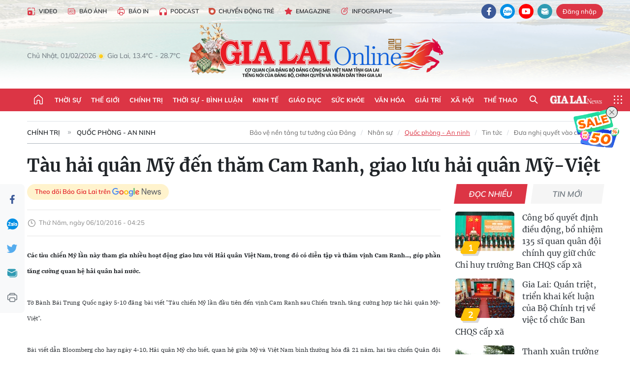

--- FILE ---
content_type: text/html;charset=utf-8
request_url: https://baogialai.com.vn/tau-hai-quan-my-den-tham-cam-ranh-giao-luu-hai-quan-my-viet-post78894.html
body_size: 37898
content:
<!DOCTYPE html> <html lang="vi"> <head> <title>Tàu hải quân Mỹ đến thăm Cam Ranh, giao lưu hải quân Mỹ-Việt | Báo Gia Lai điện tử</title> <meta name="description" content="Các tàu chiến Mỹ lần này tham gia nhiều hoạt động giao lưu với Hải quân Việt Nam, trong đó có diễn tập và thăm vịnh Cam Ranh..., góp phần tăng cường quan hệ hải quân hai nước."/> <meta name="keywords" content="Hà Nội,Hải quân,Barack Obama"/> <meta name="news_keywords" content="Hà Nội,Hải quân,Barack Obama"/> <meta http-equiv="Content-Type" content="text/html; charset=utf-8"/> <meta http-equiv="X-UA-Compatible" content="IE=edge"/> <meta http-equiv="refresh" content="1800"/> <meta name="revisit-after" content="1 days"/> <meta name="viewport" content="width=device-width, initial-scale=1"> <meta http-equiv="content-language" content="vi"/> <meta name="format-detection" content="telephone=no"/> <meta name="format-detection" content="address=no"/> <meta name="apple-mobile-web-app-capable" content="yes"> <meta name="apple-mobile-web-app-status-bar-style" content="black"> <meta name="apple-mobile-web-app-title" content="Báo Gia Lai điện tử"/> <meta name="referrer" content="no-referrer-when-downgrade"/> <link rel="shortcut icon" href="https://cdn.baogialai.com.vn/assets/web/styles/img/favicon_vi.ico" type="image/x-icon"/> <link rel="preconnect" href="https://cdn.baogialai.com.vn"/> <link rel="dns-prefetch" href="https://cdn.baogialai.com.vn"/> <link rel="dns-prefetch" href="//static.baogialai.com.vn"/> <link rel="dns-prefetch" href="//www.google-analytics.com"/> <link rel="dns-prefetch" href="//www.googletagmanager.com"/> <link rel="dns-prefetch" href="//stc.za.zaloapp.com"/> <link rel="dns-prefetch" href="//fonts.googleapis.com"/> <meta property="fb:pages" content="1879835095375968"/> <script> var cmsConfig = { domainDesktop: 'https://baogialai.com.vn', domainMobile: 'https://baogialai.com.vn', domainApi: 'https://api.baogialai.com.vn', domainStatic: 'https://cdn.baogialai.com.vn', domainLog: 'https://log.baogialai.com.vn', googleAnalytics: 'G-KM6CQHNG73', siteId: 0, pageType: 1, objectId: 78894, adsZone: 1, allowAds: true, adsLazy: true, antiAdblock: true, }; if (window.location.protocol !== 'https:' && window.location.hostname.indexOf('baogialai.com.vn') !== -1) { window.location = 'https://' + window.location.hostname + window.location.pathname + window.location.hash; } var USER_AGENT = window.navigator && (window.navigator.userAgent || window.navigator.vendor) || window.opera || "", IS_MOBILE = /Android|webOS|iPhone|iPod|BlackBerry|Windows Phone|IEMobile|Mobile Safari|Opera Mini/i.test(USER_AGENT); function setCookie(o, e, i) { var n = new Date; n.setTime(n.getTime() + 24 * i * 60 * 60 * 1e3); var t = "expires=" + n.toUTCString(); document.cookie = o + "=" + e + "; " + t + "; path=/" } function getCookie(o) { var e = document.cookie.indexOf(o + "="), i = e + o.length + 1; if (!e && o !== document.cookie.substring(0, o.length)) return null; if (-1 === e) return null; var n = document.cookie.indexOf(";", i); return -1 === n && (n = document.cookie.length), unescape(document.cookie.substring(i, n)) } function removeHash() { 0 < window.location.toString().indexOf("#") && window.history.pushState("", document.title, window.location.pathname) }; </script> <script> if (USER_AGENT && USER_AGENT.indexOf("facebot") <= 0 && USER_AGENT.indexOf("facebookexternalhit") <= 0) { var query = ''; var hash = ''; if (window.location.search) query = window.location.search; if (window.location.hash) hash = window.location.hash; var canonicalUrl = 'https://baogialai.com.vn/tau-hai-quan-my-den-tham-cam-ranh-giao-luu-hai-quan-my-viet-post78894.html' + query + hash ; var curUrl = decodeURIComponent(window.location.href); if (!location.port && canonicalUrl.startsWith("http") && curUrl != canonicalUrl) { window.location.replace(canonicalUrl); } } </script> <meta name="author" content="Báo Gia Lai điện tử"/> <meta name="copyright" content="Copyright © 2026 by Báo Gia Lai điện tử"/> <meta name="RATING" content="GENERAL"/> <meta name="GENERATOR" content="Báo Gia Lai điện tử"/> <meta content="Báo Gia Lai điện tử" itemprop="sourceOrganization" name="source"/> <meta content="news" itemprop="genre" name="medium"/> <meta name="robots" content="noarchive, max-image-preview:large, index, follow"/> <meta name="GOOGLEBOT" content="noarchive, max-image-preview:large, index, follow"/> <link rel="canonical" href="https://baogialai.com.vn/tau-hai-quan-my-den-tham-cam-ranh-giao-luu-hai-quan-my-viet-post78894.html"/> <meta property="og:site_name" content="Báo Gia Lai điện tử"/> <meta property="og:rich_attachment" content="true"/> <meta property="og:type" content="article"/> <meta property="og:url" content="https://baogialai.com.vn/tau-hai-quan-my-den-tham-cam-ranh-giao-luu-hai-quan-my-viet-post78894.html"/> <meta property="og:image" content="https://cdn.baogialai.com.vn/images/a95dd877509f86a1e987f3f15603368976984b52eae1c3ca1a1319f6ece3c3e222e113b79f54fccac268498eb14319c3b42f4a2c8ffaa27c9bc8f78581511fadd610ed0d24bd33dc475e083de6f3764b/images1174418_2_hq.jpg.webp"/> <meta property="og:title" content="Tàu hải quân Mỹ đến thăm Cam Ranh, giao lưu hải quân Mỹ-Việt"/> <meta property="og:description" content="Các tàu chiến Mỹ lần này tham gia nhiều hoạt động giao lưu với Hải quân Việt Nam, trong đó có diễn tập và thăm vịnh Cam Ranh..., góp phần tăng cường quan hệ hải quân hai nước."/> <meta name="twitter:card" value="summary"/> <meta name="twitter:url" content="https://baogialai.com.vn/tau-hai-quan-my-den-tham-cam-ranh-giao-luu-hai-quan-my-viet-post78894.html"/> <meta name="twitter:title" content="Tàu hải quân Mỹ đến thăm Cam Ranh, giao lưu hải quân Mỹ-Việt"/> <meta name="twitter:description" content="Các tàu chiến Mỹ lần này tham gia nhiều hoạt động giao lưu với Hải quân Việt Nam, trong đó có diễn tập và thăm vịnh Cam Ranh..., góp phần tăng cường quan hệ hải quân hai nước."/> <meta name="twitter:image" content="https://cdn.baogialai.com.vn/images/a95dd877509f86a1e987f3f15603368976984b52eae1c3ca1a1319f6ece3c3e222e113b79f54fccac268498eb14319c3b42f4a2c8ffaa27c9bc8f78581511fadd610ed0d24bd33dc475e083de6f3764b/images1174418_2_hq.jpg.webp"/> <meta name="twitter:site" content="@Báo Gia Lai điện tử"/> <meta name="twitter:creator" content="@Báo Gia Lai điện tử"/> <meta property="article:publisher" content="https://www.facebook.com/baogialai.net/"/> <meta property="article:tag" content="Hà Nội,Hải quân,Barack Obama"/> <meta property="article:section" content="Quốc phòng"/> <meta property="article:published_time" content="2016-10-06T11:25:00+07:00"/> <meta property="article:modified_time" content="2023-01-12T06:55:55+07:00"/> <link rel="amphtml" href="https://baogialai.com.vn/tau-hai-quan-my-den-tham-cam-ranh-giao-luu-hai-quan-my-viet-post78894.amp"/> <script type="application/ld+json"> { "@context": "http://schema.org", "@type": "Organization", "name": "Báo Gia Lai điện tử", "url": "https://baogialai.com.vn", "logo": "https://cdn.baogialai.com.vn/assets/web/styles/img/logo.png", "foundingDate": "1947", "founders": [ { "@type": "Person", "name": "CƠ QUAN CỦA ĐẢNG BỘ ĐẢNG CỘNG SẢN VIỆT NAM TỈNH GIA LAI" } ], "address": [ { "@type": "PostalAddress", "streetAddress": "02 A Hoàng Văn Thụ, TP. Pleiku, tỉnh Gia Lai", "addressLocality": "Gia Lai City", "addressRegion": "Northeast", "postalCode": "600000", "addressCountry": "VNM" } ], "contactPoint": [ { "@type": "ContactPoint", "telephone": "+84-269-3824-123", "contactType": "customer service" } ], "sameAs": [ "https://www.facebook.com/baogialai.net" ] } </script> <script type="application/ld+json"> { "@context" : "https://schema.org", "@type" : "WebSite", "name": "Báo Gia Lai điện tử", "url": "https://baogialai.com.vn", "alternateName" : "Báo và phát thanh, truyền hình Gia Lai, CƠ QUAN CỦA ĐẢNG BỘ ĐẢNG CỘNG SẢN VIỆT NAM TỈNH GIA LAI", "potentialAction": { "@type": "SearchAction", "target": { "@type": "EntryPoint", "urlTemplate": "https://baogialai.com.vn/search/?q={search_term_string}" }, "query-input": "required name=search_term_string" } } </script> <script type="application/ld+json"> { "@context":"http://schema.org", "@type":"BreadcrumbList", "itemListElement":[ { "@type":"ListItem", "position":1, "item":{ "@id":"https://baogialai.com.vn/chinh-tri/quoc-phong-an-ninh/", "name":"Quốc phòng - An ninh" } } ] } </script> <script type="application/ld+json"> { "@context": "http://schema.org", "@type": "NewsArticle", "mainEntityOfPage":{ "@type":"WebPage", "@id":"https://baogialai.com.vn/tau-hai-quan-my-den-tham-cam-ranh-giao-luu-hai-quan-my-viet-post78894.html" }, "headline": "Tàu hải quân Mỹ đến thăm Cam Ranh, giao lưu hải quân Mỹ-Việt", "description": "Các tàu chiến Mỹ lần này tham gia nhiều hoạt động giao lưu với Hải quân Việt Nam, trong đó có diễn tập và thăm vịnh Cam Ranh..., góp phần tăng cường quan hệ hải quân hai nước.", "image": { "@type": "ImageObject", "url": "https://cdn.baogialai.com.vn/images/a95dd877509f86a1e987f3f15603368976984b52eae1c3ca1a1319f6ece3c3e222e113b79f54fccac268498eb14319c3b42f4a2c8ffaa27c9bc8f78581511fadd610ed0d24bd33dc475e083de6f3764b/images1174418_2_hq.jpg.webp", "width" : 1200, "height" : 675 }, "datePublished": "2016-10-06T11:25:00+07:00", "dateModified": "2023-01-12T06:55:55+07:00", "author": { "@type": "Person", "name": "" }, "publisher": { "@type": "Organization", "name": "Báo Gia Lai điện tử", "logo": { "@type": "ImageObject", "url": "https://cdn.baogialai.com.vn/assets/web/styles/img/logo.png" } } } </script> <link rel="preload" href="https://cdn.baogialai.com.vn/assets/web/styles/css/main.min-1.0.57.css" as="style"> <link rel="preload" href="https://cdn.baogialai.com.vn/assets/web/js/main.min-1.0.45.js" as="script"> <link rel="preload" href="https://cdn.baogialai.com.vn/assets/web/js/detail.min-1.0.23.js" as="script"> <link rel="preload" href="https://common.mcms.one/assets/styles/css/baogialai-1.0.2.css" as="style"> <link rel="stylesheet" href="https://common.mcms.one/assets/styles/css/baogialai-1.0.2.css"> <link id="cms-style" rel="stylesheet" href="https://cdn.baogialai.com.vn/assets/web/styles/css/main.min-1.0.57.css"> <style>.zl-likeshare{display:none}</style> <script type="text/javascript"> var _metaOgUrl = 'https://baogialai.com.vn/tau-hai-quan-my-den-tham-cam-ranh-giao-luu-hai-quan-my-viet-post78894.html'; var page_title = document.title; var tracked_url = window.location.pathname + window.location.search + window.location.hash; var cate_path = 'chinh-tri/quoc-phong-an-ninh'; if (cate_path.length > 0) { tracked_url = "/" + cate_path + tracked_url; } </script> <script async="" src="https://www.googletagmanager.com/gtag/js?id=G-KM6CQHNG73"></script> <script> window.dataLayer = window.dataLayer || []; function gtag() { dataLayer.push(arguments); } gtag('js', new Date()); gtag('config', 'G-KM6CQHNG73', {page_path: tracked_url}); </script> <script>window.dataLayer = window.dataLayer || []; dataLayer.push({'pageCategory': '/chinh\-tri\/quoc\-phong\-an\-ninh'});</script> <script> window.dataLayer = window.dataLayer || []; dataLayer.push({ 'event': 'Pageview', 'articleId': '78894', 'articleTitle': 'Tàu hải quân Mỹ đến thăm Cam Ranh, giao lưu hải quân Mỹ-Việt', 'articleCategory': 'Quốc phòng', 'articleAlowAds': true, 'articleType': 'normal', 'articleTags': 'Hà Nội,Hải quân,Barack Obama', 'articlePublishDate': '2016-10-06T11:25:00+07:00', 'articleThumbnail': 'https://cdn.baogialai.com.vn/images/a95dd877509f86a1e987f3f15603368976984b52eae1c3ca1a1319f6ece3c3e222e113b79f54fccac268498eb14319c3b42f4a2c8ffaa27c9bc8f78581511fadd610ed0d24bd33dc475e083de6f3764b/images1174418_2_hq.jpg.webp', 'articleShortUrl': 'https://baogialai.com.vn/tau-hai-quan-my-den-tham-cam-ranh-giao-luu-hai-quan-my-viet-post78894.html', 'articleFullUrl': 'https://baogialai.com.vn/tau-hai-quan-my-den-tham-cam-ranh-giao-luu-hai-quan-my-viet-post78894.html', }); </script> <script type='text/javascript'> gtag('event', 'article_page', { 'articleId': '78894', 'articleTitle': 'Tàu hải quân Mỹ đến thăm Cam Ranh, giao lưu hải quân Mỹ-Việt', 'articleCategory': 'Quốc phòng', 'articleAlowAds': true, 'articleType': 'normal', 'articleTags': 'Hà Nội,Hải quân,Barack Obama', 'articlePublishDate': '2016-10-06T11:25:00+07:00', 'articleThumbnail': 'https://cdn.baogialai.com.vn/images/a95dd877509f86a1e987f3f15603368976984b52eae1c3ca1a1319f6ece3c3e222e113b79f54fccac268498eb14319c3b42f4a2c8ffaa27c9bc8f78581511fadd610ed0d24bd33dc475e083de6f3764b/images1174418_2_hq.jpg.webp', 'articleShortUrl': 'https://baogialai.com.vn/tau-hai-quan-my-den-tham-cam-ranh-giao-luu-hai-quan-my-viet-post78894.html', 'articleFullUrl': 'https://baogialai.com.vn/tau-hai-quan-my-den-tham-cam-ranh-giao-luu-hai-quan-my-viet-post78894.html', }); </script> <script type="text/javascript"> var videoAds = 'https://sspapi.admicro.vn/ssp_request/video?u=baogialai.com.vn%2F[URL_PATH]&z=2033613&p=1&w=650&h=300&l=-1&loc=-1&tags=1,2,3,4,5&adstype=2&vtype=1&bannerlimit=5&bannerid=-1'</script> <script async type="application/javascript" src="https://news.google.com/swg/js/v1/swg-basic.js"></script>
<script> (self.SWG_BASIC = self.SWG_BASIC || []).push( basicSubscriptions => { basicSubscriptions.init({ type: "NewsArticle", isPartOfType: ["Product"], isPartOfProductId: "CAowjfbLCw:openaccess", clientOptions: { theme: "light", lang: "vi" }, }); });
</script>
<script>(function(w,d,s,l,i){w[l]=w[l]||[];w[l].push({'gtm.start':
new Date().getTime(),event:'gtm.js'});var f=d.getElementsByTagName(s)[0],
j=d.createElement(s),dl=l!='dataLayer'?'&l='+l:'';j.async=true;j.src=
'https://www.googletagmanager.com/gtm.js?id='+i+dl;f.parentNode.insertBefore(j,f);
})(window,document,'script','dataLayer','GTM-TB9TXDXN');</script>
<script async src="https://static.amcdn.vn/tka/cdn.js" type="text/javascript"></script>
<script> var arfAsync = arfAsync || [];
</script>
<script id="arf-core-js" onerror="window.arferrorload=true;" src="//media1.admicro.vn/cms/Arf.min.js" async></script> <script async src="https://sp.zalo.me/plugins/sdk.js"></script> </head> <body class="normal"> <header class="site-header"> <div class="hdr-topbar"> <div class="container"> <div class="hdr-tool"> <a href="/media/" class="hdr-link" title="Video" target="_blank"><i class="ic-type-video"></i>Video</a> <a href="/bao-anh/" class="hdr-link" title="Báo Ảnh"><i class="ic-news"></i>Báo Ảnh</a> <a href="/bao-in/" class="hdr-link"><i class="ic-p-magazine"></i>Báo in</a> <a href="/podcast/" class="hdr-link" title="Podcast"><i class="ic-type-headphones"></i>Podcast</a> <a href="/chuyen-dong-tre/" class="hdr-link" title="Chuyển động trẻ" target="_blank"><i class="ic-cdt"></i>Chuyển động trẻ</a> <a href="/multimedia/emagazine/" class="hdr-link" title="Emagazine"><i class="ic-star"></i>Emagazine</a> <a href="/multimedia/infographics/" class="hdr-link" title="Infographic"><i class="ic-status"></i>Infographic</a> </div> <div class="hdr-social"> <a href="https://www.facebook.com/baogialai.net" class="fb" target="_blank" title="Quan tâm báo Gia Lai trên facebook"><i class="ic-facebook"></i></a> <a href="https://zalo.me/2001351235895213476" class="zl" target="_blank" title="Quan tâm báo Gia Lai trên zalo"><i class="ic-zalo"></i></a> <a href="https://www.youtube.com/channel/UCDJdbERJb4Tk72cgn3mRwtQ" class="yt" target="_blank" title="Quan tâm báo Gia Lai trên Youtube"><i class="ic-youtube"></i></a> <a href="mailto:glo@baogialai.com.vn" class="ml" target="_blank" title="Gửi email tới báo Gia Lai"><i class="ic-mail"></i></a> <div class="wrap-user user-profile"></div> </div> </div> </div> <div class="center container"> <div class="wrap"> <div class="time" id="fulltime"></div> <div class="weather" id="weather-box"></div> </div> <div class="hdr-logo"> <div class="logo"> <a href="https://baogialai.com.vn" title="Báo Gia Lai điện tử">Báo Gia Lai điện tử</a> </div> </div> </div> <nav class="navigation"> <ul class="container menu-wrap"> <li class="main home"> <a href="/" class="menu-heading" title="Trang chủ"><i class="ic-home"></i></a> </li> <li class="main"> <a class="menu-heading" href="https://baogialai.com.vn/thoi-su-su-kien/" title="Thời sự">Thời sự</a> </li> <li class="main"> <a class="menu-heading" href="https://baogialai.com.vn/thoi-su-quoc-te/" title="Thế giới">Thế giới</a> </li> <li class="main"> <a class="menu-heading" href="https://baogialai.com.vn/chinh-tri/" title="Chính trị">Chính trị</a> <div class="submenu"> <a href="https://baogialai.com.vn/chinh-tri/nhan-su/" title="Nhân sự">Nhân sự</a> <a href="https://baogialai.com.vn/chinh-tri/quoc-phong-an-ninh/" title="Quốc phòng - An ninh">Quốc phòng - An ninh</a> <a href="https://baogialai.com.vn/chinh-tri/tin-tuc/" title="Tin tức">Tin tức</a> <a href="https://baogialai.com.vn/chinh-tri/bao-ve-nen-tang-tu-tuong-cua-dang/" title="Bảo vệ nền tảng tư tưởng của Đảng">Bảo vệ nền tảng tư tưởng của Đảng</a> </div> </li> <li class="main"> <a class="menu-heading" href="https://baogialai.com.vn/thoi-su-binh-luan/" title="Thời sự - Bình luận">Thời sự - Bình luận</a> </li> <li class="main"> <a class="menu-heading" href="https://baogialai.com.vn/kinh-te/" title="Kinh tế">Kinh tế</a> <div class="submenu"> <a href="https://baogialai.com.vn/kinh-te/doanh-nghiep/" title="Doanh nghiệp">Doanh nghiệp</a> <a href="https://baogialai.com.vn/xe-may-xe-o-to/" title="Xe máy - Ô tô">Xe máy - Ô tô</a> <a href="https://baogialai.com.vn/thi-truong-vang/" title="Thị trường vàng">Thị trường vàng</a> <a href="https://baogialai.com.vn/kinh-te/nong-nghiep/" title="Nông-lâm-ngư nghiệp">Nông-lâm-ngư nghiệp</a> <a href="https://baogialai.com.vn/kinh-te/tai-chinh/" title="Tài chính">Tài chính</a> <a href="https://baogialai.com.vn/kinh-te/hang-hoa-tieu-dung/" title="Hàng hóa - Tiêu dùng">Hàng hóa - Tiêu dùng</a> </div> </li> <li class="main"> <a class="menu-heading" href="https://baogialai.com.vn/giao-duc/" title="Giáo dục">Giáo dục</a> <div class="submenu"> <a href="https://baogialai.com.vn/giao-duc/chuyen-truong-chuyen-lop/" title="Chuyện trường, chuyện lớp">Chuyện trường, chuyện lớp</a> <a href="https://baogialai.com.vn/giao-duc/tuyen-sinh/" title="Tuyển sinh">Tuyển sinh</a> <a href="https://baogialai.com.vn/giao-duc/tin-tuc/" title="Tin tức">Tin tức</a> </div> </li> <li class="main"> <a class="menu-heading" href="https://baogialai.com.vn/suc-khoe/" title="Sức khỏe">Sức khỏe</a> <div class="submenu"> <a href="https://baogialai.com.vn/suc-khoe/dinh-duong/" title="Dinh dưỡng">Dinh dưỡng</a> <a href="https://baogialai.com.vn/suc-khoe/lam-dep/" title="Làm đẹp">Làm đẹp</a> <a href="https://baogialai.com.vn/suc-khoe/tin-tuc/" title="Tin tức">Tin tức</a> <a href="https://baogialai.com.vn/suc-khoe/y-duoc-co-truyen/" title="Y dược cổ truyền">Y dược cổ truyền</a> </div> </li> <li class="main"> <a class="menu-heading" href="https://baogialai.com.vn/van-hoa/" title="Văn hóa">Văn hóa</a> <div class="submenu"> <a href="https://baogialai.com.vn/van-hoa/co-hoc-tinh-hoa/" title="Cổ học tinh hoa">Cổ học tinh hoa</a> <a href="https://baogialai.com.vn/van-hoa/van-hoc-nghe-thuat/" title="Văn học - Nghệ thuật">Văn học - Nghệ thuật</a> <a href="https://baogialai.com.vn/van-hoa/qua-tang-tam-hon-2022/" title="Quà tặng tâm hồn">Quà tặng tâm hồn</a> </div> </li> <li class="main"> <a class="menu-heading" href="https://baogialai.com.vn/giai-tri/" title="Giải trí">Giải trí</a> <div class="submenu"> <a href="https://baogialai.com.vn/giai-tri/am-nhac-dien-anh/" title="Âm nhạc - Điện ảnh">Âm nhạc - Điện ảnh</a> <a href="https://baogialai.com.vn/giai-tri/the-gioi-nghe-si/" title="Thế giới nghệ sĩ">Thế giới nghệ sĩ</a> <a href="https://baogialai.com.vn/giai-tri/thoi-trang/" title="Thời trang">Thời trang</a> </div> </li> <li class="main"> <a class="menu-heading" href="https://baogialai.com.vn/doi-song/" title="Xã hội">Xã hội</a> <div class="submenu"> <a href="https://baogialai.com.vn/doi-song/dan-sinh/" title="Đời sống">Đời sống</a> <a href="https://baogialai.com.vn/doi-song/gia-dinh/" title="Gia đình">Gia đình</a> <a href="https://baogialai.com.vn/doi-song/lao-dong-viec-lam/" title="Lao động - Việc làm">Lao động - Việc làm</a> <a href="https://baogialai.com.vn/tu-thien/" title="Từ thiện">Từ thiện</a> <a href="https://baogialai.com.vn/xoa-nha-tam-nha-dot-nat/" title="Xóa nhà tạm, nhà dột nát">Xóa nhà tạm, nhà dột nát</a> </div> </li> <li class="main"> <a class="menu-heading" href="https://baogialai.com.vn/the-thao/" title="Thể thao">Thể thao</a> <div class="submenu"> <a href="https://baogialai.com.vn/the-thao/bong-da/" title="Bóng đá">Bóng đá</a> <a href="https://baogialai.com.vn/ma-ra-thon/" title="Marathon">Marathon</a> <a href="https://baogialai.com.vn/tennis-pickleball/" title="Tennis-Pickleball">Tennis-Pickleball</a> <a href="https://baogialai.com.vn/the-thao/trong-nuoc-2022/" title="Thể thao cộng đồng">Thể thao cộng đồng</a> </div> </li> <li class="main search"> <div class="search-btn"> <i class="ic-search"></i> </div> <div class="dropdown-menu"> <div class="search-form"> <input type="text" class="form-control txtsearch" placeholder="Tìm kiếm"> <button type="button" class="btn btn_search" aria-label="Tìm kiếm">Tìm kiếm</button> </div> </div> </li> <li class="main logo-news"><a href="https://en.baogialai.com.vn" title="Gia Lai News">Gia Lai News</a></li> <li class="main menu"> <div class="menu-btn"> <i class="ic-menu"></i> </div> <div class="dropdown-menu"> <div class="container mega-menu"> <div class="menu-col"> <a href="https://baogialai.com.vn/thoi-su-su-kien/" title="Thời sự">Thời sự</a> </div> <div class="menu-col"> <a href="https://baogialai.com.vn/thoi-su-quoc-te/" title="Thế giới">Thế giới</a> </div> <div class="menu-col"> <a href="https://baogialai.com.vn/chinh-tri/" title="Chính trị">Chính trị</a> <a href="https://baogialai.com.vn/chinh-tri/nhan-su/" title="Nhân sự">Nhân sự</a> <a href="https://baogialai.com.vn/chinh-tri/tin-tuc/" title="Tin tức">Tin tức</a> <a href="https://baogialai.com.vn/chinh-tri/bao-ve-nen-tang-tu-tuong-cua-dang/" title="Bảo vệ nền tảng tư tưởng của Đảng">Bảo vệ nền tảng tư tưởng của Đảng</a> <a href="https://baogialai.com.vn/chinh-tri/quoc-phong-an-ninh/" title="Quốc phòng - An ninh">Quốc phòng - An ninh</a> </div> <div class="menu-col"> <a href="https://baogialai.com.vn/thoi-su-binh-luan/" title="Thời sự - Bình luận">Thời sự - Bình luận</a> </div> <div class="menu-col"> <a href="https://baogialai.com.vn/kinh-te/" title="Kinh tế">Kinh tế</a> <a href="https://baogialai.com.vn/thi-truong-vang/" title="Thị trường vàng">Thị trường vàng</a> <a href="https://baogialai.com.vn/xe-may-xe-o-to/" title="Xe máy - Ô tô">Xe máy - Ô tô</a> <a href="https://baogialai.com.vn/kinh-te/doanh-nghiep/" title="Doanh nghiệp">Doanh nghiệp</a> <a href="https://baogialai.com.vn/kinh-te/nong-nghiep/" title="Nông-lâm-ngư nghiệp">Nông-lâm-ngư nghiệp</a> <a href="https://baogialai.com.vn/kinh-te/hang-hoa-tieu-dung/" title="Hàng hóa - Tiêu dùng">Hàng hóa - Tiêu dùng</a> <a href="https://baogialai.com.vn/kinh-te/tai-chinh/" title="Tài chính">Tài chính</a> </div> <div class="menu-col"> <a href="https://baogialai.com.vn/giao-duc/" title="Giáo dục">Giáo dục</a> <a href="https://baogialai.com.vn/giao-duc/tin-tuc/" title="Tin tức">Tin tức</a> <a href="https://baogialai.com.vn/giao-duc/tuyen-sinh/" title="Tuyển sinh">Tuyển sinh</a> <a href="https://baogialai.com.vn/giao-duc/chuyen-truong-chuyen-lop/" title="Chuyện trường, chuyện lớp">Chuyện trường, chuyện lớp</a> </div> <div class="menu-col"> <a href="https://baogialai.com.vn/suc-khoe/" title="Sức khỏe">Sức khỏe</a> <a href="https://baogialai.com.vn/suc-khoe/y-duoc-co-truyen/" title="Y dược cổ truyền">Y dược cổ truyền</a> <a href="https://baogialai.com.vn/suc-khoe/dinh-duong/" title="Dinh dưỡng">Dinh dưỡng</a> <a href="https://baogialai.com.vn/suc-khoe/lam-dep/" title="Làm đẹp">Làm đẹp</a> <a href="https://baogialai.com.vn/suc-khoe/tin-tuc/" title="Tin tức">Tin tức</a> </div> <div class="menu-col"> <a href="https://baogialai.com.vn/van-hoa/" title="Văn hóa">Văn hóa</a> <a href="https://baogialai.com.vn/van-hoa/van-hoc-nghe-thuat/" title="Văn học - Nghệ thuật">Văn học - Nghệ thuật</a> <a href="https://baogialai.com.vn/van-hoa/co-hoc-tinh-hoa/" title="Cổ học tinh hoa">Cổ học tinh hoa</a> <a href="https://baogialai.com.vn/van-hoa/qua-tang-tam-hon-2022/" title="Quà tặng tâm hồn">Quà tặng tâm hồn</a> </div> <div class="menu-col"> <a href="https://baogialai.com.vn/giai-tri/" title="Giải trí">Giải trí</a> <a href="https://baogialai.com.vn/giai-tri/the-gioi-nghe-si/" title="Thế giới nghệ sĩ">Thế giới nghệ sĩ</a> <a href="https://baogialai.com.vn/giai-tri/am-nhac-dien-anh/" title="Âm nhạc - Điện ảnh">Âm nhạc - Điện ảnh</a> <a href="https://baogialai.com.vn/giai-tri/thoi-trang/" title="Thời trang">Thời trang</a> </div> <div class="menu-col"> <a href="https://baogialai.com.vn/song-tre-song-dep/" title="Sống trẻ">Sống trẻ</a> <a href="https://baogialai.com.vn/song-tre-song-dep/hoat-dong-doan-hoi-doi/" title="Hoạt động Đoàn - Hội - Đội">Hoạt động Đoàn - Hội - Đội</a> <a href="https://baogialai.com.vn/song-tre-song-dep/the-gioi-tre/" title="Thế giới trẻ">Thế giới trẻ</a> </div> <div class="menu-col"> <a href="https://baogialai.com.vn/doi-song/" title="Xã hội">Xã hội</a> <a href="https://baogialai.com.vn/doi-song/dan-sinh/" title="Đời sống">Đời sống</a> <a href="https://baogialai.com.vn/doi-song/lao-dong-viec-lam/" title="Lao động - Việc làm">Lao động - Việc làm</a> <a href="https://baogialai.com.vn/doi-song/gia-dinh/" title="Gia đình">Gia đình</a> </div> <div class="menu-col"> <a href="https://baogialai.com.vn/the-thao/" title="Thể thao">Thể thao</a> <a href="https://baogialai.com.vn/tennis-pickleball/" title="Tennis-Pickleball">Tennis-Pickleball</a> <a href="https://baogialai.com.vn/ma-ra-thon/" title="Marathon">Marathon</a> <a href="https://baogialai.com.vn/the-thao/bong-da/" title="Bóng đá">Bóng đá</a> <a href="https://baogialai.com.vn/the-thao/trong-nuoc-2022/" title="Thể thao cộng đồng">Thể thao cộng đồng</a> </div> <div class="menu-col"> <a href="https://baogialai.com.vn/du-lich/" title="Du lịch">Du lịch</a> <a href="https://baogialai.com.vn/van-hoa/am-thuc/" title="Ẩm thực">Ẩm thực</a> <a href="https://baogialai.com.vn/du-lich/hanh-trang-lu-hanh/" title="Hành trang lữ hành">Hành trang lữ hành</a> <a href="https://baogialai.com.vn/du-lich/tin-tuc/" title="Tin tức">Tin tức</a> </div> <div class="menu-col"> <a href="https://baogialai.com.vn/phap-luat/" title="Pháp luật">Pháp luật</a> <a href="https://baogialai.com.vn/phap-luat/tin-tuc/" title="Tin tức">Tin tức</a> <a href="https://baogialai.com.vn/phap-luat/ky-su-phap-dinh/" title="Ký sự pháp đình">Ký sự pháp đình</a> <a href="https://baogialai.com.vn/phap-luat/goc-canh-bao-chong-tin-gia/" title="Góc cảnh báo / Chống tin giả">Góc cảnh báo / Chống tin giả</a> </div> <div class="menu-col"> <a href="https://baogialai.com.vn/do-thi/" title="Đô thị">Đô thị</a> <a href="https://baogialai.com.vn/do-thi/khong-gian-song-2022/" title="Không gian sống">Không gian sống</a> <a href="https://baogialai.com.vn/do-thi/nhip-song-do-thi-2022/" title="Nhịp sống Đô thị">Nhịp sống Đô thị</a> </div> <div class="menu-col"> <a href="https://baogialai.com.vn/ban-doc/" title="Tòa soạn-Bạn đọc">Tòa soạn-Bạn đọc</a> </div> <div class="menu-col"> <a href="https://baogialai.com.vn/phong-su-ky-su/" title="Phóng sự - Ký sự">Phóng sự - Ký sự</a> </div> <div class="menu-col"> <a href="https://baogialai.com.vn/khoa-hoc-cong-nghe/" title="Khoa học - Công nghệ">Khoa học - Công nghệ</a> <a href="https://baogialai.com.vn/khoa-hoc-cong-nghe/bi-an-khoa-hoc-2022/" title="Bí ẩn khoa học">Bí ẩn khoa học</a> <a href="https://baogialai.com.vn/khoa-hoc-cong-nghe/tin-tuc-cong-nghe-2022/" title="Tin tức công nghệ">Tin tức công nghệ</a> <a href="https://baogialai.com.vn/khoa-hoc-cong-nghe/xe-360-2022/" title="Xe 360">Xe 360</a> </div> <div class="menu-col"> <a href="https://baogialai.com.vn/multimedia/" title="Multimedia">Multimedia</a> <a href="https://baogialai.com.vn/multimedia/emagazine/" title="Emagazine">Emagazine</a> <a href="https://baogialai.com.vn/multimedia/infographics/" title="Infographics">Infographics</a> </div> <div class="menu-col"> <a href="https://baogialai.com.vn/podcast/" title="Podcast">Podcast</a> <a href="https://baogialai.com.vn/gia-lai-hom-nay/" title="Gia Lai ngày mới">Gia Lai ngày mới</a> <a href="https://baogialai.com.vn/chuyen-nguoi-gia-lai/" title="Người Gia Lai kể chuyện">Người Gia Lai kể chuyện</a> <a href="https://baogialai.com.vn/ngan-ky-uc/" title="Ngăn ký ức">Ngăn ký ức</a> </div> <div class="menu-col"> <a href="https://baogialai.com.vn/media/" title="Video">Video</a> <a href="https://baogialai.com.vn/multimedia/video/gia-lai-48h/" title="24 giờ">24 giờ</a> <a href="https://baogialai.com.vn/ban-tin-the-gioi/" title="Bản tin Thế giới">Bản tin Thế giới</a> <a href="https://baogialai.com.vn/multimedia/video/tin-tuc/" title="Tin tức">Tin tức</a> <a href="https://baogialai.com.vn/multimedia/video/phong-su/" title="Phóng sự">Phóng sự</a> <a href="https://baogialai.com.vn/media/van-hoa-2022/" title="Văn hóa">Văn hóa</a> <a href="https://baogialai.com.vn/media/the-thao-2022/" title="Thể thao">Thể thao</a> </div> <div class="menu-col"> <a href="https://baogialai.com.vn/thoi-tiet/" title="Thời tiết">Thời tiết</a> <a href="https://baogialai.com.vn/thoi-tiet/thoi-tiet-hom-nay/" title="Thời tiết hôm nay">Thời tiết hôm nay</a> <a href="https://baogialai.com.vn/thoi-tiet/canh-bao-thien-tai/" title="Cảnh báo thiên tai">Cảnh báo thiên tai</a> </div> <div class="menu-col"> <a href="https://baogialai.com.vn/thong-tin-quang-cao/" title="Thông tin quảng cáo">Thông tin quảng cáo</a> </div> <div class="menu-col"> <a href="https://baogialai.com.vn/diem-den-gia-lai-2022/" title="Điểm đến Gia Lai">Điểm đến Gia Lai</a> </div> <div class="menu-col"> <a href="https://baogialai.com.vn/bao-anh/" title="Báo Ảnh">Báo Ảnh</a> </div> </div> </div> </li> </ul> </nav> </header> <div class="site-body"> <div class="container"> <div class="direction"> <h2 class="main"> <a href="https://baogialai.com.vn/chinh-tri/" title="Chính trị">Chính trị</a> </h2> <h2 class="main"> <a href="https://baogialai.com.vn/chinh-tri/quoc-phong-an-ninh/" title="Quốc phòng - An ninh" class="active">Quốc phòng - An ninh</a> </h2> <div class="sub"> <a class="" href="https://baogialai.com.vn/chinh-tri/bao-ve-nen-tang-tu-tuong-cua-dang/" title="Bảo vệ nền tảng tư tưởng của Đảng">Bảo vệ nền tảng tư tưởng của Đảng</a> <a class="" href="https://baogialai.com.vn/chinh-tri/nhan-su/" title="Nhân sự">Nhân sự</a> <a class="active" href="https://baogialai.com.vn/chinh-tri/quoc-phong-an-ninh/" title="Quốc phòng - An ninh">Quốc phòng - An ninh</a> <a class="" href="https://baogialai.com.vn/chinh-tri/tin-tuc/" title="Tin tức">Tin tức</a> <a class="" href="https://baogialai.com.vn/huong-toi-dai-hoi-dang-cac-cap-nhiem-ky-2025-2030/" title="Đưa nghị quyết vào cuộc sống">Đưa nghị quyết vào cuộc sống</a> </div> </div> <div class="article"> <h1 class="article__title cms-title "> Tàu hải quân Mỹ đến thăm Cam Ranh, giao lưu hải quân Mỹ-Việt </h1> <div class="social-bar"> <div class="social"> <a href="javascript:void(0);" class="social-item fb" data-href="https://baogialai.com.vn/tau-hai-quan-my-den-tham-cam-ranh-giao-luu-hai-quan-my-viet-post78894.html" data-title="Tàu hải quân Mỹ đến thăm Cam Ranh, giao lưu hải quân Mỹ-Việt" data-rel="facebook" title="Chia sẻ qua Facebook"><i class="ic-facebook"></i></a> <a href="javascript:void(0);" class="social-item zl zalo-share-button" data-href="https://baogialai.com.vn/tau-hai-quan-my-den-tham-cam-ranh-giao-luu-hai-quan-my-viet-post78894.html" data-oaid="2001351235895213476" data-layout="2" data-color="blue" data-customize="true" title="Chia sẻ qua Zalo"><i class="ic-zalo"></i></a> <a href="javascript:void(0);" class="social-item tt" data-href="https://baogialai.com.vn/tau-hai-quan-my-den-tham-cam-ranh-giao-luu-hai-quan-my-viet-post78894.html" data-title="Tàu hải quân Mỹ đến thăm Cam Ranh, giao lưu hải quân Mỹ-Việt" data-rel="twitter" title="Chia sẻ qua Twitter"><i class="ic-twitter"></i></a> <a href="javascript:void(0);" class="social-item ml" href="mailto:?subject=Tin đáng đọc từ Báo Gia Lai&body=https://baogialai.com.vn/tau-hai-quan-my-den-tham-cam-ranh-giao-luu-hai-quan-my-viet-post78894.html"><i class="ic-mail"></i></a> <a href="javascript:void(0);" class="social-item pr sendprint" title="In bài viết"><i class="ic-print"></i></a> </div> </div> <div class="l-content content-col"> <div class="article__header"> <a class="gg-news" href="https://news.google.com/publications/CAAqBwgKMI32ywswvZHjAw" target="_blank" title="Google News"> <span>Theo dõi Báo Gia Lai trên</span> <img src="https://cdn.baogialai.com.vn/assets/web/styles/img/gg-news.png" alt="Google News">
</a> <div class="article__meta"> <time class="time" datetime="2016-10-06T11:25:00+07:00"><i class="ic-clock"></i><span data-time="1475727900" data-format="long" data-gmt="true">06/10/2016 11:25</span></time> <meta class="cms-date" itemprop="datePublished" content="2016-10-06T11:25:00+07:00"> </div> </div> <div class="article__body zce-content-body cms-body" itemprop="articleBody"> <style>.t3 { width: 450px; height: 312px; } .t1 { text-align: justify; } .t4 { font-size:11px; } .t6 { text-align: right; } .t2 { font-size:12px; } .t5 { width: 450px; height: 282px; }</style>
<p class="t1"><span class="t2"><strong>Các tàu chiến Mỹ lần này tham gia nhiều hoạt động giao lưu với Hải quân Việt Nam, trong đó có diễn tập và thăm vịnh Cam Ranh..., góp phần tăng cường quan hệ hải quân hai nước.</strong><br><br> Tờ Bành Bái Trung Quốc ngày 5-10 đăng bài viết "Tàu chiến Mỹ lần đầu tiên đến vịnh Cam Ranh sau Chiến tranh, tăng cường hợp tác hải quân Mỹ-Việt".<br><br> Bài viết dẫn Bloomberg cho hay ngày 4-10, Hải quân Mỹ cho biết, quan hệ giữa Mỹ và Việt Nam bình thường hóa đã 21 năm, hai tàu chiến Quân đội Mỹ lần đầu tiên đến vịnh Cam Ranh của Việt Nam.</span><br> &nbsp;</p>
<table align="center" class="image center" width="450"> <tbody> <tr> <td><img alt="Ngày 2-10-2016, tàu khu trục tên lửa USS John S. McCain tiến vào vịnh Cam Ranh, Việt Nam." src="[data-uri]" class="lazyload t3 cms-photo" data-large-src="https://cdn.baogialai.com.vn/images/a23ae70c477e47f6611ff4b01803e811127b4dfb0235dd74acc2c620793aded126a16ad910463bd5fe21c4d81dd0e6eb1f271ee3f2376d4e931ad0e365429227/images1174416_1_hq.jpg" data-src="https://cdn.baogialai.com.vn/images/a7e8807136154960810ddb22e3671596ca6234b449b21a21a337552e10da0897907294236fa96e04f26af648b0c15ed821611ecadb45033d914b0129e8f4797e/images1174416_1_hq.jpg" title="Ngày 2-10-2016, tàu khu trục tên lửa USS John S. McCain tiến vào vịnh Cam Ranh, Việt Nam."></td> </tr> <tr> <td class="image_desc"><span class="t4">Ngày 2-10-2016, tàu khu trục tên lửa USS John S. McCain tiến vào vịnh Cam Ranh, Việt Nam.</span></td> </tr> </tbody>
</table>
<p class="t1"><span class="t2">Tàu tiếp tế tàu ngầm USS Frank Cable và tàu khu trục tên lửa USS John S. McCain ngày 2-10 đến Việt Nam - đây là một phần trong các hoạt động tiếp xúc của hải quân hai nước Mỹ và Việt Nam. Tàu tiếp tế khác của Quân đội Mỹ cũng đã từng thăm Việt Nam.<br><br> Bloomberg cho rằng chuyến thăm lần này là một phần trong các nỗ lực của Mỹ tăng cường hợp tác với Hải quân Việt Nam trong thời gian gần đây.<br><br> Chuyên gia Collin Koh từ Viện nghiên cứu quốc tế Rajaratnam của Singapore cho rằng điều này cho thấy quan hệ quân sự và an ninh giữa Mỹ và Việt Nam đang được tăng cường.<br><br> Vào ngày 28-9 vừa qua, Mỹ và Việt Nam cũng đã tổ chức một cuộc thao diễn quân sự tìm kiếm cứu nạn (SAR) ở cảng Tiên Sa, thành phố Đà Nẵng, Việt Nam.<br><br> Đơn vị đặc nhiệm 73 phụ trách xây dựng và thực hiện kế hoạch diễn tập "hợp tác huấn luyện và sẵn sàng chiến đấu" của Hải quân Mỹ ra thông báo cho hay, cuộc diễn tập quân sự giữa Mỹ và Việt Nam năm 2016 bao gồm nhiều hoạt động phi tác chiến như hội thảo về quân y và luật hàng hải, các buổi trao đổi chuyên môn về ngành hàng hải, hoạt động phục vụ cộng đồng.<br><br> Ngoài ra còn có các hoạt động trên biển phức tạp hơn liên quan đến "quy tắc gặp nhau bất ngờ trên biển" và diễn tập mô phỏng tìm kiếm cứu nạn.</span><br> &nbsp;</p>
<div class="sda_middle"> <div id="sdaWeb_SdaArticleMiddle" class="rennab fyi" data-platform="1" data-position="Web_SdaArticleMiddle"> </div>
</div>
<table align="center" class="image center" width="450"> <tbody> <tr> <td><img alt="Giao lưu hải quân giữa Việt Nam và Mỹ." src="[data-uri]" class="lazyload t5 cms-photo" data-large-src="https://cdn.baogialai.com.vn/images/a23ae70c477e47f6611ff4b01803e811127b4dfb0235dd74acc2c620793aded128ddf7cb50c16532ae8ab5ef7ba88983b6b3d7864fa79451f12246a75cdbe4fa/images1174418_2_hq.jpg" data-src="https://cdn.baogialai.com.vn/images/a7e8807136154960810ddb22e3671596ca6234b449b21a21a337552e10da0897dc1f5ca1ec6aff0a5166d8990946dd9c21611ecadb45033d914b0129e8f4797e/images1174418_2_hq.jpg" title="Giao lưu hải quân giữa Việt Nam và Mỹ."></td> </tr> <tr> <td class="image_desc"><span class="t4">Giao lưu hải quân giữa Việt Nam và Mỹ.</span></td> </tr> </tbody>
</table>
<div class="sda_middle"> <div id="sdaWeb_SdaArticleMiddle1" class="rennab fyi" data-platform="1" data-position="Web_SdaArticleMiddle1"> </div>
</div>
<p class="t1"><span class="t2">Hải quân Mỹ cho biết trước khi cập cảng Cam Ranh, tàu khu trục tên lửa USS John S. McCain đã cập cảng Đà Nẵng - một khu vực lân cận.<br><br> Vịnh Cam Ranh nằm ở miền Nam Việt Nam, có giá trị quân sự quan trọng cho phép các tàu chiến cỡ lớn neo đậu.<br><br> Trước đây, Hải quân Pháp, Mỹ và Nga đã từng tiến vào vịnh Cam Ranh. Sau khi Quân đội Nga rút khỏi vịnh Cam Ranh vào năm 2002, vịnh Cam Ranh trở thành căn cứ quan trọng của Hải quân Việt Nam.<br><br> Là cảng nước sâu tự nhiên, vịnh Cam Ranh không chỉ có thể đậu tàu chiến cỡ lớn, mà còn nằm ở nơi xung yếu, được cho là có tầm quan trọng chiến lược hơn so với cảng Đà Nẵng.<br><br> Tháng 5-2016, Tổng thống Mỹ Barack Obama đến Hà Nội và đã tuyên bố quyến định hủy bỏ cấm vận vũ khí đối với Việt Nam.<br><br> Tờ Nhật báo phố Wall Mỹ cho rằng quyết định này là một cột mốc thực hiện hòa giải quan hệ giữa Mỹ và Việt Nam...<br><br> Trong khi đó, cuộc diễn tập quân sự lần này được tiến hành trong thời điểm quan hệ quốc phòng hai nước Mỹ và Việt Nam được tăng cường, dự tính hai nước sẽ có bước tiến mới trên các phương diện, trong đó có hợp tác hải quân.</span></p>
<p class="t6"><span class="t2"><em><strong>Theo VietTimes</strong></em></span></p> <div id="sdaWeb_SdaArticleAfterBody" class="rennab" data-platform="1" data-position="Web_SdaArticleAfterBody" style="display:none"> </div> <div class="article__meta"> <div class="social"> <div class="fb-likeshare"> <div class="fb-like" data-href="https://baogialai.com.vn/tau-hai-quan-my-den-tham-cam-ranh-giao-luu-hai-quan-my-viet-post78894.html" data-width="" data-layout="button_count" data-action="like" data-size="small" data-share="true"></div> </div> <div class="tt-likeshare"> <a href="https://baogialai.com.vn/tau-hai-quan-my-den-tham-cam-ranh-giao-luu-hai-quan-my-viet-post78894.html" class="twitter-share-button" data-show-count="false">Tweet</a> <script async src="https://platform.twitter.com/widgets.js" charset="utf-8"></script> </div> <div class="zl-likeshare"> <a class="zalo-share-button" data-href="https://baogialai.com.vn/tau-hai-quan-my-den-tham-cam-ranh-giao-luu-hai-quan-my-viet-post78894.html" data-oaid="2001351235895213476" data-layout="1" data-color="blue" data-customize="false"></a> </div> </div> <div class="article-rating"> <span>Đánh giá bài viết</span> <div class="raty" data-id="78894" data-score="0.0"></div> </div> </div> </div> <div class="article__footer"> <div class="article__tags"> <ul> <li><i class="ic-tag"></i></li> <li><a href="https://baogialai.com.vn/tu-khoa/ha-noi-tag193.html" title="Hà Nội">Hà Nội</a></li> <li><a href="https://baogialai.com.vn/tu-khoa/hai-quan-tag5621.html" title="Hải quân">Hải quân</a></li> <li><a href="https://baogialai.com.vn/tu-khoa.html?q=Barack Obama" title="Barack Obama">Barack Obama</a></li> </ul> </div> <div id="sdaWeb_SdaArticleAfterTag" class="rennab" data-platform="1" data-position="Web_SdaArticleAfterTag" style="display:none"> </div> <div class="wrap-comment" id="comment78894" data-id="78894" data-type="20"></div> <div id="sdaWeb_SdaArticleAfterComment" class="rennab" data-platform="1" data-position="Web_SdaArticleAfterComment" style="display:none"> </div> </div> </div> <div class="sidebar sidebar-right"> <div id="sidebar-top-1"> <div id="sdaWeb_SdaDiemThi" class="rennab" data-platform="1" data-position="Web_SdaDiemThi" style="display:none"> </div> <div id="sdaWeb_SdaArticleRight1" class="rennab" data-platform="1" data-position="Web_SdaArticleRight1" style="display:none"> </div> <section class="zone zone--popular fyi-position"> <div class="tabs"> <button class="tablinks active" data-electronic="tab_popular">Đọc nhiều</button> <button class="tablinks" data-electronic="tab_latestnews">Tin mới</button> </div> <div class="wrapper_tabcontent"> <div id="tab_popular" class="tabcontent active" data-source="mostread-news-1"> <article class="story"> <div class="number">1</div> <figure class="story__thumb"> <a class="cms-link" href="https://baogialai.com.vn/cong-bo-quyet-dinh-dieu-dong-bo-nhiem-135-si-quan-quan-doi-chinh-quy-giu-chuc-chi-huy-truong-ban-chqs-cap-xa-post577382.html" title="Công bố quyết định điều động, bổ nhiệm 135 sĩ quan quân đội chính quy giữ chức Chỉ huy trưởng Ban CHQS cấp xã"> <img class="lazyload" src="[data-uri]" data-src="https://cdn.baogialai.com.vn/images/[base64]/trao-quyet-dinh-dieu-dong-si-quan-quan-doi-chinh-quy-giu-chuc-chi-huy-truong-ban-chqs-cap-xa.jpg.webp" data-srcset="https://cdn.baogialai.com.vn/images/[base64]/trao-quyet-dinh-dieu-dong-si-quan-quan-doi-chinh-quy-giu-chuc-chi-huy-truong-ban-chqs-cap-xa.jpg.webp 1x, https://cdn.baogialai.com.vn/images/[base64]/trao-quyet-dinh-dieu-dong-si-quan-quan-doi-chinh-quy-giu-chuc-chi-huy-truong-ban-chqs-cap-xa.jpg.webp 2x" alt="Công bố quyết định điều động, bổ nhiệm 135 sĩ quan quân đội chính quy giữ chức Chỉ huy trưởng Ban CHQS cấp xã."> <noscript><img src="https://cdn.baogialai.com.vn/images/[base64]/trao-quyet-dinh-dieu-dong-si-quan-quan-doi-chinh-quy-giu-chuc-chi-huy-truong-ban-chqs-cap-xa.jpg.webp" srcset="https://cdn.baogialai.com.vn/images/[base64]/trao-quyet-dinh-dieu-dong-si-quan-quan-doi-chinh-quy-giu-chuc-chi-huy-truong-ban-chqs-cap-xa.jpg.webp 1x, https://cdn.baogialai.com.vn/images/[base64]/trao-quyet-dinh-dieu-dong-si-quan-quan-doi-chinh-quy-giu-chuc-chi-huy-truong-ban-chqs-cap-xa.jpg.webp 2x" alt="Công bố quyết định điều động, bổ nhiệm 135 sĩ quan quân đội chính quy giữ chức Chỉ huy trưởng Ban CHQS cấp xã." class="image-fallback"></noscript> </a> </figure> <h2 class="story__heading" data-tracking="577382"> <a class="cms-link" href="https://baogialai.com.vn/cong-bo-quyet-dinh-dieu-dong-bo-nhiem-135-si-quan-quan-doi-chinh-quy-giu-chuc-chi-huy-truong-ban-chqs-cap-xa-post577382.html" title="Công bố quyết định điều động, bổ nhiệm 135 sĩ quan quân đội chính quy giữ chức Chỉ huy trưởng Ban CHQS cấp xã"> Công bố quyết định điều động, bổ nhiệm 135 sĩ quan quân đội chính quy giữ chức Chỉ huy trưởng Ban CHQS cấp xã </a> </h2> </article> <article class="story"> <div class="number">2</div> <figure class="story__thumb"> <a class="cms-link" href="https://baogialai.com.vn/gia-lai-quan-triet-trien-khai-ket-luan-cua-bo-chinh-tri-ve-viec-to-chuc-ban-chqs-cap-xa-post576969.html" title="Gia Lai: Quán triệt, triển khai kết luận của Bộ Chính trị về việc tổ chức Ban CHQS cấp xã"> <img class="lazyload" src="[data-uri]" data-src="https://cdn.baogialai.com.vn/images/[base64]/quan-triet-trien-khai-ket-luan-ve-viec-to-chuc-ban-chqs-cap-xa.jpg.webp" data-srcset="https://cdn.baogialai.com.vn/images/[base64]/quan-triet-trien-khai-ket-luan-ve-viec-to-chuc-ban-chqs-cap-xa.jpg.webp 1x, https://cdn.baogialai.com.vn/images/[base64]/quan-triet-trien-khai-ket-luan-ve-viec-to-chuc-ban-chqs-cap-xa.jpg.webp 2x" alt="Gia Lai: Quán triệt, triển khai kết luận về việc tổ chức Ban CHQS cấp xã"> <noscript><img src="https://cdn.baogialai.com.vn/images/[base64]/quan-triet-trien-khai-ket-luan-ve-viec-to-chuc-ban-chqs-cap-xa.jpg.webp" srcset="https://cdn.baogialai.com.vn/images/[base64]/quan-triet-trien-khai-ket-luan-ve-viec-to-chuc-ban-chqs-cap-xa.jpg.webp 1x, https://cdn.baogialai.com.vn/images/[base64]/quan-triet-trien-khai-ket-luan-ve-viec-to-chuc-ban-chqs-cap-xa.jpg.webp 2x" alt="Gia Lai: Quán triệt, triển khai kết luận về việc tổ chức Ban CHQS cấp xã" class="image-fallback"></noscript> </a> </figure> <h2 class="story__heading" data-tracking="576969"> <a class="cms-link" href="https://baogialai.com.vn/gia-lai-quan-triet-trien-khai-ket-luan-cua-bo-chinh-tri-ve-viec-to-chuc-ban-chqs-cap-xa-post576969.html" title="Gia Lai: Quán triệt, triển khai kết luận của Bộ Chính trị về việc tổ chức Ban CHQS cấp xã"> Gia Lai: Quán triệt, triển khai kết luận của Bộ Chính trị về việc tổ chức Ban CHQS cấp xã </a> </h2> </article> <article class="story"> <div class="number">3</div> <figure class="story__thumb"> <a class="cms-link" href="https://baogialai.com.vn/thanh-xuan-truong-thanh-trong-quan-ngu-post578677.html" title="Thanh xuân trưởng thành trong quân ngũ"> <img class="lazyload" src="[data-uri]" data-src="https://cdn.baogialai.com.vn/images/2eceaa5b947cc5ebfb5089e1044ec6304263622d4210866368df49b04f9df1f2674c0ecf77ebab53e4f95d658c7cd8ea22c88e73c904e50a599016d671713852483fd7a715f43bcc8606bb627225902ccb6fb62a5ed5c93f1c935a961999c872/thanh-xuan-truong-thanh-trong-quan-ngu.jpg.webp" data-srcset="https://cdn.baogialai.com.vn/images/2eceaa5b947cc5ebfb5089e1044ec6304263622d4210866368df49b04f9df1f2674c0ecf77ebab53e4f95d658c7cd8ea22c88e73c904e50a599016d671713852483fd7a715f43bcc8606bb627225902ccb6fb62a5ed5c93f1c935a961999c872/thanh-xuan-truong-thanh-trong-quan-ngu.jpg.webp 1x, https://cdn.baogialai.com.vn/images/bd0c56e4186f82d9139eee2ddacdb9394263622d4210866368df49b04f9df1f2674c0ecf77ebab53e4f95d658c7cd8ea22c88e73c904e50a599016d671713852483fd7a715f43bcc8606bb627225902ccb6fb62a5ed5c93f1c935a961999c872/thanh-xuan-truong-thanh-trong-quan-ngu.jpg.webp 2x" alt="Thanh xuân trưởng thành trong quân ngũ."> <noscript><img src="https://cdn.baogialai.com.vn/images/2eceaa5b947cc5ebfb5089e1044ec6304263622d4210866368df49b04f9df1f2674c0ecf77ebab53e4f95d658c7cd8ea22c88e73c904e50a599016d671713852483fd7a715f43bcc8606bb627225902ccb6fb62a5ed5c93f1c935a961999c872/thanh-xuan-truong-thanh-trong-quan-ngu.jpg.webp" srcset="https://cdn.baogialai.com.vn/images/2eceaa5b947cc5ebfb5089e1044ec6304263622d4210866368df49b04f9df1f2674c0ecf77ebab53e4f95d658c7cd8ea22c88e73c904e50a599016d671713852483fd7a715f43bcc8606bb627225902ccb6fb62a5ed5c93f1c935a961999c872/thanh-xuan-truong-thanh-trong-quan-ngu.jpg.webp 1x, https://cdn.baogialai.com.vn/images/bd0c56e4186f82d9139eee2ddacdb9394263622d4210866368df49b04f9df1f2674c0ecf77ebab53e4f95d658c7cd8ea22c88e73c904e50a599016d671713852483fd7a715f43bcc8606bb627225902ccb6fb62a5ed5c93f1c935a961999c872/thanh-xuan-truong-thanh-trong-quan-ngu.jpg.webp 2x" alt="Thanh xuân trưởng thành trong quân ngũ." class="image-fallback"></noscript> </a> </figure> <h2 class="story__heading" data-tracking="578677"> <a class="cms-link" href="https://baogialai.com.vn/thanh-xuan-truong-thanh-trong-quan-ngu-post578677.html" title="Thanh xuân trưởng thành trong quân ngũ"> Thanh xuân trưởng thành trong quân ngũ </a> </h2> </article> <article class="story"> <div class="number">4</div> <figure class="story__thumb"> <a class="cms-link" href="https://baogialai.com.vn/gia-lai-thanh-lap-cac-tieu-doi-dan-quan-thuong-truc-tai-cac-xa-phuong-trong-diem-ve-quoc-phong-post576961.html" title="Gia Lai: Thành lập các Tiểu đội dân quân thường trực tại các xã, phường trọng điểm về quốc phòng"> <img class="lazyload" src="[data-uri]" data-src="https://cdn.baogialai.com.vn/images/2266491f0b137ab5085b2b010d374b29620d56bc328c1cef39d28436511880166503e72f49b478811d58e59d1f9eeef1f60b82c7b9ce3c85170de6381e84d77f/1767930965737.jpg.webp" data-srcset="https://cdn.baogialai.com.vn/images/2266491f0b137ab5085b2b010d374b29620d56bc328c1cef39d28436511880166503e72f49b478811d58e59d1f9eeef1f60b82c7b9ce3c85170de6381e84d77f/1767930965737.jpg.webp 1x, https://cdn.baogialai.com.vn/images/c7be105ccfbf3e21e3c8844cb3b10fbd620d56bc328c1cef39d28436511880166503e72f49b478811d58e59d1f9eeef1f60b82c7b9ce3c85170de6381e84d77f/1767930965737.jpg.webp 2x" alt="Gia Lai: Thành lập các Tiểu đội dân quân thường trực tại các xã, phường trọng điểm về quốc phòng"> <noscript><img src="https://cdn.baogialai.com.vn/images/2266491f0b137ab5085b2b010d374b29620d56bc328c1cef39d28436511880166503e72f49b478811d58e59d1f9eeef1f60b82c7b9ce3c85170de6381e84d77f/1767930965737.jpg.webp" srcset="https://cdn.baogialai.com.vn/images/2266491f0b137ab5085b2b010d374b29620d56bc328c1cef39d28436511880166503e72f49b478811d58e59d1f9eeef1f60b82c7b9ce3c85170de6381e84d77f/1767930965737.jpg.webp 1x, https://cdn.baogialai.com.vn/images/c7be105ccfbf3e21e3c8844cb3b10fbd620d56bc328c1cef39d28436511880166503e72f49b478811d58e59d1f9eeef1f60b82c7b9ce3c85170de6381e84d77f/1767930965737.jpg.webp 2x" alt="Gia Lai: Thành lập các Tiểu đội dân quân thường trực tại các xã, phường trọng điểm về quốc phòng" class="image-fallback"></noscript> </a> </figure> <h2 class="story__heading" data-tracking="576961"> <a class="cms-link" href="https://baogialai.com.vn/gia-lai-thanh-lap-cac-tieu-doi-dan-quan-thuong-truc-tai-cac-xa-phuong-trong-diem-ve-quoc-phong-post576961.html" title="Gia Lai: Thành lập các Tiểu đội dân quân thường trực tại các xã, phường trọng điểm về quốc phòng"> Gia Lai: Thành lập các Tiểu đội dân quân thường trực tại các xã, phường trọng điểm về quốc phòng </a> </h2> </article> <article class="story"> <div class="number">5</div> <figure class="story__thumb"> <a class="cms-link" href="https://baogialai.com.vn/giu-vung-an-ninh-trat-tu-tren-tuyen-bien-gioi-post577258.html" title="Giữ vững an ninh trật tự trên tuyến biên giới"> <img class="lazyload" src="[data-uri]" data-src="https://cdn.baogialai.com.vn/images/2eceaa5b947cc5ebfb5089e1044ec630cd860c5810ff18450376a45c5f52352ac7c4d1c2f7db40ad1aeaa38a0a6ae991cd631aeac4280ed4acc061ae50e26fe6/1768270062901.jpg.webp" data-srcset="https://cdn.baogialai.com.vn/images/2eceaa5b947cc5ebfb5089e1044ec630cd860c5810ff18450376a45c5f52352ac7c4d1c2f7db40ad1aeaa38a0a6ae991cd631aeac4280ed4acc061ae50e26fe6/1768270062901.jpg.webp 1x, https://cdn.baogialai.com.vn/images/bd0c56e4186f82d9139eee2ddacdb939cd860c5810ff18450376a45c5f52352ac7c4d1c2f7db40ad1aeaa38a0a6ae991cd631aeac4280ed4acc061ae50e26fe6/1768270062901.jpg.webp 2x" alt="Giữ vững an ninh trật tự trên tuyến biên giới"> <noscript><img src="https://cdn.baogialai.com.vn/images/2eceaa5b947cc5ebfb5089e1044ec630cd860c5810ff18450376a45c5f52352ac7c4d1c2f7db40ad1aeaa38a0a6ae991cd631aeac4280ed4acc061ae50e26fe6/1768270062901.jpg.webp" srcset="https://cdn.baogialai.com.vn/images/2eceaa5b947cc5ebfb5089e1044ec630cd860c5810ff18450376a45c5f52352ac7c4d1c2f7db40ad1aeaa38a0a6ae991cd631aeac4280ed4acc061ae50e26fe6/1768270062901.jpg.webp 1x, https://cdn.baogialai.com.vn/images/bd0c56e4186f82d9139eee2ddacdb939cd860c5810ff18450376a45c5f52352ac7c4d1c2f7db40ad1aeaa38a0a6ae991cd631aeac4280ed4acc061ae50e26fe6/1768270062901.jpg.webp 2x" alt="Giữ vững an ninh trật tự trên tuyến biên giới" class="image-fallback"></noscript> </a> </figure> <h2 class="story__heading" data-tracking="577258"> <a class="cms-link" href="https://baogialai.com.vn/giu-vung-an-ninh-trat-tu-tren-tuyen-bien-gioi-post577258.html" title="Giữ vững an ninh trật tự trên tuyến biên giới"> Giữ vững an ninh trật tự trên tuyến biên giới </a> </h2> </article> </div> <div id="tab_latestnews" class="tabcontent" data-source="latest-news-1"> <article class="story"> <figure class="story__thumb"> <a class="cms-link" href="https://baogialai.com.vn/doan-kinh-te-quoc-phong-715-to-chuc-chuoi-hoat-dong-xuan-bien-gioi-tham-tinh-quan-dan-post578964.html" title="Đoàn Kinh tế - Quốc phòng 715 tổ chức chuỗi hoạt động “Xuân biên giới thắm tình quân dân”"> <img class="lazyload" src="[data-uri]" data-src="https://cdn.baogialai.com.vn/images/2266491f0b137ab5085b2b010d374b29620d56bc328c1cef39d2843651188016e9b770d5a39ba0a34cfa224f9b80fe0642113a038554a6c6f6d602dcde7504df/1769872179887.jpg.webp" data-srcset="https://cdn.baogialai.com.vn/images/2266491f0b137ab5085b2b010d374b29620d56bc328c1cef39d2843651188016e9b770d5a39ba0a34cfa224f9b80fe0642113a038554a6c6f6d602dcde7504df/1769872179887.jpg.webp 1x, https://cdn.baogialai.com.vn/images/c7be105ccfbf3e21e3c8844cb3b10fbd620d56bc328c1cef39d2843651188016e9b770d5a39ba0a34cfa224f9b80fe0642113a038554a6c6f6d602dcde7504df/1769872179887.jpg.webp 2x" alt="Binh đoàn 15 trao trên 30.000 suất quà “Xuân biên giới thắm tình quân dân”"> <noscript><img src="https://cdn.baogialai.com.vn/images/2266491f0b137ab5085b2b010d374b29620d56bc328c1cef39d2843651188016e9b770d5a39ba0a34cfa224f9b80fe0642113a038554a6c6f6d602dcde7504df/1769872179887.jpg.webp" srcset="https://cdn.baogialai.com.vn/images/2266491f0b137ab5085b2b010d374b29620d56bc328c1cef39d2843651188016e9b770d5a39ba0a34cfa224f9b80fe0642113a038554a6c6f6d602dcde7504df/1769872179887.jpg.webp 1x, https://cdn.baogialai.com.vn/images/c7be105ccfbf3e21e3c8844cb3b10fbd620d56bc328c1cef39d2843651188016e9b770d5a39ba0a34cfa224f9b80fe0642113a038554a6c6f6d602dcde7504df/1769872179887.jpg.webp 2x" alt="Binh đoàn 15 trao trên 30.000 suất quà “Xuân biên giới thắm tình quân dân”" class="image-fallback"></noscript> </a> </figure> <h2 class="story__heading" data-tracking="578964"> <a class="cms-link" href="https://baogialai.com.vn/doan-kinh-te-quoc-phong-715-to-chuc-chuoi-hoat-dong-xuan-bien-gioi-tham-tinh-quan-dan-post578964.html" title="Đoàn Kinh tế - Quốc phòng 715 tổ chức chuỗi hoạt động “Xuân biên giới thắm tình quân dân”"> Đoàn Kinh tế - Quốc phòng 715 tổ chức chuỗi hoạt động “Xuân biên giới thắm tình quân dân” </a> </h2> </article> <article class="story"> <figure class="story__thumb"> <a class="cms-link" href="https://baogialai.com.vn/gia-lai-cung-co-the-tran-quoc-phong-toan-dan-tu-cac-chuong-trinh-ket-nghia-post578510.html" title="Gia Lai củng cố thế trận quốc phòng toàn dân từ các chương trình kết nghĩa"> <img class="lazyload" src="[data-uri]" data-src="https://cdn.baogialai.com.vn/images/2eceaa5b947cc5ebfb5089e1044ec630cd860c5810ff18450376a45c5f52352a369d03cbe5cf3678d77c92b253cdbe9f2d56083bec3749847a44f8eea20dbdc4/1769435063417.jpg.webp" data-srcset="https://cdn.baogialai.com.vn/images/2eceaa5b947cc5ebfb5089e1044ec630cd860c5810ff18450376a45c5f52352a369d03cbe5cf3678d77c92b253cdbe9f2d56083bec3749847a44f8eea20dbdc4/1769435063417.jpg.webp 1x, https://cdn.baogialai.com.vn/images/bd0c56e4186f82d9139eee2ddacdb939cd860c5810ff18450376a45c5f52352a369d03cbe5cf3678d77c92b253cdbe9f2d56083bec3749847a44f8eea20dbdc4/1769435063417.jpg.webp 2x" alt="Củng cố thế trận quốc phòng toàn dân từ các chương trình kết nghĩa"> <noscript><img src="https://cdn.baogialai.com.vn/images/2eceaa5b947cc5ebfb5089e1044ec630cd860c5810ff18450376a45c5f52352a369d03cbe5cf3678d77c92b253cdbe9f2d56083bec3749847a44f8eea20dbdc4/1769435063417.jpg.webp" srcset="https://cdn.baogialai.com.vn/images/2eceaa5b947cc5ebfb5089e1044ec630cd860c5810ff18450376a45c5f52352a369d03cbe5cf3678d77c92b253cdbe9f2d56083bec3749847a44f8eea20dbdc4/1769435063417.jpg.webp 1x, https://cdn.baogialai.com.vn/images/bd0c56e4186f82d9139eee2ddacdb939cd860c5810ff18450376a45c5f52352a369d03cbe5cf3678d77c92b253cdbe9f2d56083bec3749847a44f8eea20dbdc4/1769435063417.jpg.webp 2x" alt="Củng cố thế trận quốc phòng toàn dân từ các chương trình kết nghĩa" class="image-fallback"></noscript> </a> </figure> <h2 class="story__heading" data-tracking="578510"> <a class="cms-link" href="https://baogialai.com.vn/gia-lai-cung-co-the-tran-quoc-phong-toan-dan-tu-cac-chuong-trinh-ket-nghia-post578510.html" title="Gia Lai củng cố thế trận quốc phòng toàn dân từ các chương trình kết nghĩa"> Gia Lai củng cố thế trận quốc phòng toàn dân từ các chương trình kết nghĩa </a> </h2> </article> <article class="story"> <figure class="story__thumb"> <a class="cms-link" href="https://baogialai.com.vn/luc-luong-quan-doi-to-chuc-nhieu-hoat-dong-cham-lo-tet-cho-nguoi-dan-post578692.html" title="Lực lượng quân đội tổ chức nhiều hoạt động chăm lo Tết cho người dân"> <img class="lazyload" src="[data-uri]" data-src="https://cdn.baogialai.com.vn/images/[base64]/hai-doi-2-trao-bang-tuong-trung-ho-tro-sinh-ke-cho-cac-gia-dinh-bi-thiet-hai-do-thien-tai.jpg.webp" data-srcset="https://cdn.baogialai.com.vn/images/[base64]/hai-doi-2-trao-bang-tuong-trung-ho-tro-sinh-ke-cho-cac-gia-dinh-bi-thiet-hai-do-thien-tai.jpg.webp 1x, https://cdn.baogialai.com.vn/images/[base64]/hai-doi-2-trao-bang-tuong-trung-ho-tro-sinh-ke-cho-cac-gia-dinh-bi-thiet-hai-do-thien-tai.jpg.webp 2x" alt="Lực lượng quân đội tổ chức nhiều hoạt động chăm lo Tết cho người dân."> <noscript><img src="https://cdn.baogialai.com.vn/images/[base64]/hai-doi-2-trao-bang-tuong-trung-ho-tro-sinh-ke-cho-cac-gia-dinh-bi-thiet-hai-do-thien-tai.jpg.webp" srcset="https://cdn.baogialai.com.vn/images/[base64]/hai-doi-2-trao-bang-tuong-trung-ho-tro-sinh-ke-cho-cac-gia-dinh-bi-thiet-hai-do-thien-tai.jpg.webp 1x, https://cdn.baogialai.com.vn/images/[base64]/hai-doi-2-trao-bang-tuong-trung-ho-tro-sinh-ke-cho-cac-gia-dinh-bi-thiet-hai-do-thien-tai.jpg.webp 2x" alt="Lực lượng quân đội tổ chức nhiều hoạt động chăm lo Tết cho người dân." class="image-fallback"></noscript> </a> </figure> <h2 class="story__heading" data-tracking="578692"> <a class="cms-link" href="https://baogialai.com.vn/luc-luong-quan-doi-to-chuc-nhieu-hoat-dong-cham-lo-tet-cho-nguoi-dan-post578692.html" title="Lực lượng quân đội tổ chức nhiều hoạt động chăm lo Tết cho người dân"> Lực lượng quân đội tổ chức nhiều hoạt động chăm lo Tết cho người dân </a> </h2> </article> <article class="story"> <figure class="story__thumb"> <a class="cms-link" href="https://baogialai.com.vn/phuong-dien-hong-gap-mat-31-quan-nhan-xuat-ngu-ve-dia-phuong-post578813.html" title="Phường Diên Hồng gặp mặt 31 quân nhân xuất ngũ về địa phương"> <img class="lazyload" src="[data-uri]" data-src="https://cdn.baogialai.com.vn/images/[base64]/phuong-dien-hong-gap-mat-31-quan-nhan-xuat-ngu-ve-dia-phuong.jpg.webp" data-srcset="https://cdn.baogialai.com.vn/images/[base64]/phuong-dien-hong-gap-mat-31-quan-nhan-xuat-ngu-ve-dia-phuong.jpg.webp 1x, https://cdn.baogialai.com.vn/images/[base64]/phuong-dien-hong-gap-mat-31-quan-nhan-xuat-ngu-ve-dia-phuong.jpg.webp 2x" alt="Phường Diên Hồng gặp mặt 31 quân nhân xuất ngũ về địa phương"> <noscript><img src="https://cdn.baogialai.com.vn/images/[base64]/phuong-dien-hong-gap-mat-31-quan-nhan-xuat-ngu-ve-dia-phuong.jpg.webp" srcset="https://cdn.baogialai.com.vn/images/[base64]/phuong-dien-hong-gap-mat-31-quan-nhan-xuat-ngu-ve-dia-phuong.jpg.webp 1x, https://cdn.baogialai.com.vn/images/[base64]/phuong-dien-hong-gap-mat-31-quan-nhan-xuat-ngu-ve-dia-phuong.jpg.webp 2x" alt="Phường Diên Hồng gặp mặt 31 quân nhân xuất ngũ về địa phương" class="image-fallback"></noscript> </a> </figure> <h2 class="story__heading" data-tracking="578813"> <a class="cms-link" href="https://baogialai.com.vn/phuong-dien-hong-gap-mat-31-quan-nhan-xuat-ngu-ve-dia-phuong-post578813.html" title="Phường Diên Hồng gặp mặt 31 quân nhân xuất ngũ về địa phương"> Phường Diên Hồng gặp mặt 31 quân nhân xuất ngũ về địa phương </a> </h2> </article> <article class="story"> <figure class="story__thumb"> <a class="cms-link" href="https://baogialai.com.vn/ban-chi-huy-bo-doi-bien-phong-gia-lai-trien-khai-ke-hoach-quan-ly-bao-ve-bien-gioi-post578743.html" title="Ban Chỉ huy Bộ đội Biên phòng Gia Lai triển khai kế hoạch quản lý, bảo vệ biên giới"> <img class="lazyload" src="[data-uri]" data-src="https://cdn.baogialai.com.vn/images/b6320229a8ddcd2e0e99a69c1da5a4821b9687769f952091e1d948ba2ce4d652bbf807c9934713b7c0b7f2efe4e7dc30556e727edb01b30f0331f7143077cd9e/glo-bdbo-1.jpg.webp" data-srcset="https://cdn.baogialai.com.vn/images/b6320229a8ddcd2e0e99a69c1da5a4821b9687769f952091e1d948ba2ce4d652bbf807c9934713b7c0b7f2efe4e7dc30556e727edb01b30f0331f7143077cd9e/glo-bdbo-1.jpg.webp 1x, https://cdn.baogialai.com.vn/images/58c9e1832e575e479e4acd067c7457e81b9687769f952091e1d948ba2ce4d652bbf807c9934713b7c0b7f2efe4e7dc30556e727edb01b30f0331f7143077cd9e/glo-bdbo-1.jpg.webp 2x" alt="Bộ đội Biên phòng Gia Lai quyết tâm bảo vệ biên giới vững mạnh"> <noscript><img src="https://cdn.baogialai.com.vn/images/b6320229a8ddcd2e0e99a69c1da5a4821b9687769f952091e1d948ba2ce4d652bbf807c9934713b7c0b7f2efe4e7dc30556e727edb01b30f0331f7143077cd9e/glo-bdbo-1.jpg.webp" srcset="https://cdn.baogialai.com.vn/images/b6320229a8ddcd2e0e99a69c1da5a4821b9687769f952091e1d948ba2ce4d652bbf807c9934713b7c0b7f2efe4e7dc30556e727edb01b30f0331f7143077cd9e/glo-bdbo-1.jpg.webp 1x, https://cdn.baogialai.com.vn/images/58c9e1832e575e479e4acd067c7457e81b9687769f952091e1d948ba2ce4d652bbf807c9934713b7c0b7f2efe4e7dc30556e727edb01b30f0331f7143077cd9e/glo-bdbo-1.jpg.webp 2x" alt="Bộ đội Biên phòng Gia Lai quyết tâm bảo vệ biên giới vững mạnh" class="image-fallback"></noscript> </a> </figure> <h2 class="story__heading" data-tracking="578743"> <a class="cms-link" href="https://baogialai.com.vn/ban-chi-huy-bo-doi-bien-phong-gia-lai-trien-khai-ke-hoach-quan-ly-bao-ve-bien-gioi-post578743.html" title="Ban Chỉ huy Bộ đội Biên phòng Gia Lai triển khai kế hoạch quản lý, bảo vệ biên giới"> Ban Chỉ huy Bộ đội Biên phòng Gia Lai triển khai kế hoạch quản lý, bảo vệ biên giới </a> </h2> </article> </div> </div> </section> <div id="sdaWeb_SdaArticleRight2" class="rennab" data-platform="1" data-position="Web_SdaArticleRight2" style="display:none"> </div> <section class="zone zone--local fyi-position"> <div class="box-heading"> <a href="/dia-phuong.html" title="Tin địa phương">Tin địa phương</a> </div> <div class="box-content"> <select id="ddlprovince"> <option value="18" data-url="https://baogialai.com.vn/dia-phuong/xa-al-ba/18.html">Xã Al Bá</option> <option value="19" data-url="https://baogialai.com.vn/dia-phuong/phuong-an-binh/19.html">Phường An Bình</option> <option value="20" data-url="https://baogialai.com.vn/dia-phuong/xa-an-hao/20.html">Xã Ân Hảo</option> <option value="21" data-url="https://baogialai.com.vn/dia-phuong/xa-an-hoa/21.html">Xã An Hòa</option> <option value="22" data-url="https://baogialai.com.vn/dia-phuong/phuong-an-khe/22.html">Phường An Khê</option> <option value="23" data-url="https://baogialai.com.vn/dia-phuong/xa-an-lao/23.html">Xã An Lão</option> <option value="24" data-url="https://baogialai.com.vn/dia-phuong/xa-an-luong/24.html">Xã An Lương</option> <option value="25" data-url="https://baogialai.com.vn/dia-phuong/phuong-an-nhon/25.html">Phường An Nhơn</option> <option value="26" data-url="https://baogialai.com.vn/dia-phuong/phuong-an-nhon-bac/26.html">Phường An Nhơn Bắc</option> <option value="27" data-url="https://baogialai.com.vn/dia-phuong/phuong-an-nhon-dong/27.html">Phường An Nhơn Đông</option> <option value="28" data-url="https://baogialai.com.vn/dia-phuong/phuong-an-nhon-nam/28.html">Phường An Nhơn Nam</option> <option value="29" data-url="https://baogialai.com.vn/dia-phuong/xa-an-nhon-tay/29.html">Xã An Nhơn Tây</option> <option value="30" data-url="https://baogialai.com.vn/dia-phuong/phuong-an-phu/30.html">Phường An Phú</option> <option value="31" data-url="https://baogialai.com.vn/dia-phuong/xa-an-toan/31.html">Xã An Toàn</option> <option value="32" data-url="https://baogialai.com.vn/dia-phuong/xa-an-tuong/32.html">Xã Ân Tường</option> <option value="33" data-url="https://baogialai.com.vn/dia-phuong/xa-an-vinh/33.html">Xã An Vinh</option> <option value="34" data-url="https://baogialai.com.vn/dia-phuong/xa-ayun/34.html">Xã Ayun</option> <option value="35" data-url="https://baogialai.com.vn/dia-phuong/phuong-ayun-pa/35.html">Phường Ayun Pa</option> <option value="36" data-url="https://baogialai.com.vn/dia-phuong/xa-bau-can/36.html">Xã Bàu Cạn</option> <option value="37" data-url="https://baogialai.com.vn/dia-phuong/xa-bien-ho/37.html">Xã Biển Hồ</option> <option value="38" data-url="https://baogialai.com.vn/dia-phuong/xa-binh-an/38.html">Xã Bình An</option> <option value="39" data-url="https://baogialai.com.vn/dia-phuong/phuong-binh-dinh/39.html">Phường Bình Định</option> <option value="40" data-url="https://baogialai.com.vn/dia-phuong/xa-binh-duong/40.html">Xã Bình Dương</option> <option value="41" data-url="https://baogialai.com.vn/dia-phuong/xa-binh-hiep/41.html">Xã Bình Hiệp</option> <option value="42" data-url="https://baogialai.com.vn/dia-phuong/xa-binh-khe/42.html">Xã Bình Khê</option> <option value="43" data-url="https://baogialai.com.vn/dia-phuong/xa-binh-phu/43.html">Xã Bình Phú</option> <option value="44" data-url="https://baogialai.com.vn/dia-phuong/xa-bo-ngoong/44.html">Xã Bờ Ngoong</option> <option value="45" data-url="https://baogialai.com.vn/dia-phuong/phuong-bong-son/45.html">Phường Bồng Sơn</option> <option value="46" data-url="https://baogialai.com.vn/dia-phuong/xa-canh-lien/46.html">Xã Canh Liên</option> <option value="47" data-url="https://baogialai.com.vn/dia-phuong/xa-canh-vinh/47.html">Xã Canh Vinh</option> <option value="48" data-url="https://baogialai.com.vn/dia-phuong/xa-cat-tien/48.html">Xã Cát Tiến</option> <option value="49" data-url="https://baogialai.com.vn/dia-phuong/xa-cho-long/49.html">Xã Chơ Long</option> <option value="50" data-url="https://baogialai.com.vn/dia-phuong/xa-chu-a-thai/50.html">Xã Chư A Thai</option> <option value="51" data-url="https://baogialai.com.vn/dia-phuong/xa-chu-krey/51.html">Xã Chư Krey</option> <option value="52" data-url="https://baogialai.com.vn/dia-phuong/xa-chu-pah/52.html">Xã Chư Păh</option> <option value="53" data-url="https://baogialai.com.vn/dia-phuong/xa-chu-prong/53.html">Xã Chư Prông</option> <option value="54" data-url="https://baogialai.com.vn/dia-phuong/xa-chu-puh/54.html">Xã Chư Pưh</option> <option value="55" data-url="https://baogialai.com.vn/dia-phuong/xa-chu-se/55.html">Xã Chư Sê</option> <option value="56" data-url="https://baogialai.com.vn/dia-phuong/xa-cuu-an/56.html">Xã Cửu An</option> <option value="57" data-url="https://baogialai.com.vn/dia-phuong/xa-dak-doa/57.html">Xã Đak Đoa</option> <option value="58" data-url="https://baogialai.com.vn/dia-phuong/xa-dak-po/58.html">Xã Đak Pơ</option> <option value="59" data-url="https://baogialai.com.vn/dia-phuong/xa-dak-rong/59.html">Xã Đak Rong</option> <option value="60" data-url="https://baogialai.com.vn/dia-phuong/xa-dak-somei/60.html">Xã Đak Sơmei</option> <option value="61" data-url="https://baogialai.com.vn/dia-phuong/xa-dak-song/61.html">Xã Đăk Song</option> <option value="62" data-url="https://baogialai.com.vn/dia-phuong/xa-de-gi/62.html">Xã Đề Gi</option> <option value="63" data-url="https://baogialai.com.vn/dia-phuong/phuong-dien-hong/63.html">Phường Diên Hồng</option> <option value="64" data-url="https://baogialai.com.vn/dia-phuong/xa-duc-co/64.html">Xã Đức Cơ</option> <option value="65" data-url="https://baogialai.com.vn/dia-phuong/xa-gao/65.html">Xã Gào</option> <option value="66" data-url="https://baogialai.com.vn/dia-phuong/xa-hoa-hoi/66.html">Xã Hòa Hội</option> <option value="67" data-url="https://baogialai.com.vn/dia-phuong/xa-hoai-an/67.html">Xã Hoài Ân</option> <option value="68" data-url="https://baogialai.com.vn/dia-phuong/phuong-hoai-nhon/68.html">Phường Hoài Nhơn</option> <option value="69" data-url="https://baogialai.com.vn/dia-phuong/phuong-hoai-nhon-bac/69.html">Phường Hoài Nhơn Bắc</option> <option value="70" data-url="https://baogialai.com.vn/dia-phuong/phuong-hoai-nhon-dong/70.html">Phường Hoài Nhơn Đông</option> <option value="71" data-url="https://baogialai.com.vn/dia-phuong/phuong-hoai-nhon-nam/71.html">Phường Hoài Nhơn Nam</option> <option value="72" data-url="https://baogialai.com.vn/dia-phuong/phuong-hoai-nhon-tay/72.html">Phường Hoài Nhơn Tây</option> <option value="73" data-url="https://baogialai.com.vn/dia-phuong/phuong-hoi-phu/73.html">Phường Hội Phú</option> <option value="74" data-url="https://baogialai.com.vn/dia-phuong/xa-hoi-son/74.html">Xã Hội Sơn</option> <option value="75" data-url="https://baogialai.com.vn/dia-phuong/xa-hra/75.html">Xã Hra</option> <option value="76" data-url="https://baogialai.com.vn/dia-phuong/xa-ia-bang/76.html">Xã Ia Băng</option> <option value="77" data-url="https://baogialai.com.vn/dia-phuong/xa-ia-boong/77.html">Xã Ia Boòng</option> <option value="78" data-url="https://baogialai.com.vn/dia-phuong/xa-ia-chia/78.html">Xã Ia Chia</option> <option value="79" data-url="https://baogialai.com.vn/dia-phuong/xa-ia-dok/79.html">Xã Ia Dơk</option> <option value="80" data-url="https://baogialai.com.vn/dia-phuong/xa-ia-dom/80.html">Xã Ia Dom</option> <option value="81" data-url="https://baogialai.com.vn/dia-phuong/xa-ia-dreh/81.html">Xã Ia Dreh</option> <option value="82" data-url="https://baogialai.com.vn/dia-phuong/xa-ia-grai/82.html">Xã Ia Grai</option> <option value="83" data-url="https://baogialai.com.vn/dia-phuong/xa-ia-hiao/83.html">Xã Ia Hiao</option> <option value="84" data-url="https://baogialai.com.vn/dia-phuong/xa-ia-hru/84.html">Xã Ia Hrú</option> <option value="85" data-url="https://baogialai.com.vn/dia-phuong/xa-ia-hrung/85.html">Xã Ia Hrung</option> <option value="86" data-url="https://baogialai.com.vn/dia-phuong/xa-ia-khuol/86.html">Xã Ia Khươl</option> <option value="87" data-url="https://baogialai.com.vn/dia-phuong/xa-ia-ko/87.html">Xã Ia Ko</option> <option value="88" data-url="https://baogialai.com.vn/dia-phuong/xa-ia-krai/88.html">Xã Ia Krái</option> <option value="89" data-url="https://baogialai.com.vn/dia-phuong/xa-ia-krel/89.html">Xã Ia Krêl</option> <option value="90" data-url="https://baogialai.com.vn/dia-phuong/xa-ia-lau/90.html">Xã Ia Lâu</option> <option value="91" data-url="https://baogialai.com.vn/dia-phuong/xa-ia-le/91.html">Xã Ia Le</option> <option value="92" data-url="https://baogialai.com.vn/dia-phuong/xa-ia-ly/92.html">Xã Ia Ly</option> <option value="93" data-url="https://baogialai.com.vn/dia-phuong/xa-ia-mo/93.html">Xã Ia Mơ</option> <option value="94" data-url="https://baogialai.com.vn/dia-phuong/xa-ia-nan/94.html">Xã Ia Nan</option> <option value="95" data-url="https://baogialai.com.vn/dia-phuong/xa-ia-o/95.html">Xã Ia O</option> <option value="96" data-url="https://baogialai.com.vn/dia-phuong/xa-ia-pa/96.html">Xã Ia Pa</option> <option value="97" data-url="https://baogialai.com.vn/dia-phuong/xa-ia-phi/97.html">Xã Ia Phí</option> <option value="98" data-url="https://baogialai.com.vn/dia-phuong/xa-ia-pia/98.html">Xã Ia Pia</option> <option value="99" data-url="https://baogialai.com.vn/dia-phuong/xa-ia-pnon/99.html">Xã Ia Pnôn</option> <option value="100" data-url="https://baogialai.com.vn/dia-phuong/xa-ia-puch/100.html">Xã Ia Púch</option> <option value="101" data-url="https://baogialai.com.vn/dia-phuong/xa-ia-rbol/101.html">Xã Ia Rbol</option> <option value="102" data-url="https://baogialai.com.vn/dia-phuong/xa-ia-rsai/102.html">Xã Ia Rsai</option> <option value="103" data-url="https://baogialai.com.vn/dia-phuong/xa-ia-sao/103.html">Xã Ia Sao</option> <option value="104" data-url="https://baogialai.com.vn/dia-phuong/xa-ia-tor/104.html">Xã Ia Tôr</option> <option value="105" data-url="https://baogialai.com.vn/dia-phuong/xa-ia-tul/105.html">Xã Ia Tul</option> <option value="106" data-url="https://baogialai.com.vn/dia-phuong/xa-kbang/106.html">Xã Kbang</option> <option value="107" data-url="https://baogialai.com.vn/dia-phuong/xa-kdang/107.html">Xã KDang</option> <option value="108" data-url="https://baogialai.com.vn/dia-phuong/xa-kim-son/108.html">Xã Kim Sơn</option> <option value="109" data-url="https://baogialai.com.vn/dia-phuong/xa-kon-chieng/109.html">Xã Kon Chiêng</option> <option value="110" data-url="https://baogialai.com.vn/dia-phuong/xa-kon-gang/110.html">Xã Kon Gang</option> <option value="111" data-url="https://baogialai.com.vn/dia-phuong/xa-kong-bo-la/111.html">Xã Kông Bơ La</option> <option value="112" data-url="https://baogialai.com.vn/dia-phuong/xa-kong-chro/112.html">Xã Kông Chro</option> <option value="113" data-url="https://baogialai.com.vn/dia-phuong/xa-krong/113.html">Xã Krong</option> <option value="114" data-url="https://baogialai.com.vn/dia-phuong/xa-lo-pang/114.html">Xã Lơ Pang</option> <option value="115" data-url="https://baogialai.com.vn/dia-phuong/xa-mang-yang/115.html">Xã Mang Yang</option> <option value="116" data-url="https://baogialai.com.vn/dia-phuong/xa-ngo-may/116.html">Xã Ngô Mây</option> <option value="117" data-url="https://baogialai.com.vn/dia-phuong/xa-nhon-chau/117.html">Xã Nhơn Châu</option> <option value="118" data-url="https://baogialai.com.vn/dia-phuong/xa-phu-cat/118.html">Xã Phù Cát</option> <option value="119" data-url="https://baogialai.com.vn/dia-phuong/xa-phu-my/119.html">Xã Phù Mỹ</option> <option value="120" data-url="https://baogialai.com.vn/dia-phuong/xa-phu-my-bac/120.html">Xã Phù Mỹ Bắc</option> <option value="121" data-url="https://baogialai.com.vn/dia-phuong/xa-phu-my-dong/121.html">Xã Phù Mỹ Đông</option> <option value="122" data-url="https://baogialai.com.vn/dia-phuong/xa-phu-my-nam/122.html">Xã Phù Mỹ Nam</option> <option value="123" data-url="https://baogialai.com.vn/dia-phuong/xa-phu-my-tay/123.html">Xã Phù Mỹ Tây</option> <option value="124" data-url="https://baogialai.com.vn/dia-phuong/xa-phu-thien/124.html">Xã Phú Thiện</option> <option value="125" data-url="https://baogialai.com.vn/dia-phuong/xa-phu-tuc/125.html">Xã Phú Túc</option> <option value="126" data-url="https://baogialai.com.vn/dia-phuong/phuong-pleiku/126.html">Phường Pleiku</option> <option value="127" data-url="https://baogialai.com.vn/dia-phuong/xa-po-to/127.html">Xã Pờ Tó</option> <option value="128" data-url="https://baogialai.com.vn/dia-phuong/phuong-quy-nhon/128.html">Phường Quy Nhơn</option> <option value="129" data-url="https://baogialai.com.vn/dia-phuong/phuong-quy-nhon-bac/129.html">Phường Quy Nhơn Bắc</option> <option value="130" data-url="https://baogialai.com.vn/dia-phuong/phuong-quy-nhon-dong/130.html">Phường Quy Nhơn Đông</option> <option value="131" data-url="https://baogialai.com.vn/dia-phuong/phuong-quy-nhon-nam/131.html">Phường Quy Nhơn Nam</option> <option value="132" data-url="https://baogialai.com.vn/dia-phuong/phuong-quy-nhon-tay/132.html">Phường Quy Nhơn Tây</option> <option value="133" data-url="https://baogialai.com.vn/dia-phuong/xa-son-lang/133.html">Xã Sơn Lang</option> <option value="134" data-url="https://baogialai.com.vn/dia-phuong/xa-sro/134.html">Xã SRó</option> <option value="135" data-url="https://baogialai.com.vn/dia-phuong/phuong-tam-quan/135.html">Phường Tam Quan</option> <option value="136" data-url="https://baogialai.com.vn/dia-phuong/xa-tay-son/136.html">Xã Tây Sơn</option> <option value="138" data-url="https://baogialai.com.vn/dia-phuong/xa-to-tung/138.html">Xã Tơ Tung</option> <option value="139" data-url="https://baogialai.com.vn/dia-phuong/xa-tuy-phuoc/139.html">Xã Tuy Phước</option> <option value="140" data-url="https://baogialai.com.vn/dia-phuong/xa-tuy-phuoc-bac/140.html">Xã Tuy Phước Bắc</option> <option value="141" data-url="https://baogialai.com.vn/dia-phuong/xa-tuy-phuoc-dong/141.html">Xã Tuy Phước Đông</option> <option value="142" data-url="https://baogialai.com.vn/dia-phuong/xa-tuy-phuoc-tay/142.html">Xã Tuy Phước Tây</option> <option value="143" data-url="https://baogialai.com.vn/dia-phuong/xa-uar/143.html">Xã Uar</option> <option value="144" data-url="https://baogialai.com.vn/dia-phuong/xa-van-canh/144.html">Xã Vân Canh</option> <option value="145" data-url="https://baogialai.com.vn/dia-phuong/xa-van-duc/145.html">Xã Vạn Đức</option> <option value="146" data-url="https://baogialai.com.vn/dia-phuong/xa-vinh-quang/146.html">Xã Vĩnh Quang</option> <option value="147" data-url="https://baogialai.com.vn/dia-phuong/xa-vinh-son/147.html">Xã Vĩnh Sơn</option> <option value="148" data-url="https://baogialai.com.vn/dia-phuong/xa-vinh-thanh/148.html">Xã Vĩnh Thạnh</option> <option value="149" data-url="https://baogialai.com.vn/dia-phuong/xa-vinh-thinh/149.html">Xã Vĩnh Thịnh</option> <option value="150" data-url="https://baogialai.com.vn/dia-phuong/xa-xuan-an/150.html">Xã Xuân An</option> <option value="151" data-url="https://baogialai.com.vn/dia-phuong/xa-ya-hoi/151.html">Xã Ya Hội</option> <option value="152" data-url="https://baogialai.com.vn/dia-phuong/xa-ya-ma/152.html">Xã Ya Ma</option> </select> <div class="box-content gl-location"></div> </div> </section> <div id="sdaWeb_SdaArticleRight3" class="rennab" data-platform="1" data-position="Web_SdaArticleRight3" style="display:none"> </div> <section class="zone zone--market fyi-position"> <h3 class="box-heading"> <span>Giá cả thị trường</span> </h3> <div class="box-content"> <div class="rank-1"> <div class="subhead"> <h4><a href="#">Nông sản</a></h4> <a href="#" class="viewmore hidden">Xem tất cả</a> </div> <table class="market-table"> <thead> <tr> <td class="text-left">Giá cà phê</td> <td>Giá trung bình</td> <td>Thay đổi</td> </tr> </thead> <tbody> <tr> <td class="text-left">Đắk Lắk</td> <td></td> <td></td> </tr> <tr> <td class="text-left">Lâm Đồng</td> <td></td> <td></td> </tr> <tr> <td class="text-left">Gia Lai</td> <td></td> <td></td> </tr> <tr> <td class="text-left">Đắk Nông</td> <td></td> <td></td> </tr> <tr> <td class="text-left">Hồ tiêu</td> <td></td> <td></td> </tr> <tr> <td class="text-left">Tỷ giá USD/VND</td> <td></td> <td></td> </tr> <tr> <td class="text-left">Theo:</td> <td>giacaphe.com</td> <td></td> </tr> </tbody> </table> </div> <div class="rank-2"> <div class="subhead"> <h4><a href="#">Ngoại tệ</a></h4> <a href="#" class="viewmore hidden">Xem tất cả</a> </div> <div id="ngoaite"></div> </div> <div class="rank-3"> <div class="subhead"> <h4><a href="#">Giá vàng</a></h4> <a href="#" class="viewmore hidden">Xem tất cả</a> </div> <div id="giavang"></div> </div> </div>
</section> <div id="sdaWeb_SdaArticleRight4" class="rennab" data-platform="1" data-position="Web_SdaArticleRight4" style="display:none"> </div> <section class="zone zone--sm-thumb fyi-position"> <h3 class="box-heading"> <a class="title" href="https://baogialai.com.vn/thong-tin-quang-cao/" title="Thông tin quảng cáo"> Thông tin quảng cáo </a> </h3> <div class="box-content" data-source="zone-box-69"> <article class="story"> <figure class="story__thumb"> <a class="cms-link" href="https://baogialai.com.vn/oppo-find-n-smartphone-man-hinh-gap-va-nhung-thay-doi-trong-trai-nghiem-nguoi-dung-post578876.html" title="OPPO Find N: Smartphone màn hình gập và những thay đổi trong trải nghiệm người dùng"> <img class="lazyload" src="[data-uri]" data-src="https://cdn.baogialai.com.vn/images/2eceaa5b947cc5ebfb5089e1044ec630cd860c5810ff18450376a45c5f52352a322418f608aa8778eb324fe6e18fc68075dd724adad17fcc7ed8775a8ff9fc21/ppo-find-n-a1.jpg.webp" data-srcset="https://cdn.baogialai.com.vn/images/2eceaa5b947cc5ebfb5089e1044ec630cd860c5810ff18450376a45c5f52352a322418f608aa8778eb324fe6e18fc68075dd724adad17fcc7ed8775a8ff9fc21/ppo-find-n-a1.jpg.webp 1x, https://cdn.baogialai.com.vn/images/bd0c56e4186f82d9139eee2ddacdb939cd860c5810ff18450376a45c5f52352a322418f608aa8778eb324fe6e18fc68075dd724adad17fcc7ed8775a8ff9fc21/ppo-find-n-a1.jpg.webp 2x" alt="OPPO Find N: Smartphone màn hình gập và những thay đổi trong trải nghiệm người dùng"> <noscript><img src="https://cdn.baogialai.com.vn/images/2eceaa5b947cc5ebfb5089e1044ec630cd860c5810ff18450376a45c5f52352a322418f608aa8778eb324fe6e18fc68075dd724adad17fcc7ed8775a8ff9fc21/ppo-find-n-a1.jpg.webp" srcset="https://cdn.baogialai.com.vn/images/2eceaa5b947cc5ebfb5089e1044ec630cd860c5810ff18450376a45c5f52352a322418f608aa8778eb324fe6e18fc68075dd724adad17fcc7ed8775a8ff9fc21/ppo-find-n-a1.jpg.webp 1x, https://cdn.baogialai.com.vn/images/bd0c56e4186f82d9139eee2ddacdb939cd860c5810ff18450376a45c5f52352a322418f608aa8778eb324fe6e18fc68075dd724adad17fcc7ed8775a8ff9fc21/ppo-find-n-a1.jpg.webp 2x" alt="OPPO Find N: Smartphone màn hình gập và những thay đổi trong trải nghiệm người dùng" class="image-fallback"></noscript> </a> </figure> <h2 class="story__heading" data-tracking="578876"> <a class="cms-link" href="https://baogialai.com.vn/oppo-find-n-smartphone-man-hinh-gap-va-nhung-thay-doi-trong-trai-nghiem-nguoi-dung-post578876.html" title="OPPO Find N: Smartphone màn hình gập và những thay đổi trong trải nghiệm người dùng"> <i class="ic-type-image"></i> OPPO Find N: Smartphone màn hình gập và những thay đổi trong trải nghiệm người dùng </a> </h2> </article> <article class="story"> <figure class="story__thumb"> <a class="cms-link" href="https://baogialai.com.vn/phuong-dien-hong-thong-bao-to-chuc-cho-hoa-tet-cho-hoa-bo-nhang-den-tet-nguyen-dan-binh-ngo-nam-2026-post578531.html" title="Phường Diên Hồng thông báo tổ chức chợ hoa Tết, chợ hoa bó, nhang đèn Tết Nguyên đán Bính Ngọ năm 2026"> <img class="lazyload" src="[data-uri]" data-src="https://cdn.baogialai.com.vn/images/6b506e3a059a1377ced973c46d1389f6660673d5ac28499826e51f8bc3bc7c33689b06f85ed45f9a00c724bf5511a361b5c4158cd0cec28a83d07af44b5d8e572e5c3d58b2c5f1129d61bda2f3b975fbe3ae3d35f843a486390c0475e1021fc7/anh-man-hinh-2026-01-27-luc-082359.png.webp" data-srcset="https://cdn.baogialai.com.vn/images/6b506e3a059a1377ced973c46d1389f6660673d5ac28499826e51f8bc3bc7c33689b06f85ed45f9a00c724bf5511a361b5c4158cd0cec28a83d07af44b5d8e572e5c3d58b2c5f1129d61bda2f3b975fbe3ae3d35f843a486390c0475e1021fc7/anh-man-hinh-2026-01-27-luc-082359.png.webp 1x, https://cdn.baogialai.com.vn/images/f8642c301e5d5037d6255be2044c4bf2660673d5ac28499826e51f8bc3bc7c33689b06f85ed45f9a00c724bf5511a361b5c4158cd0cec28a83d07af44b5d8e572e5c3d58b2c5f1129d61bda2f3b975fbe3ae3d35f843a486390c0475e1021fc7/anh-man-hinh-2026-01-27-luc-082359.png.webp 2x" alt="Phường Diên Hồng thông báo tổ chức chợ hoa Tết, chợ hoa bó, nhang đèn Tết Nguyên đán Bính Ngọ năm 2026"> <noscript><img src="https://cdn.baogialai.com.vn/images/6b506e3a059a1377ced973c46d1389f6660673d5ac28499826e51f8bc3bc7c33689b06f85ed45f9a00c724bf5511a361b5c4158cd0cec28a83d07af44b5d8e572e5c3d58b2c5f1129d61bda2f3b975fbe3ae3d35f843a486390c0475e1021fc7/anh-man-hinh-2026-01-27-luc-082359.png.webp" srcset="https://cdn.baogialai.com.vn/images/6b506e3a059a1377ced973c46d1389f6660673d5ac28499826e51f8bc3bc7c33689b06f85ed45f9a00c724bf5511a361b5c4158cd0cec28a83d07af44b5d8e572e5c3d58b2c5f1129d61bda2f3b975fbe3ae3d35f843a486390c0475e1021fc7/anh-man-hinh-2026-01-27-luc-082359.png.webp 1x, https://cdn.baogialai.com.vn/images/f8642c301e5d5037d6255be2044c4bf2660673d5ac28499826e51f8bc3bc7c33689b06f85ed45f9a00c724bf5511a361b5c4158cd0cec28a83d07af44b5d8e572e5c3d58b2c5f1129d61bda2f3b975fbe3ae3d35f843a486390c0475e1021fc7/anh-man-hinh-2026-01-27-luc-082359.png.webp 2x" alt="Phường Diên Hồng thông báo tổ chức chợ hoa Tết, chợ hoa bó, nhang đèn Tết Nguyên đán Bính Ngọ năm 2026" class="image-fallback"></noscript> </a> </figure> <h2 class="story__heading" data-tracking="578531"> <a class="cms-link" href="https://baogialai.com.vn/phuong-dien-hong-thong-bao-to-chuc-cho-hoa-tet-cho-hoa-bo-nhang-den-tet-nguyen-dan-binh-ngo-nam-2026-post578531.html" title="Phường Diên Hồng thông báo tổ chức chợ hoa Tết, chợ hoa bó, nhang đèn Tết Nguyên đán Bính Ngọ năm 2026"> Phường Diên Hồng thông báo tổ chức chợ hoa Tết, chợ hoa bó, nhang đèn Tết Nguyên đán Bính Ngọ năm 2026 </a> </h2> </article> <article class="story"> <figure class="story__thumb"> <a class="cms-link" href="https://baogialai.com.vn/cati-xuong-may-dong-phuc-cong-so-uy-tin-chat-vai-tot-nhieu-mau-post578203.html" title="Cati - Xưởng may đồng phục công sở uy tín, chất vải tốt, nhiều mẫu"> <img class="lazyload" src="[data-uri]" data-src="https://cdn.baogialai.com.vn/images/2eceaa5b947cc5ebfb5089e1044ec630cd860c5810ff18450376a45c5f52352adbfa7c37889e405647cba6a7d4ad44ec5f0b45b87b68eac49e1f3768392b1bb36ea47c143fc404ccdf05fad721f815f1bd1da26b462b62c28a435d543b223ecf/cati-xuong-may-dong-phuc-cong-so-a1-dd.jpg.webp" data-srcset="https://cdn.baogialai.com.vn/images/2eceaa5b947cc5ebfb5089e1044ec630cd860c5810ff18450376a45c5f52352adbfa7c37889e405647cba6a7d4ad44ec5f0b45b87b68eac49e1f3768392b1bb36ea47c143fc404ccdf05fad721f815f1bd1da26b462b62c28a435d543b223ecf/cati-xuong-may-dong-phuc-cong-so-a1-dd.jpg.webp 1x, https://cdn.baogialai.com.vn/images/bd0c56e4186f82d9139eee2ddacdb939cd860c5810ff18450376a45c5f52352adbfa7c37889e405647cba6a7d4ad44ec5f0b45b87b68eac49e1f3768392b1bb36ea47c143fc404ccdf05fad721f815f1bd1da26b462b62c28a435d543b223ecf/cati-xuong-may-dong-phuc-cong-so-a1-dd.jpg.webp 2x" alt="Cati - Xưởng may đồng phục công sở uy tín, chất vải tốt, nhiều mẫu"> <noscript><img src="https://cdn.baogialai.com.vn/images/2eceaa5b947cc5ebfb5089e1044ec630cd860c5810ff18450376a45c5f52352adbfa7c37889e405647cba6a7d4ad44ec5f0b45b87b68eac49e1f3768392b1bb36ea47c143fc404ccdf05fad721f815f1bd1da26b462b62c28a435d543b223ecf/cati-xuong-may-dong-phuc-cong-so-a1-dd.jpg.webp" srcset="https://cdn.baogialai.com.vn/images/2eceaa5b947cc5ebfb5089e1044ec630cd860c5810ff18450376a45c5f52352adbfa7c37889e405647cba6a7d4ad44ec5f0b45b87b68eac49e1f3768392b1bb36ea47c143fc404ccdf05fad721f815f1bd1da26b462b62c28a435d543b223ecf/cati-xuong-may-dong-phuc-cong-so-a1-dd.jpg.webp 1x, https://cdn.baogialai.com.vn/images/bd0c56e4186f82d9139eee2ddacdb939cd860c5810ff18450376a45c5f52352adbfa7c37889e405647cba6a7d4ad44ec5f0b45b87b68eac49e1f3768392b1bb36ea47c143fc404ccdf05fad721f815f1bd1da26b462b62c28a435d543b223ecf/cati-xuong-may-dong-phuc-cong-so-a1-dd.jpg.webp 2x" alt="Cati - Xưởng may đồng phục công sở uy tín, chất vải tốt, nhiều mẫu" class="image-fallback"></noscript> </a> </figure> <h2 class="story__heading" data-tracking="578203"> <a class="cms-link" href="https://baogialai.com.vn/cati-xuong-may-dong-phuc-cong-so-uy-tin-chat-vai-tot-nhieu-mau-post578203.html" title="Cati - Xưởng may đồng phục công sở uy tín, chất vải tốt, nhiều mẫu"> <i class="ic-type-image"></i> Cati - Xưởng may đồng phục công sở uy tín, chất vải tốt, nhiều mẫu </a> </h2> </article> <article class="story"> <figure class="story__thumb"> <a class="cms-link" href="https://baogialai.com.vn/so-huu-ghe-massage-lieu-co-kinh-te-hon-di-spa-moi-tuan-post577909.html" title="Sở hữu ghế massage liệu có kinh tế hơn đi Spa mỗi tuần?"> <img class="lazyload" src="[data-uri]" data-src="https://cdn.baogialai.com.vn/images/2eceaa5b947cc5ebfb5089e1044ec630cd860c5810ff18450376a45c5f52352ab53d73cc7f4f16ceef414adc3308aff214a81a3a272bb7739cc1b81d098b4dad/ghe-massage-1.jpg.webp" data-srcset="https://cdn.baogialai.com.vn/images/2eceaa5b947cc5ebfb5089e1044ec630cd860c5810ff18450376a45c5f52352ab53d73cc7f4f16ceef414adc3308aff214a81a3a272bb7739cc1b81d098b4dad/ghe-massage-1.jpg.webp 1x, https://cdn.baogialai.com.vn/images/bd0c56e4186f82d9139eee2ddacdb939cd860c5810ff18450376a45c5f52352ab53d73cc7f4f16ceef414adc3308aff214a81a3a272bb7739cc1b81d098b4dad/ghe-massage-1.jpg.webp 2x" alt="Sở hữu ghế massage liệu có kinh tế hơn đi Spa mỗi tuần?"> <noscript><img src="https://cdn.baogialai.com.vn/images/2eceaa5b947cc5ebfb5089e1044ec630cd860c5810ff18450376a45c5f52352ab53d73cc7f4f16ceef414adc3308aff214a81a3a272bb7739cc1b81d098b4dad/ghe-massage-1.jpg.webp" srcset="https://cdn.baogialai.com.vn/images/2eceaa5b947cc5ebfb5089e1044ec630cd860c5810ff18450376a45c5f52352ab53d73cc7f4f16ceef414adc3308aff214a81a3a272bb7739cc1b81d098b4dad/ghe-massage-1.jpg.webp 1x, https://cdn.baogialai.com.vn/images/bd0c56e4186f82d9139eee2ddacdb939cd860c5810ff18450376a45c5f52352ab53d73cc7f4f16ceef414adc3308aff214a81a3a272bb7739cc1b81d098b4dad/ghe-massage-1.jpg.webp 2x" alt="Sở hữu ghế massage liệu có kinh tế hơn đi Spa mỗi tuần?" class="image-fallback"></noscript> </a> </figure> <h2 class="story__heading" data-tracking="577909"> <a class="cms-link" href="https://baogialai.com.vn/so-huu-ghe-massage-lieu-co-kinh-te-hon-di-spa-moi-tuan-post577909.html" title="Sở hữu ghế massage liệu có kinh tế hơn đi Spa mỗi tuần?"> <i class="ic-type-image"></i> Sở hữu ghế massage liệu có kinh tế hơn đi Spa mỗi tuần? </a> </h2> </article> <article class="story"> <figure class="story__thumb"> <a class="cms-link" href="https://baogialai.com.vn/gold-laundry-don-vi-giat-ui-quy-nhon-uy-tin-giat-say-lay-ngay-sau-2-gio-post577232.html" title="Gold Laundry - Đơn vị giặt ủi Quy Nhơn uy tín: Giặt sấy lấy ngay sau 2 giờ"> <img class="lazyload" src="[data-uri]" data-src="https://cdn.baogialai.com.vn/images/2eceaa5b947cc5ebfb5089e1044ec630cd860c5810ff18450376a45c5f52352a1bb86bdf28335a48104d539e156d47256ba08c4ecd4d7ca1a69bf837b4339a31bd1da26b462b62c28a435d543b223ecf/giat-say-quy-nhon-1-dd.jpg.webp" data-srcset="https://cdn.baogialai.com.vn/images/2eceaa5b947cc5ebfb5089e1044ec630cd860c5810ff18450376a45c5f52352a1bb86bdf28335a48104d539e156d47256ba08c4ecd4d7ca1a69bf837b4339a31bd1da26b462b62c28a435d543b223ecf/giat-say-quy-nhon-1-dd.jpg.webp 1x, https://cdn.baogialai.com.vn/images/bd0c56e4186f82d9139eee2ddacdb939cd860c5810ff18450376a45c5f52352a1bb86bdf28335a48104d539e156d47256ba08c4ecd4d7ca1a69bf837b4339a31bd1da26b462b62c28a435d543b223ecf/giat-say-quy-nhon-1-dd.jpg.webp 2x" alt="Gold Laundry - Đơn vị giặt ủi Quy Nhơn uy tín: Giặt sấy lấy ngay sau 2 giờ"> <noscript><img src="https://cdn.baogialai.com.vn/images/2eceaa5b947cc5ebfb5089e1044ec630cd860c5810ff18450376a45c5f52352a1bb86bdf28335a48104d539e156d47256ba08c4ecd4d7ca1a69bf837b4339a31bd1da26b462b62c28a435d543b223ecf/giat-say-quy-nhon-1-dd.jpg.webp" srcset="https://cdn.baogialai.com.vn/images/2eceaa5b947cc5ebfb5089e1044ec630cd860c5810ff18450376a45c5f52352a1bb86bdf28335a48104d539e156d47256ba08c4ecd4d7ca1a69bf837b4339a31bd1da26b462b62c28a435d543b223ecf/giat-say-quy-nhon-1-dd.jpg.webp 1x, https://cdn.baogialai.com.vn/images/bd0c56e4186f82d9139eee2ddacdb939cd860c5810ff18450376a45c5f52352a1bb86bdf28335a48104d539e156d47256ba08c4ecd4d7ca1a69bf837b4339a31bd1da26b462b62c28a435d543b223ecf/giat-say-quy-nhon-1-dd.jpg.webp 2x" alt="Gold Laundry - Đơn vị giặt ủi Quy Nhơn uy tín: Giặt sấy lấy ngay sau 2 giờ" class="image-fallback"></noscript> </a> </figure> <h2 class="story__heading" data-tracking="577232"> <a class="cms-link" href="https://baogialai.com.vn/gold-laundry-don-vi-giat-ui-quy-nhon-uy-tin-giat-say-lay-ngay-sau-2-gio-post577232.html" title="Gold Laundry - Đơn vị giặt ủi Quy Nhơn uy tín: Giặt sấy lấy ngay sau 2 giờ"> <i class="ic-type-image"></i> Gold Laundry - Đơn vị giặt ủi Quy Nhơn uy tín: Giặt sấy lấy ngay sau 2 giờ </a> </h2> </article> </div> </section> <div id="sdaWeb_SdaRightStickyTop" class="rennab" data-platform="1" data-position="Web_SdaRightStickyTop" style="display:none"> </div> </div><div id="sidebar-sticky-1"> <div id="sdaWeb_SdaArticleRightStickyTop" class="rennab" data-platform="1" data-position="Web_SdaArticleRightStickyTop" style="display:none"> </div> </div> </div> </div> <div class="line-decor"></div> <section class="zone zone--suggest"> <h3 class="box-heading"> <a href="https://baogialai.com.vn/chinh-tri/quoc-phong-an-ninh/" title="Quốc phòng - An ninh" class="title"> Có thể bạn quan tâm </a> </h3> <div class="box-content" data-source="recommendation-1"> <article class="story" data-id="578964"> <figure class="story__thumb"> <a class="cms-link" href="https://baogialai.com.vn/doan-kinh-te-quoc-phong-715-to-chuc-chuoi-hoat-dong-xuan-bien-gioi-tham-tinh-quan-dan-post578964.html" title="Đoàn Kinh tế - Quốc phòng 715 tổ chức chuỗi hoạt động “Xuân biên giới thắm tình quân dân”"> <img class="lazyload" src="[data-uri]" data-src="https://cdn.baogialai.com.vn/images/66dbed41fa78b0f8e27226e98ca3313b620d56bc328c1cef39d2843651188016e9b770d5a39ba0a34cfa224f9b80fe0642113a038554a6c6f6d602dcde7504df/1769872179887.jpg.webp" data-srcset="https://cdn.baogialai.com.vn/images/66dbed41fa78b0f8e27226e98ca3313b620d56bc328c1cef39d2843651188016e9b770d5a39ba0a34cfa224f9b80fe0642113a038554a6c6f6d602dcde7504df/1769872179887.jpg.webp 1x, https://cdn.baogialai.com.vn/images/19977f905c4f84bbb5dec237c48d253a620d56bc328c1cef39d2843651188016e9b770d5a39ba0a34cfa224f9b80fe0642113a038554a6c6f6d602dcde7504df/1769872179887.jpg.webp 2x" alt="Binh đoàn 15 trao trên 30.000 suất quà “Xuân biên giới thắm tình quân dân”"> <noscript><img src="https://cdn.baogialai.com.vn/images/66dbed41fa78b0f8e27226e98ca3313b620d56bc328c1cef39d2843651188016e9b770d5a39ba0a34cfa224f9b80fe0642113a038554a6c6f6d602dcde7504df/1769872179887.jpg.webp" srcset="https://cdn.baogialai.com.vn/images/66dbed41fa78b0f8e27226e98ca3313b620d56bc328c1cef39d2843651188016e9b770d5a39ba0a34cfa224f9b80fe0642113a038554a6c6f6d602dcde7504df/1769872179887.jpg.webp 1x, https://cdn.baogialai.com.vn/images/19977f905c4f84bbb5dec237c48d253a620d56bc328c1cef39d2843651188016e9b770d5a39ba0a34cfa224f9b80fe0642113a038554a6c6f6d602dcde7504df/1769872179887.jpg.webp 2x" alt="Binh đoàn 15 trao trên 30.000 suất quà “Xuân biên giới thắm tình quân dân”" class="image-fallback"></noscript> </a> </figure> <h2 class="story__heading" data-tracking="578964"> <a class="cms-link" href="https://baogialai.com.vn/doan-kinh-te-quoc-phong-715-to-chuc-chuoi-hoat-dong-xuan-bien-gioi-tham-tinh-quan-dan-post578964.html" title="Đoàn Kinh tế - Quốc phòng 715 tổ chức chuỗi hoạt động “Xuân biên giới thắm tình quân dân”"> Đoàn Kinh tế - Quốc phòng 715 tổ chức chuỗi hoạt động “Xuân biên giới thắm tình quân dân” </a> </h2> </article> <article class="story" data-id="578510"> <figure class="story__thumb"> <a class="cms-link" href="https://baogialai.com.vn/gia-lai-cung-co-the-tran-quoc-phong-toan-dan-tu-cac-chuong-trinh-ket-nghia-post578510.html" title="Gia Lai củng cố thế trận quốc phòng toàn dân từ các chương trình kết nghĩa"> <img class="lazyload" src="[data-uri]" data-src="https://cdn.baogialai.com.vn/images/fec2b0cccab658d2942e353b153c9a3ccd860c5810ff18450376a45c5f52352a369d03cbe5cf3678d77c92b253cdbe9f2d56083bec3749847a44f8eea20dbdc4/1769435063417.jpg.webp" data-srcset="https://cdn.baogialai.com.vn/images/fec2b0cccab658d2942e353b153c9a3ccd860c5810ff18450376a45c5f52352a369d03cbe5cf3678d77c92b253cdbe9f2d56083bec3749847a44f8eea20dbdc4/1769435063417.jpg.webp 1x, https://cdn.baogialai.com.vn/images/c281dd606297318b2e59cc20d90fe163cd860c5810ff18450376a45c5f52352a369d03cbe5cf3678d77c92b253cdbe9f2d56083bec3749847a44f8eea20dbdc4/1769435063417.jpg.webp 2x" alt="Củng cố thế trận quốc phòng toàn dân từ các chương trình kết nghĩa"> <noscript><img src="https://cdn.baogialai.com.vn/images/fec2b0cccab658d2942e353b153c9a3ccd860c5810ff18450376a45c5f52352a369d03cbe5cf3678d77c92b253cdbe9f2d56083bec3749847a44f8eea20dbdc4/1769435063417.jpg.webp" srcset="https://cdn.baogialai.com.vn/images/fec2b0cccab658d2942e353b153c9a3ccd860c5810ff18450376a45c5f52352a369d03cbe5cf3678d77c92b253cdbe9f2d56083bec3749847a44f8eea20dbdc4/1769435063417.jpg.webp 1x, https://cdn.baogialai.com.vn/images/c281dd606297318b2e59cc20d90fe163cd860c5810ff18450376a45c5f52352a369d03cbe5cf3678d77c92b253cdbe9f2d56083bec3749847a44f8eea20dbdc4/1769435063417.jpg.webp 2x" alt="Củng cố thế trận quốc phòng toàn dân từ các chương trình kết nghĩa" class="image-fallback"></noscript> </a> </figure> <h2 class="story__heading" data-tracking="578510"> <a class="cms-link" href="https://baogialai.com.vn/gia-lai-cung-co-the-tran-quoc-phong-toan-dan-tu-cac-chuong-trinh-ket-nghia-post578510.html" title="Gia Lai củng cố thế trận quốc phòng toàn dân từ các chương trình kết nghĩa"> Gia Lai củng cố thế trận quốc phòng toàn dân từ các chương trình kết nghĩa </a> </h2> </article> <article class="story" data-id="578692"> <figure class="story__thumb"> <a class="cms-link" href="https://baogialai.com.vn/luc-luong-quan-doi-to-chuc-nhieu-hoat-dong-cham-lo-tet-cho-nguoi-dan-post578692.html" title="Lực lượng quân đội tổ chức nhiều hoạt động chăm lo Tết cho người dân"> <img class="lazyload" src="[data-uri]" data-src="https://cdn.baogialai.com.vn/images/[base64]/hai-doi-2-trao-bang-tuong-trung-ho-tro-sinh-ke-cho-cac-gia-dinh-bi-thiet-hai-do-thien-tai.jpg.webp" data-srcset="https://cdn.baogialai.com.vn/images/[base64]/hai-doi-2-trao-bang-tuong-trung-ho-tro-sinh-ke-cho-cac-gia-dinh-bi-thiet-hai-do-thien-tai.jpg.webp 1x, https://cdn.baogialai.com.vn/images/[base64]/hai-doi-2-trao-bang-tuong-trung-ho-tro-sinh-ke-cho-cac-gia-dinh-bi-thiet-hai-do-thien-tai.jpg.webp 2x" alt="Lực lượng quân đội tổ chức nhiều hoạt động chăm lo Tết cho người dân."> <noscript><img src="https://cdn.baogialai.com.vn/images/[base64]/hai-doi-2-trao-bang-tuong-trung-ho-tro-sinh-ke-cho-cac-gia-dinh-bi-thiet-hai-do-thien-tai.jpg.webp" srcset="https://cdn.baogialai.com.vn/images/[base64]/hai-doi-2-trao-bang-tuong-trung-ho-tro-sinh-ke-cho-cac-gia-dinh-bi-thiet-hai-do-thien-tai.jpg.webp 1x, https://cdn.baogialai.com.vn/images/[base64]/hai-doi-2-trao-bang-tuong-trung-ho-tro-sinh-ke-cho-cac-gia-dinh-bi-thiet-hai-do-thien-tai.jpg.webp 2x" alt="Lực lượng quân đội tổ chức nhiều hoạt động chăm lo Tết cho người dân." class="image-fallback"></noscript> </a> </figure> <h2 class="story__heading" data-tracking="578692"> <a class="cms-link" href="https://baogialai.com.vn/luc-luong-quan-doi-to-chuc-nhieu-hoat-dong-cham-lo-tet-cho-nguoi-dan-post578692.html" title="Lực lượng quân đội tổ chức nhiều hoạt động chăm lo Tết cho người dân"> Lực lượng quân đội tổ chức nhiều hoạt động chăm lo Tết cho người dân </a> </h2> </article> <article class="story" data-id="578813"> <figure class="story__thumb"> <a class="cms-link" href="https://baogialai.com.vn/phuong-dien-hong-gap-mat-31-quan-nhan-xuat-ngu-ve-dia-phuong-post578813.html" title="Phường Diên Hồng gặp mặt 31 quân nhân xuất ngũ về địa phương"> <img class="lazyload" src="[data-uri]" data-src="https://cdn.baogialai.com.vn/images/[base64]/phuong-dien-hong-gap-mat-31-quan-nhan-xuat-ngu-ve-dia-phuong.jpg.webp" data-srcset="https://cdn.baogialai.com.vn/images/[base64]/phuong-dien-hong-gap-mat-31-quan-nhan-xuat-ngu-ve-dia-phuong.jpg.webp 1x, https://cdn.baogialai.com.vn/images/[base64]/phuong-dien-hong-gap-mat-31-quan-nhan-xuat-ngu-ve-dia-phuong.jpg.webp 2x" alt="Phường Diên Hồng gặp mặt 31 quân nhân xuất ngũ về địa phương"> <noscript><img src="https://cdn.baogialai.com.vn/images/[base64]/phuong-dien-hong-gap-mat-31-quan-nhan-xuat-ngu-ve-dia-phuong.jpg.webp" srcset="https://cdn.baogialai.com.vn/images/[base64]/phuong-dien-hong-gap-mat-31-quan-nhan-xuat-ngu-ve-dia-phuong.jpg.webp 1x, https://cdn.baogialai.com.vn/images/[base64]/phuong-dien-hong-gap-mat-31-quan-nhan-xuat-ngu-ve-dia-phuong.jpg.webp 2x" alt="Phường Diên Hồng gặp mặt 31 quân nhân xuất ngũ về địa phương" class="image-fallback"></noscript> </a> </figure> <h2 class="story__heading" data-tracking="578813"> <a class="cms-link" href="https://baogialai.com.vn/phuong-dien-hong-gap-mat-31-quan-nhan-xuat-ngu-ve-dia-phuong-post578813.html" title="Phường Diên Hồng gặp mặt 31 quân nhân xuất ngũ về địa phương"> Phường Diên Hồng gặp mặt 31 quân nhân xuất ngũ về địa phương </a> </h2> </article> <article class="story" data-id="578743"> <figure class="story__thumb"> <a class="cms-link" href="https://baogialai.com.vn/ban-chi-huy-bo-doi-bien-phong-gia-lai-trien-khai-ke-hoach-quan-ly-bao-ve-bien-gioi-post578743.html" title="Ban Chỉ huy Bộ đội Biên phòng Gia Lai triển khai kế hoạch quản lý, bảo vệ biên giới"> <img class="lazyload" src="[data-uri]" data-src="https://cdn.baogialai.com.vn/images/bb8f0977e6464d5fc84b97367a3da90d1b9687769f952091e1d948ba2ce4d652bbf807c9934713b7c0b7f2efe4e7dc30556e727edb01b30f0331f7143077cd9e/glo-bdbo-1.jpg.webp" data-srcset="https://cdn.baogialai.com.vn/images/bb8f0977e6464d5fc84b97367a3da90d1b9687769f952091e1d948ba2ce4d652bbf807c9934713b7c0b7f2efe4e7dc30556e727edb01b30f0331f7143077cd9e/glo-bdbo-1.jpg.webp 1x, https://cdn.baogialai.com.vn/images/82b253b714a9792ae133bf8b405f33f71b9687769f952091e1d948ba2ce4d652bbf807c9934713b7c0b7f2efe4e7dc30556e727edb01b30f0331f7143077cd9e/glo-bdbo-1.jpg.webp 2x" alt="Bộ đội Biên phòng Gia Lai quyết tâm bảo vệ biên giới vững mạnh"> <noscript><img src="https://cdn.baogialai.com.vn/images/bb8f0977e6464d5fc84b97367a3da90d1b9687769f952091e1d948ba2ce4d652bbf807c9934713b7c0b7f2efe4e7dc30556e727edb01b30f0331f7143077cd9e/glo-bdbo-1.jpg.webp" srcset="https://cdn.baogialai.com.vn/images/bb8f0977e6464d5fc84b97367a3da90d1b9687769f952091e1d948ba2ce4d652bbf807c9934713b7c0b7f2efe4e7dc30556e727edb01b30f0331f7143077cd9e/glo-bdbo-1.jpg.webp 1x, https://cdn.baogialai.com.vn/images/82b253b714a9792ae133bf8b405f33f71b9687769f952091e1d948ba2ce4d652bbf807c9934713b7c0b7f2efe4e7dc30556e727edb01b30f0331f7143077cd9e/glo-bdbo-1.jpg.webp 2x" alt="Bộ đội Biên phòng Gia Lai quyết tâm bảo vệ biên giới vững mạnh" class="image-fallback"></noscript> </a> </figure> <h2 class="story__heading" data-tracking="578743"> <a class="cms-link" href="https://baogialai.com.vn/ban-chi-huy-bo-doi-bien-phong-gia-lai-trien-khai-ke-hoach-quan-ly-bao-ve-bien-gioi-post578743.html" title="Ban Chỉ huy Bộ đội Biên phòng Gia Lai triển khai kế hoạch quản lý, bảo vệ biên giới"> Ban Chỉ huy Bộ đội Biên phòng Gia Lai triển khai kế hoạch quản lý, bảo vệ biên giới </a> </h2> </article> <article class="story" data-id="578677"> <figure class="story__thumb"> <a class="cms-link" href="https://baogialai.com.vn/thanh-xuan-truong-thanh-trong-quan-ngu-post578677.html" title="Thanh xuân trưởng thành trong quân ngũ"> <img class="lazyload" src="[data-uri]" data-src="https://cdn.baogialai.com.vn/images/fec2b0cccab658d2942e353b153c9a3c4263622d4210866368df49b04f9df1f2674c0ecf77ebab53e4f95d658c7cd8ea22c88e73c904e50a599016d671713852483fd7a715f43bcc8606bb627225902ccb6fb62a5ed5c93f1c935a961999c872/thanh-xuan-truong-thanh-trong-quan-ngu.jpg.webp" data-srcset="https://cdn.baogialai.com.vn/images/fec2b0cccab658d2942e353b153c9a3c4263622d4210866368df49b04f9df1f2674c0ecf77ebab53e4f95d658c7cd8ea22c88e73c904e50a599016d671713852483fd7a715f43bcc8606bb627225902ccb6fb62a5ed5c93f1c935a961999c872/thanh-xuan-truong-thanh-trong-quan-ngu.jpg.webp 1x, https://cdn.baogialai.com.vn/images/c281dd606297318b2e59cc20d90fe1634263622d4210866368df49b04f9df1f2674c0ecf77ebab53e4f95d658c7cd8ea22c88e73c904e50a599016d671713852483fd7a715f43bcc8606bb627225902ccb6fb62a5ed5c93f1c935a961999c872/thanh-xuan-truong-thanh-trong-quan-ngu.jpg.webp 2x" alt="Thanh xuân trưởng thành trong quân ngũ."> <noscript><img src="https://cdn.baogialai.com.vn/images/fec2b0cccab658d2942e353b153c9a3c4263622d4210866368df49b04f9df1f2674c0ecf77ebab53e4f95d658c7cd8ea22c88e73c904e50a599016d671713852483fd7a715f43bcc8606bb627225902ccb6fb62a5ed5c93f1c935a961999c872/thanh-xuan-truong-thanh-trong-quan-ngu.jpg.webp" srcset="https://cdn.baogialai.com.vn/images/fec2b0cccab658d2942e353b153c9a3c4263622d4210866368df49b04f9df1f2674c0ecf77ebab53e4f95d658c7cd8ea22c88e73c904e50a599016d671713852483fd7a715f43bcc8606bb627225902ccb6fb62a5ed5c93f1c935a961999c872/thanh-xuan-truong-thanh-trong-quan-ngu.jpg.webp 1x, https://cdn.baogialai.com.vn/images/c281dd606297318b2e59cc20d90fe1634263622d4210866368df49b04f9df1f2674c0ecf77ebab53e4f95d658c7cd8ea22c88e73c904e50a599016d671713852483fd7a715f43bcc8606bb627225902ccb6fb62a5ed5c93f1c935a961999c872/thanh-xuan-truong-thanh-trong-quan-ngu.jpg.webp 2x" alt="Thanh xuân trưởng thành trong quân ngũ." class="image-fallback"></noscript> </a> </figure> <h2 class="story__heading" data-tracking="578677"> <a class="cms-link" href="https://baogialai.com.vn/thanh-xuan-truong-thanh-trong-quan-ngu-post578677.html" title="Thanh xuân trưởng thành trong quân ngũ"> Thanh xuân trưởng thành trong quân ngũ </a> </h2> </article> <article class="story" data-id="578732"> <figure class="story__thumb"> <a class="cms-link" href="https://baogialai.com.vn/benh-vien-quan-y-13-thuoc-cuc-hau-can-ky-thuat-quan-khu-5-post578732.html" title="Bệnh viện Quân y 13 thuộc Cục Hậu cần - Kỹ thuật Quân khu 5"> <img class="lazyload" src="[data-uri]" data-src="https://cdn.baogialai.com.vn/images/66dbed41fa78b0f8e27226e98ca3313b620d56bc328c1cef39d28436511880162ce22ace752fffd5a95411a1c1a040ee04bb7d01f0f0d123b02bee149c65ef4c/1769668670605.jpg.webp" data-srcset="https://cdn.baogialai.com.vn/images/66dbed41fa78b0f8e27226e98ca3313b620d56bc328c1cef39d28436511880162ce22ace752fffd5a95411a1c1a040ee04bb7d01f0f0d123b02bee149c65ef4c/1769668670605.jpg.webp 1x, https://cdn.baogialai.com.vn/images/19977f905c4f84bbb5dec237c48d253a620d56bc328c1cef39d28436511880162ce22ace752fffd5a95411a1c1a040ee04bb7d01f0f0d123b02bee149c65ef4c/1769668670605.jpg.webp 2x" alt="Tổ chức lại Bệnh viện Quân y 13 thuộc Cục Hậu cần - Kỹ thuật Quân khu 5"> <noscript><img src="https://cdn.baogialai.com.vn/images/66dbed41fa78b0f8e27226e98ca3313b620d56bc328c1cef39d28436511880162ce22ace752fffd5a95411a1c1a040ee04bb7d01f0f0d123b02bee149c65ef4c/1769668670605.jpg.webp" srcset="https://cdn.baogialai.com.vn/images/66dbed41fa78b0f8e27226e98ca3313b620d56bc328c1cef39d28436511880162ce22ace752fffd5a95411a1c1a040ee04bb7d01f0f0d123b02bee149c65ef4c/1769668670605.jpg.webp 1x, https://cdn.baogialai.com.vn/images/19977f905c4f84bbb5dec237c48d253a620d56bc328c1cef39d28436511880162ce22ace752fffd5a95411a1c1a040ee04bb7d01f0f0d123b02bee149c65ef4c/1769668670605.jpg.webp 2x" alt="Tổ chức lại Bệnh viện Quân y 13 thuộc Cục Hậu cần - Kỹ thuật Quân khu 5" class="image-fallback"></noscript> </a> </figure> <h2 class="story__heading" data-tracking="578732"> <a class="cms-link" href="https://baogialai.com.vn/benh-vien-quan-y-13-thuoc-cuc-hau-can-ky-thuat-quan-khu-5-post578732.html" title="Bệnh viện Quân y 13 thuộc Cục Hậu cần - Kỹ thuật Quân khu 5"> <i class="ic-type-image"></i> Bệnh viện Quân y 13 thuộc Cục Hậu cần - Kỹ thuật Quân khu 5 </a> </h2> </article> <article class="story" data-id="578674"> <figure class="story__thumb"> <a class="cms-link" href="https://baogialai.com.vn/binh-doan-15-thong-bao-nhanh-ket-qua-dai-hoi-dai-bieu-toan-quoc-lan-thu-xiv-cua-dang-post578674.html" title="Binh đoàn 15 thông báo nhanh kết quả Đại hội đại biểu toàn quốc lần thứ XIV của Đảng"> <img class="lazyload" src="[data-uri]" data-src="https://cdn.baogialai.com.vn/images/66dbed41fa78b0f8e27226e98ca3313b620d56bc328c1cef39d2843651188016fece74022c3066e1a56acf5ddbe27cc6885053e39fdd57ad4889612961d90b30/1769599291609.jpg.webp" data-srcset="https://cdn.baogialai.com.vn/images/66dbed41fa78b0f8e27226e98ca3313b620d56bc328c1cef39d2843651188016fece74022c3066e1a56acf5ddbe27cc6885053e39fdd57ad4889612961d90b30/1769599291609.jpg.webp 1x, https://cdn.baogialai.com.vn/images/19977f905c4f84bbb5dec237c48d253a620d56bc328c1cef39d2843651188016fece74022c3066e1a56acf5ddbe27cc6885053e39fdd57ad4889612961d90b30/1769599291609.jpg.webp 2x" alt="Binh đoàn 15 thông báo nhanh kết quả Đại hội đại biểu toàn quốc lần thứ XIV của Đảng"> <noscript><img src="https://cdn.baogialai.com.vn/images/66dbed41fa78b0f8e27226e98ca3313b620d56bc328c1cef39d2843651188016fece74022c3066e1a56acf5ddbe27cc6885053e39fdd57ad4889612961d90b30/1769599291609.jpg.webp" srcset="https://cdn.baogialai.com.vn/images/66dbed41fa78b0f8e27226e98ca3313b620d56bc328c1cef39d2843651188016fece74022c3066e1a56acf5ddbe27cc6885053e39fdd57ad4889612961d90b30/1769599291609.jpg.webp 1x, https://cdn.baogialai.com.vn/images/19977f905c4f84bbb5dec237c48d253a620d56bc328c1cef39d2843651188016fece74022c3066e1a56acf5ddbe27cc6885053e39fdd57ad4889612961d90b30/1769599291609.jpg.webp 2x" alt="Binh đoàn 15 thông báo nhanh kết quả Đại hội đại biểu toàn quốc lần thứ XIV của Đảng" class="image-fallback"></noscript> </a> </figure> <h2 class="story__heading" data-tracking="578674"> <a class="cms-link" href="https://baogialai.com.vn/binh-doan-15-thong-bao-nhanh-ket-qua-dai-hoi-dai-bieu-toan-quoc-lan-thu-xiv-cua-dang-post578674.html" title="Binh đoàn 15 thông báo nhanh kết quả Đại hội đại biểu toàn quốc lần thứ XIV của Đảng"> Binh đoàn 15 thông báo nhanh kết quả Đại hội đại biểu toàn quốc lần thứ XIV của Đảng </a> </h2> </article> </div> </section> <div id="sdaWeb_SdaArticleAfterRecommend" class="rennab" data-platform="1" data-position="Web_SdaArticleAfterRecommend" style="display:none"> </div> <div class="line-decor"></div> <div class="l-content"> <section class="timeline"> <article class="story" data-id="578608"> <figure class="story__thumb"> <a class="cms-link" href="https://baogialai.com.vn/quan-doan-34-thong-bao-nhanh-ket-qua-dai-hoi-dai-bieu-toan-quoc-lan-thu-xiv-cua-dang-post578608.html" title="Quân đoàn 34 thông báo nhanh kết quả Đại hội đại biểu toàn quốc lần thứ XIV của Đảng"> <img class="lazyload" src="[data-uri]" data-src="https://cdn.baogialai.com.vn/images/fec2b0cccab658d2942e353b153c9a3c6f1213a393001cf14c42ac26382d88a02aa377f7d5f69e2b2d20f56dc05dd62272dc9ef5b27939d7361c407cddfbb834bd1da26b462b62c28a435d543b223ecf/quang-canh-cac-diem-cau.jpg.webp" data-srcset="https://cdn.baogialai.com.vn/images/fec2b0cccab658d2942e353b153c9a3c6f1213a393001cf14c42ac26382d88a02aa377f7d5f69e2b2d20f56dc05dd62272dc9ef5b27939d7361c407cddfbb834bd1da26b462b62c28a435d543b223ecf/quang-canh-cac-diem-cau.jpg.webp 1x, https://cdn.baogialai.com.vn/images/c281dd606297318b2e59cc20d90fe1636f1213a393001cf14c42ac26382d88a02aa377f7d5f69e2b2d20f56dc05dd62272dc9ef5b27939d7361c407cddfbb834bd1da26b462b62c28a435d543b223ecf/quang-canh-cac-diem-cau.jpg.webp 2x" alt="Quân đoàn 34 thông báo nhanh kết quả Đại hội đại biểu toàn quốc lần thứ XIV của Đảng"> <noscript><img src="https://cdn.baogialai.com.vn/images/fec2b0cccab658d2942e353b153c9a3c6f1213a393001cf14c42ac26382d88a02aa377f7d5f69e2b2d20f56dc05dd62272dc9ef5b27939d7361c407cddfbb834bd1da26b462b62c28a435d543b223ecf/quang-canh-cac-diem-cau.jpg.webp" srcset="https://cdn.baogialai.com.vn/images/fec2b0cccab658d2942e353b153c9a3c6f1213a393001cf14c42ac26382d88a02aa377f7d5f69e2b2d20f56dc05dd62272dc9ef5b27939d7361c407cddfbb834bd1da26b462b62c28a435d543b223ecf/quang-canh-cac-diem-cau.jpg.webp 1x, https://cdn.baogialai.com.vn/images/c281dd606297318b2e59cc20d90fe1636f1213a393001cf14c42ac26382d88a02aa377f7d5f69e2b2d20f56dc05dd62272dc9ef5b27939d7361c407cddfbb834bd1da26b462b62c28a435d543b223ecf/quang-canh-cac-diem-cau.jpg.webp 2x" alt="Quân đoàn 34 thông báo nhanh kết quả Đại hội đại biểu toàn quốc lần thứ XIV của Đảng" class="image-fallback"></noscript> </a> </figure> <h2 class="story__heading" data-tracking="578608"> <a class="cms-link" href="https://baogialai.com.vn/quan-doan-34-thong-bao-nhanh-ket-qua-dai-hoi-dai-bieu-toan-quoc-lan-thu-xiv-cua-dang-post578608.html" title="Quân đoàn 34 thông báo nhanh kết quả Đại hội đại biểu toàn quốc lần thứ XIV của Đảng"> Quân đoàn 34 thông báo nhanh kết quả Đại hội đại biểu toàn quốc lần thứ XIV của Đảng </a> </h2> <div class="story__meta"> <a href="https://baogialai.com.vn/chinh-tri/" class="" title="Chính trị"> Chính trị </a> <time class="time" datetime="2026-01-28T16:40:05+07:00" data-time="1769593205"> 28/01/2026 16:40 </time> </div> <div class="story__summary story__shorten"> <p><b>(GLO)- Sáng 28-1, Ban Thường vụ Đảng ủy, Bộ Tư lệnh Quân đoàn 34 tổ chức hội nghị thông báo nhanh kết quả Đại hội đại biểu toàn quốc lần thứ XIV của Đảng.</b></p> </div> </article> <article class="story" data-id="578263"> <figure class="story__thumb"> <a class="cms-link" href="https://baogialai.com.vn/chu-puh-diem-sang-trong-tuyen-chon-cong-dan-nhap-ngu-thuc-hien-nghia-vu-cong-an-nhan-dan-post578263.html" title="Chư Pưh: Điểm sáng trong tuyển chọn công dân nhập ngũ, thực hiện nghĩa vụ Công an nhân dân"> <img class="lazyload" src="[data-uri]" data-src="https://cdn.baogialai.com.vn/images/fec2b0cccab658d2942e353b153c9a3ccd860c5810ff18450376a45c5f52352aee09d332ea319bb244c3d0f804dfd52f92ee6e918cd9469fec71dd410e82ed40/a3.jpg.webp" data-srcset="https://cdn.baogialai.com.vn/images/fec2b0cccab658d2942e353b153c9a3ccd860c5810ff18450376a45c5f52352aee09d332ea319bb244c3d0f804dfd52f92ee6e918cd9469fec71dd410e82ed40/a3.jpg.webp 1x, https://cdn.baogialai.com.vn/images/c281dd606297318b2e59cc20d90fe163cd860c5810ff18450376a45c5f52352aee09d332ea319bb244c3d0f804dfd52f92ee6e918cd9469fec71dd410e82ed40/a3.jpg.webp 2x" alt="Công an xã Chư Pưh - điểm sáng trong công tác tuyển chọn công dân nhập ngũ, thực hiện nghĩa vụ Công an nhân dân"> <noscript><img src="https://cdn.baogialai.com.vn/images/fec2b0cccab658d2942e353b153c9a3ccd860c5810ff18450376a45c5f52352aee09d332ea319bb244c3d0f804dfd52f92ee6e918cd9469fec71dd410e82ed40/a3.jpg.webp" srcset="https://cdn.baogialai.com.vn/images/fec2b0cccab658d2942e353b153c9a3ccd860c5810ff18450376a45c5f52352aee09d332ea319bb244c3d0f804dfd52f92ee6e918cd9469fec71dd410e82ed40/a3.jpg.webp 1x, https://cdn.baogialai.com.vn/images/c281dd606297318b2e59cc20d90fe163cd860c5810ff18450376a45c5f52352aee09d332ea319bb244c3d0f804dfd52f92ee6e918cd9469fec71dd410e82ed40/a3.jpg.webp 2x" alt="Công an xã Chư Pưh - điểm sáng trong công tác tuyển chọn công dân nhập ngũ, thực hiện nghĩa vụ Công an nhân dân" class="image-fallback"></noscript> </a> </figure> <h2 class="story__heading" data-tracking="578263"> <a class="cms-link" href="https://baogialai.com.vn/chu-puh-diem-sang-trong-tuyen-chon-cong-dan-nhap-ngu-thuc-hien-nghia-vu-cong-an-nhan-dan-post578263.html" title="Chư Pưh: Điểm sáng trong tuyển chọn công dân nhập ngũ, thực hiện nghĩa vụ Công an nhân dân"> Chư Pưh: Điểm sáng trong tuyển chọn công dân nhập ngũ, thực hiện nghĩa vụ Công an nhân dân </a> </h2> <div class="story__meta"> <a href="https://baogialai.com.vn/chinh-tri/quoc-phong-an-ninh/" class="" title="Quốc phòng - An ninh"> Quốc phòng - An ninh </a> <time class="time" datetime="2026-01-28T15:13:02+07:00" data-time="1769587982"> 28/01/2026 15:13 </time> </div> <div class="story__summary story__shorten"> <p>(GLO)- Năm 2025, Công an xã Chư Pưh (tỉnh Gia Lai) trở thành điểm sáng trong công tác tuyển chọn và gọi công dân nhập ngũ, thực hiện nghĩa vụ Công an nhân dân (CAND).</p> </div> </article> <article class="story" data-id="578626"> <figure class="story__thumb"> <a class="cms-link" href="https://baogialai.com.vn/binh-doan-15-tien-44-quan-nhan-hoan-thanh-nghia-vu-quan-su-tai-ngu-nam-2026-post578626.html" title="Binh đoàn 15 tiễn 44 quân nhân hoàn thành nghĩa vụ quân sự tại ngũ năm 2026"> <img class="lazyload" src="[data-uri]" data-src="https://cdn.baogialai.com.vn/images/66dbed41fa78b0f8e27226e98ca3313b620d56bc328c1cef39d2843651188016a36bf1ca904ef76d4433f516f7902c91124d735120aad141a4f96e814de548c1/1769578402266.jpg.webp" data-srcset="https://cdn.baogialai.com.vn/images/66dbed41fa78b0f8e27226e98ca3313b620d56bc328c1cef39d2843651188016a36bf1ca904ef76d4433f516f7902c91124d735120aad141a4f96e814de548c1/1769578402266.jpg.webp 1x, https://cdn.baogialai.com.vn/images/19977f905c4f84bbb5dec237c48d253a620d56bc328c1cef39d2843651188016a36bf1ca904ef76d4433f516f7902c91124d735120aad141a4f96e814de548c1/1769578402266.jpg.webp 2x" alt="Binh đoàn 15 tiễn 44 quân nhân hoàn thành nghĩa vụ quân sự tại ngũ năm 2026"> <noscript><img src="https://cdn.baogialai.com.vn/images/66dbed41fa78b0f8e27226e98ca3313b620d56bc328c1cef39d2843651188016a36bf1ca904ef76d4433f516f7902c91124d735120aad141a4f96e814de548c1/1769578402266.jpg.webp" srcset="https://cdn.baogialai.com.vn/images/66dbed41fa78b0f8e27226e98ca3313b620d56bc328c1cef39d2843651188016a36bf1ca904ef76d4433f516f7902c91124d735120aad141a4f96e814de548c1/1769578402266.jpg.webp 1x, https://cdn.baogialai.com.vn/images/19977f905c4f84bbb5dec237c48d253a620d56bc328c1cef39d2843651188016a36bf1ca904ef76d4433f516f7902c91124d735120aad141a4f96e814de548c1/1769578402266.jpg.webp 2x" alt="Binh đoàn 15 tiễn 44 quân nhân hoàn thành nghĩa vụ quân sự tại ngũ năm 2026" class="image-fallback"></noscript> </a> </figure> <h2 class="story__heading" data-tracking="578626"> <a class="cms-link" href="https://baogialai.com.vn/binh-doan-15-tien-44-quan-nhan-hoan-thanh-nghia-vu-quan-su-tai-ngu-nam-2026-post578626.html" title="Binh đoàn 15 tiễn 44 quân nhân hoàn thành nghĩa vụ quân sự tại ngũ năm 2026"> Binh đoàn 15 tiễn 44 quân nhân hoàn thành nghĩa vụ quân sự tại ngũ năm 2026 </a> </h2> <div class="story__meta"> <a href="https://baogialai.com.vn/chinh-tri/quoc-phong-an-ninh/" class="" title="Quốc phòng - An ninh"> Quốc phòng - An ninh </a> <time class="time" datetime="2026-01-28T13:23:54+07:00" data-time="1769581434"> 28/01/2026 13:23 </time> </div> <div class="story__summary story__shorten"> <p>(GLO)- Ngày 28-1, Binh đoàn 15 tổ chức Lễ tiễn quân nhân đã hoàn thành nghĩa vụ quân sự tại ngũ năm 2026. Dự buổi lễ có Đại tá Khuất Bá Cao - Bí thư Đảng ủy, Phó Tư lệnh Binh đoàn và đại diện các cơ quan, đơn vị trực thuộc.</p> </div> </article> <article class="story" data-id="578556"> <figure class="story__thumb"> <a class="cms-link" href="https://baogialai.com.vn/doi-k52-quy-tap-duoc-11-hai-cot-liet-si-tai-campuchia-post578556.html" title="Đội K52 quy tập được 11 hài cốt liệt sĩ tại Campuchia"> <img class="lazyload" src="[data-uri]" data-src="https://cdn.baogialai.com.vn/images/bb8f0977e6464d5fc84b97367a3da90d1b9687769f952091e1d948ba2ce4d652a53b6028c89d088ddbab9b3d76c7cdf8c268e99cc39b007453b6d351b7245e6936c7801c1f4308d102fd0e2d701323d3/glo-hai-cot-liet-si-1.jpg.webp" data-srcset="https://cdn.baogialai.com.vn/images/bb8f0977e6464d5fc84b97367a3da90d1b9687769f952091e1d948ba2ce4d652a53b6028c89d088ddbab9b3d76c7cdf8c268e99cc39b007453b6d351b7245e6936c7801c1f4308d102fd0e2d701323d3/glo-hai-cot-liet-si-1.jpg.webp 1x, https://cdn.baogialai.com.vn/images/82b253b714a9792ae133bf8b405f33f71b9687769f952091e1d948ba2ce4d652a53b6028c89d088ddbab9b3d76c7cdf8c268e99cc39b007453b6d351b7245e6936c7801c1f4308d102fd0e2d701323d3/glo-hai-cot-liet-si-1.jpg.webp 2x" alt="Đội K52 - tìm kiếm, quy tập được 11 hài cốt liệt sĩ tại Campuchia"> <noscript><img src="https://cdn.baogialai.com.vn/images/bb8f0977e6464d5fc84b97367a3da90d1b9687769f952091e1d948ba2ce4d652a53b6028c89d088ddbab9b3d76c7cdf8c268e99cc39b007453b6d351b7245e6936c7801c1f4308d102fd0e2d701323d3/glo-hai-cot-liet-si-1.jpg.webp" srcset="https://cdn.baogialai.com.vn/images/bb8f0977e6464d5fc84b97367a3da90d1b9687769f952091e1d948ba2ce4d652a53b6028c89d088ddbab9b3d76c7cdf8c268e99cc39b007453b6d351b7245e6936c7801c1f4308d102fd0e2d701323d3/glo-hai-cot-liet-si-1.jpg.webp 1x, https://cdn.baogialai.com.vn/images/82b253b714a9792ae133bf8b405f33f71b9687769f952091e1d948ba2ce4d652a53b6028c89d088ddbab9b3d76c7cdf8c268e99cc39b007453b6d351b7245e6936c7801c1f4308d102fd0e2d701323d3/glo-hai-cot-liet-si-1.jpg.webp 2x" alt="Đội K52 - tìm kiếm, quy tập được 11 hài cốt liệt sĩ tại Campuchia" class="image-fallback"></noscript> </a> </figure> <h2 class="story__heading" data-tracking="578556"> <a class="cms-link" href="https://baogialai.com.vn/doi-k52-quy-tap-duoc-11-hai-cot-liet-si-tai-campuchia-post578556.html" title="Đội K52 quy tập được 11 hài cốt liệt sĩ tại Campuchia"> Đội K52 quy tập được 11 hài cốt liệt sĩ tại Campuchia </a> </h2> <div class="story__meta"> <a href="https://baogialai.com.vn/chinh-tri/quoc-phong-an-ninh/" class="" title="Quốc phòng - An ninh"> Quốc phòng - An ninh </a> <time class="time" datetime="2026-01-28T10:49:17+07:00" data-time="1769572157"> 28/01/2026 10:49 </time> </div> <div class="story__summary story__shorten"> <p><b>(GLO)- Theo báo cáo của Đội K52 (Phòng Chính trị, Bộ CHQS tỉnh Gia Lai), ngày 26-1, trên hướng tỉnh Ratanakiri (Vương quốc Campuchia), đơn vị đã tìm kiếm, quy tập được thêm 1 hài cốt liệt sĩ tại làng Lâm, xã Pọ Nhày, huyện Ô Ya Đao.</b></p> </div> </article> <article class="story" data-id="578576"> <figure class="story__thumb"> <a class="cms-link" href="https://baogialai.com.vn/doan-cong-tac-tong-cuc-chinh-tri-qdnd-viet-nam-tham-chuc-tet-don-bien-phong-cua-khau-quoc-te-le-thanh-post578576.html" title="Đoàn công tác Tổng cục Chính trị QĐND Việt Nam thăm, chúc Tết Đồn Biên phòng Cửa khẩu Quốc tế Lệ Thanh"> <img class="lazyload" src="[data-uri]" data-src="https://cdn.baogialai.com.vn/images/cf2a1e9e52d77fa9cc379e420ec1b51835d8c27005353b5ca7f35bf5974c511114097dee3ee48fad3093524ced8f082049a8d4e0fcd76110b34c12c0c59d6196bd1da26b462b62c28a435d543b223ecf/doan-cong-tac-tham-chuc-tet.jpg.webp" data-srcset="https://cdn.baogialai.com.vn/images/cf2a1e9e52d77fa9cc379e420ec1b51835d8c27005353b5ca7f35bf5974c511114097dee3ee48fad3093524ced8f082049a8d4e0fcd76110b34c12c0c59d6196bd1da26b462b62c28a435d543b223ecf/doan-cong-tac-tham-chuc-tet.jpg.webp 1x, https://cdn.baogialai.com.vn/images/b74b7ae4faf94c689951bfe61ef5bbbd35d8c27005353b5ca7f35bf5974c511114097dee3ee48fad3093524ced8f082049a8d4e0fcd76110b34c12c0c59d6196bd1da26b462b62c28a435d543b223ecf/doan-cong-tac-tham-chuc-tet.jpg.webp 2x" alt="Đoàn công tác Tổng cục Chính trị kiểm tra, chúc tết đơn vị biên phòng Cửa khẩu Lệ Thanh."> <noscript><img src="https://cdn.baogialai.com.vn/images/cf2a1e9e52d77fa9cc379e420ec1b51835d8c27005353b5ca7f35bf5974c511114097dee3ee48fad3093524ced8f082049a8d4e0fcd76110b34c12c0c59d6196bd1da26b462b62c28a435d543b223ecf/doan-cong-tac-tham-chuc-tet.jpg.webp" srcset="https://cdn.baogialai.com.vn/images/cf2a1e9e52d77fa9cc379e420ec1b51835d8c27005353b5ca7f35bf5974c511114097dee3ee48fad3093524ced8f082049a8d4e0fcd76110b34c12c0c59d6196bd1da26b462b62c28a435d543b223ecf/doan-cong-tac-tham-chuc-tet.jpg.webp 1x, https://cdn.baogialai.com.vn/images/b74b7ae4faf94c689951bfe61ef5bbbd35d8c27005353b5ca7f35bf5974c511114097dee3ee48fad3093524ced8f082049a8d4e0fcd76110b34c12c0c59d6196bd1da26b462b62c28a435d543b223ecf/doan-cong-tac-tham-chuc-tet.jpg.webp 2x" alt="Đoàn công tác Tổng cục Chính trị kiểm tra, chúc tết đơn vị biên phòng Cửa khẩu Lệ Thanh." class="image-fallback"></noscript> </a> </figure> <h2 class="story__heading" data-tracking="578576"> <a class="cms-link" href="https://baogialai.com.vn/doan-cong-tac-tong-cuc-chinh-tri-qdnd-viet-nam-tham-chuc-tet-don-bien-phong-cua-khau-quoc-te-le-thanh-post578576.html" title="Đoàn công tác Tổng cục Chính trị QĐND Việt Nam thăm, chúc Tết Đồn Biên phòng Cửa khẩu Quốc tế Lệ Thanh"> Đoàn công tác Tổng cục Chính trị QĐND Việt Nam thăm, chúc Tết Đồn Biên phòng Cửa khẩu Quốc tế Lệ Thanh </a> </h2> <div class="story__meta"> <a href="https://baogialai.com.vn/chinh-tri/quoc-phong-an-ninh/" class="" title="Quốc phòng - An ninh"> Quốc phòng - An ninh </a> <time class="time" datetime="2026-01-28T09:25:44+07:00" data-time="1769567144"> 28/01/2026 09:25 </time> </div> <div class="story__summary story__shorten"> <p>(GLO)- Chiều 27-1, Đoàn công tác Tổng cục Chính trị Quân đội nhân dân (QĐND) Việt Nam đến kiểm tra, thăm, chúc Tết tại đơn vị Đồn Biên phòng Cửa khẩu Quốc tế Lệ Thanh, Bộ đội Biên phòng (BĐBP) tỉnh Gia Lai.</p> </div> </article> <article class="story" data-id="578583"> <figure class="story__thumb"> <a class="cms-link" href="https://baogialai.com.vn/xuan-bien-phong-am-long-dan-ban-gan-ket-quan-dan-giu-vung-phen-giau-to-quoc-post578583.html" title="“Xuân Biên phòng - Ấm lòng dân bản”: Gắn kết quân - dân, giữ vững phên giậu Tổ quốc"> <img class="lazyload" src="[data-uri]" data-src="https://cdn.baogialai.com.vn/images/fec2b0cccab658d2942e353b153c9a3ce189c4ca7359b993aa1feca68ea7ebe4e2a2d5f366f9cf14bd5e59be9f907809f425c150862838d2b9728c7a2cf32d19cb6fb62a5ed5c93f1c935a961999c872/nghia-tinh-quan-dan-4.jpg.webp" data-srcset="https://cdn.baogialai.com.vn/images/fec2b0cccab658d2942e353b153c9a3ce189c4ca7359b993aa1feca68ea7ebe4e2a2d5f366f9cf14bd5e59be9f907809f425c150862838d2b9728c7a2cf32d19cb6fb62a5ed5c93f1c935a961999c872/nghia-tinh-quan-dan-4.jpg.webp 1x, https://cdn.baogialai.com.vn/images/c281dd606297318b2e59cc20d90fe163e189c4ca7359b993aa1feca68ea7ebe4e2a2d5f366f9cf14bd5e59be9f907809f425c150862838d2b9728c7a2cf32d19cb6fb62a5ed5c93f1c935a961999c872/nghia-tinh-quan-dan-4.jpg.webp 2x" alt="“Xuân Biên phòng - Ấm lòng dân bản”: Gắn kết quân - dân, giữ vững phên giậu Tổ quốc"> <noscript><img src="https://cdn.baogialai.com.vn/images/fec2b0cccab658d2942e353b153c9a3ce189c4ca7359b993aa1feca68ea7ebe4e2a2d5f366f9cf14bd5e59be9f907809f425c150862838d2b9728c7a2cf32d19cb6fb62a5ed5c93f1c935a961999c872/nghia-tinh-quan-dan-4.jpg.webp" srcset="https://cdn.baogialai.com.vn/images/fec2b0cccab658d2942e353b153c9a3ce189c4ca7359b993aa1feca68ea7ebe4e2a2d5f366f9cf14bd5e59be9f907809f425c150862838d2b9728c7a2cf32d19cb6fb62a5ed5c93f1c935a961999c872/nghia-tinh-quan-dan-4.jpg.webp 1x, https://cdn.baogialai.com.vn/images/c281dd606297318b2e59cc20d90fe163e189c4ca7359b993aa1feca68ea7ebe4e2a2d5f366f9cf14bd5e59be9f907809f425c150862838d2b9728c7a2cf32d19cb6fb62a5ed5c93f1c935a961999c872/nghia-tinh-quan-dan-4.jpg.webp 2x" alt="“Xuân Biên phòng - Ấm lòng dân bản”: Gắn kết quân - dân, giữ vững phên giậu Tổ quốc" class="image-fallback"></noscript> </a> </figure> <h2 class="story__heading" data-tracking="578583"> <a class="cms-link" href="https://baogialai.com.vn/xuan-bien-phong-am-long-dan-ban-gan-ket-quan-dan-giu-vung-phen-giau-to-quoc-post578583.html" title="“Xuân Biên phòng - Ấm lòng dân bản”: Gắn kết quân - dân, giữ vững phên giậu Tổ quốc"> “Xuân Biên phòng - Ấm lòng dân bản”: Gắn kết quân - dân, giữ vững phên giậu Tổ quốc </a> </h2> <div class="story__meta"> <a href="https://baogialai.com.vn/chinh-tri/quoc-phong-an-ninh/" class="" title="Quốc phòng - An ninh"> Quốc phòng - An ninh </a> <time class="time" datetime="2026-01-28T07:58:38+07:00" data-time="1769561918"> 28/01/2026 07:58 </time> </div> <div class="story__summary story__shorten"> <p>(GLO)- Mỗi độ Tết đến, xuân về, chương trình “Xuân Biên phòng - Ấm lòng dân bản” do Bộ đội Biên phòng tỉnh phối hợp với cấp ủy, chính quyền địa phương và các tổ chức triển khai trở thành điểm nhấn giàu ý nghĩa.</p> </div> </article> <article class="story" data-id="578566"> <figure class="story__thumb"> <a class="cms-link" href="https://baogialai.com.vn/su-doan-2-tien-quan-nhan-hoan-thanh-nghia-vu-quan-su-tro-ve-dia-phuong-post578566.html" title="Sư đoàn 2 tiễn quân nhân hoàn thành nghĩa vụ quân sự trở về địa phương"> <img class="lazyload" src="[data-uri]" data-src="https://cdn.baogialai.com.vn/images/fec2b0cccab658d2942e353b153c9a3c32cb760d37e0a82b36970da91879dd70fa396f2d45d159906b489cf85478f89faed0fc3bb5cfcf0cb053e03e68964d9c/le-tien-quan-nhan.jpg.webp" data-srcset="https://cdn.baogialai.com.vn/images/fec2b0cccab658d2942e353b153c9a3c32cb760d37e0a82b36970da91879dd70fa396f2d45d159906b489cf85478f89faed0fc3bb5cfcf0cb053e03e68964d9c/le-tien-quan-nhan.jpg.webp 1x, https://cdn.baogialai.com.vn/images/c281dd606297318b2e59cc20d90fe16332cb760d37e0a82b36970da91879dd70fa396f2d45d159906b489cf85478f89faed0fc3bb5cfcf0cb053e03e68964d9c/le-tien-quan-nhan.jpg.webp 2x" alt="Sư đoàn 2 tổ chức lễ tiễn quân nhân hoàn thành nghĩa vụ quân sự năm 2026."> <noscript><img src="https://cdn.baogialai.com.vn/images/fec2b0cccab658d2942e353b153c9a3c32cb760d37e0a82b36970da91879dd70fa396f2d45d159906b489cf85478f89faed0fc3bb5cfcf0cb053e03e68964d9c/le-tien-quan-nhan.jpg.webp" srcset="https://cdn.baogialai.com.vn/images/fec2b0cccab658d2942e353b153c9a3c32cb760d37e0a82b36970da91879dd70fa396f2d45d159906b489cf85478f89faed0fc3bb5cfcf0cb053e03e68964d9c/le-tien-quan-nhan.jpg.webp 1x, https://cdn.baogialai.com.vn/images/c281dd606297318b2e59cc20d90fe16332cb760d37e0a82b36970da91879dd70fa396f2d45d159906b489cf85478f89faed0fc3bb5cfcf0cb053e03e68964d9c/le-tien-quan-nhan.jpg.webp 2x" alt="Sư đoàn 2 tổ chức lễ tiễn quân nhân hoàn thành nghĩa vụ quân sự năm 2026." class="image-fallback"></noscript> </a> </figure> <h2 class="story__heading" data-tracking="578566"> <a class="cms-link" href="https://baogialai.com.vn/su-doan-2-tien-quan-nhan-hoan-thanh-nghia-vu-quan-su-tro-ve-dia-phuong-post578566.html" title="Sư đoàn 2 tiễn quân nhân hoàn thành nghĩa vụ quân sự trở về địa phương"> Sư đoàn 2 tiễn quân nhân hoàn thành nghĩa vụ quân sự trở về địa phương </a> </h2> <div class="story__meta"> <a href="https://baogialai.com.vn/chinh-tri/" class="" title="Chính trị"> Chính trị </a> <time class="time" datetime="2026-01-27T16:01:47+07:00" data-time="1769504507"> 27/01/2026 16:01 </time> </div> <div class="story__summary story__shorten"> <p>(GLO)- Ngày 26 và 27-1, Sư đoàn 2 (Quân khu 5) tổ chức lễ tiễn quân nhân hoàn thành nghĩa vụ quân sự năm 2026 trở về địa phương.</p> </div> </article> <article class="story" data-id="578511"> <figure class="story__thumb"> <a class="cms-link" href="https://baogialai.com.vn/quan-doan-34-khai-mac-hoi-thi-cong-tac-chuan-bi-huan-luyen-nam-2026-post578511.html" title="Quân đoàn 34 khai mạc Hội thi công tác chuẩn bị huấn luyện năm 2026"> <img class="lazyload" src="[data-uri]" data-src="https://cdn.baogialai.com.vn/images/[base64]/quan-doan-34-khai-mac-hoi-thi-cong-tac-chuan-bi-huan-luyen-nam-2026.jpg.webp" data-srcset="https://cdn.baogialai.com.vn/images/[base64]/quan-doan-34-khai-mac-hoi-thi-cong-tac-chuan-bi-huan-luyen-nam-2026.jpg.webp 1x, https://cdn.baogialai.com.vn/images/[base64]/quan-doan-34-khai-mac-hoi-thi-cong-tac-chuan-bi-huan-luyen-nam-2026.jpg.webp 2x" alt="Quân đoàn 34 khai mạc Hội thi công tác chuẩn bị huấn luyện năm 2026"> <noscript><img src="https://cdn.baogialai.com.vn/images/[base64]/quan-doan-34-khai-mac-hoi-thi-cong-tac-chuan-bi-huan-luyen-nam-2026.jpg.webp" srcset="https://cdn.baogialai.com.vn/images/[base64]/quan-doan-34-khai-mac-hoi-thi-cong-tac-chuan-bi-huan-luyen-nam-2026.jpg.webp 1x, https://cdn.baogialai.com.vn/images/[base64]/quan-doan-34-khai-mac-hoi-thi-cong-tac-chuan-bi-huan-luyen-nam-2026.jpg.webp 2x" alt="Quân đoàn 34 khai mạc Hội thi công tác chuẩn bị huấn luyện năm 2026" class="image-fallback"></noscript> </a> </figure> <h2 class="story__heading" data-tracking="578511"> <a class="cms-link" href="https://baogialai.com.vn/quan-doan-34-khai-mac-hoi-thi-cong-tac-chuan-bi-huan-luyen-nam-2026-post578511.html" title="Quân đoàn 34 khai mạc Hội thi công tác chuẩn bị huấn luyện năm 2026"> Quân đoàn 34 khai mạc Hội thi công tác chuẩn bị huấn luyện năm 2026 </a> </h2> <div class="story__meta"> <a href="https://baogialai.com.vn/chinh-tri/quoc-phong-an-ninh/" class="" title="Quốc phòng - An ninh"> Quốc phòng - An ninh </a> <time class="time" datetime="2026-01-27T13:40:25+07:00" data-time="1769496025"> 27/01/2026 13:40 </time> </div> <div class="story__summary story__shorten"> <p><b>(GLO)- Ngày 26-1, Quân đoàn 34 khai mạc Hội thi công tác chuẩn bị huấn luyện năm 2026. Thiếu tướng Trần Công Đức - Phó Tư lệnh kiêm Tham mưu trưởng Quân đoàn 34 dự và chỉ đạo Hội thi.</b></p> </div> </article> <article class="story" data-id="578460"> <figure class="story__thumb"> <a class="cms-link" href="https://baogialai.com.vn/be-giang-cac-lop-boi-duong-nang-cao-nang-luc-can-bo-nhan-vien-binh-doan-15-post578460.html" title="Bế giảng các lớp bồi dưỡng nâng cao năng lực cán bộ, nhân viên Binh đoàn 15"> <img class="lazyload" src="[data-uri]" data-src="https://cdn.baogialai.com.vn/images/66dbed41fa78b0f8e27226e98ca3313b620d56bc328c1cef39d2843651188016df5bb9d03af42e958db60c3dda9559e6d6740ca5da11db3025902635369c5cb5/1769413566252.jpg.webp" data-srcset="https://cdn.baogialai.com.vn/images/66dbed41fa78b0f8e27226e98ca3313b620d56bc328c1cef39d2843651188016df5bb9d03af42e958db60c3dda9559e6d6740ca5da11db3025902635369c5cb5/1769413566252.jpg.webp 1x, https://cdn.baogialai.com.vn/images/19977f905c4f84bbb5dec237c48d253a620d56bc328c1cef39d2843651188016df5bb9d03af42e958db60c3dda9559e6d6740ca5da11db3025902635369c5cb5/1769413566252.jpg.webp 2x" alt="Bế giảng các lớp bồi dưỡng nâng cao năng lực cán bộ, nhân viên Binh đoàn 15"> <noscript><img src="https://cdn.baogialai.com.vn/images/66dbed41fa78b0f8e27226e98ca3313b620d56bc328c1cef39d2843651188016df5bb9d03af42e958db60c3dda9559e6d6740ca5da11db3025902635369c5cb5/1769413566252.jpg.webp" srcset="https://cdn.baogialai.com.vn/images/66dbed41fa78b0f8e27226e98ca3313b620d56bc328c1cef39d2843651188016df5bb9d03af42e958db60c3dda9559e6d6740ca5da11db3025902635369c5cb5/1769413566252.jpg.webp 1x, https://cdn.baogialai.com.vn/images/19977f905c4f84bbb5dec237c48d253a620d56bc328c1cef39d2843651188016df5bb9d03af42e958db60c3dda9559e6d6740ca5da11db3025902635369c5cb5/1769413566252.jpg.webp 2x" alt="Bế giảng các lớp bồi dưỡng nâng cao năng lực cán bộ, nhân viên Binh đoàn 15" class="image-fallback"></noscript> </a> </figure> <h2 class="story__heading" data-tracking="578460"> <a class="cms-link" href="https://baogialai.com.vn/be-giang-cac-lop-boi-duong-nang-cao-nang-luc-can-bo-nhan-vien-binh-doan-15-post578460.html" title="Bế giảng các lớp bồi dưỡng nâng cao năng lực cán bộ, nhân viên Binh đoàn 15"> <i class="ic-type-image"></i> Bế giảng các lớp bồi dưỡng nâng cao năng lực cán bộ, nhân viên Binh đoàn 15 </a> </h2> <div class="story__meta"> <a href="https://baogialai.com.vn/chinh-tri/quoc-phong-an-ninh/" class="" title="Quốc phòng - An ninh"> Quốc phòng - An ninh </a> <time class="time" datetime="2026-01-26T17:51:57+07:00" data-time="1769424717"> 26/01/2026 17:51 </time> </div> <div class="story__summary story__shorten"> <p>(GLO)- Sáng 24-1, Trường Cao đẳng nghề số 21 (Binh đoàn 15) tổ chức lễ bế giảng các lớp đào tạo “Nâng cao năng lực cán bộ, nhân viên” (K1A, K1B) và lớp bồi dưỡng tiếng Lào cho cán bộ làm nhiệm vụ tại nước bạn Lào.</p> </div> </article> <div id="sdaWeb_SdaNative1" class="rennab" data-platform="1" data-position="Web_SdaNative1" style="display:none"> </div> <article class="story story--split" data-id="578360"> <figure class="story__thumb"> <a class="cms-link" href="https://baogialai.com.vn/5-diem-moi-trong-tuyen-nghia-vu-quan-su-tu-nam-2026-post578360.html" title="5 điểm mới trong tuyển nghĩa vụ quân sự từ năm 2026"> <img class="lazyload" src="[data-uri]" data-src="https://cdn.baogialai.com.vn/images/[base64]/dh60795-17089146181521588450681-1769255061058557129214-317-312-1340-2266-crop-17692551766381331872726.jpg.webp" data-srcset="https://cdn.baogialai.com.vn/images/[base64]/dh60795-17089146181521588450681-1769255061058557129214-317-312-1340-2266-crop-17692551766381331872726.jpg.webp 1x, https://cdn.baogialai.com.vn/images/[base64]/dh60795-17089146181521588450681-1769255061058557129214-317-312-1340-2266-crop-17692551766381331872726.jpg.webp 2x" alt="5 điểm mới trong tuyển nghĩa vụ quân sự từ năm 2026"> <noscript><img src="https://cdn.baogialai.com.vn/images/[base64]/dh60795-17089146181521588450681-1769255061058557129214-317-312-1340-2266-crop-17692551766381331872726.jpg.webp" srcset="https://cdn.baogialai.com.vn/images/[base64]/dh60795-17089146181521588450681-1769255061058557129214-317-312-1340-2266-crop-17692551766381331872726.jpg.webp 1x, https://cdn.baogialai.com.vn/images/[base64]/dh60795-17089146181521588450681-1769255061058557129214-317-312-1340-2266-crop-17692551766381331872726.jpg.webp 2x" alt="5 điểm mới trong tuyển nghĩa vụ quân sự từ năm 2026" class="image-fallback"></noscript> </a> </figure> <h2 class="story__heading" data-tracking="578360"> <a class="cms-link" href="https://baogialai.com.vn/5-diem-moi-trong-tuyen-nghia-vu-quan-su-tu-nam-2026-post578360.html" title="5 điểm mới trong tuyển nghĩa vụ quân sự từ năm 2026"> 5 điểm mới trong tuyển nghĩa vụ quân sự từ năm 2026 </a> </h2> </article> <article class="story story--split" data-id="578346"> <figure class="story__thumb"> <a class="cms-link" href="https://baogialai.com.vn/am-tinh-xuan-bien-phong-o-vung-xa-ia-pnon-post578346.html" title="Ấm tình “Xuân Biên phòng” ở vùng xa Ia Pnôn"> <img class="lazyload" src="[data-uri]" data-src="https://cdn.baogialai.com.vn/images/fec2b0cccab658d2942e353b153c9a3ccf70de75d42d17e4ebd3e4211d329eb8817d55ad67fb1354d74528cc67f45c6e82d58fbb2b1e422dcb6bfe0435c311ae/1769256441235.jpg.webp" data-srcset="https://cdn.baogialai.com.vn/images/fec2b0cccab658d2942e353b153c9a3ccf70de75d42d17e4ebd3e4211d329eb8817d55ad67fb1354d74528cc67f45c6e82d58fbb2b1e422dcb6bfe0435c311ae/1769256441235.jpg.webp 1x, https://cdn.baogialai.com.vn/images/c281dd606297318b2e59cc20d90fe163cf70de75d42d17e4ebd3e4211d329eb8817d55ad67fb1354d74528cc67f45c6e82d58fbb2b1e422dcb6bfe0435c311ae/1769256441235.jpg.webp 2x" alt="Ấm tình “Xuân Biên phòng” ở vùng xa Ia Pnôn"> <noscript><img src="https://cdn.baogialai.com.vn/images/fec2b0cccab658d2942e353b153c9a3ccf70de75d42d17e4ebd3e4211d329eb8817d55ad67fb1354d74528cc67f45c6e82d58fbb2b1e422dcb6bfe0435c311ae/1769256441235.jpg.webp" srcset="https://cdn.baogialai.com.vn/images/fec2b0cccab658d2942e353b153c9a3ccf70de75d42d17e4ebd3e4211d329eb8817d55ad67fb1354d74528cc67f45c6e82d58fbb2b1e422dcb6bfe0435c311ae/1769256441235.jpg.webp 1x, https://cdn.baogialai.com.vn/images/c281dd606297318b2e59cc20d90fe163cf70de75d42d17e4ebd3e4211d329eb8817d55ad67fb1354d74528cc67f45c6e82d58fbb2b1e422dcb6bfe0435c311ae/1769256441235.jpg.webp 2x" alt="Ấm tình “Xuân Biên phòng” ở vùng xa Ia Pnôn" class="image-fallback"></noscript> </a> </figure> <h2 class="story__heading" data-tracking="578346"> <a class="cms-link" href="https://baogialai.com.vn/am-tinh-xuan-bien-phong-o-vung-xa-ia-pnon-post578346.html" title="Ấm tình “Xuân Biên phòng” ở vùng xa Ia Pnôn"> Ấm tình “Xuân Biên phòng” ở vùng xa Ia Pnôn </a> </h2> </article> <article class="story story--split mr-0" data-id="578240"> <figure class="story__thumb"> <a class="cms-link" href="https://baogialai.com.vn/bo-chqs-tinh-gia-lai-tap-huan-su-dung-thiet-bi-che-ap-phuong-tien-bay-khong-nguoi-lai-post578240.html" title="Bộ CHQS tỉnh Gia Lai tập huấn sử dụng thiết bị chế áp phương tiện bay không người lái"> <img class="lazyload" src="[data-uri]" data-src="https://cdn.baogialai.com.vn/images/fec2b0cccab658d2942e353b153c9a3c4263622d4210866368df49b04f9df1f27355f8c4a9bb2635344b4ddb75cfe807a0b0a75dd10b655c3b6de8c0b7cfcecbc694341ccb0faf1b7f164bfe89805fbb491bb55e9b22f896f187ff54584bb5e1/tap-huan-ap-che-phuong-tien-bay-khong-nguoi-lai.jpg.webp" data-srcset="https://cdn.baogialai.com.vn/images/fec2b0cccab658d2942e353b153c9a3c4263622d4210866368df49b04f9df1f27355f8c4a9bb2635344b4ddb75cfe807a0b0a75dd10b655c3b6de8c0b7cfcecbc694341ccb0faf1b7f164bfe89805fbb491bb55e9b22f896f187ff54584bb5e1/tap-huan-ap-che-phuong-tien-bay-khong-nguoi-lai.jpg.webp 1x, https://cdn.baogialai.com.vn/images/c281dd606297318b2e59cc20d90fe1634263622d4210866368df49b04f9df1f27355f8c4a9bb2635344b4ddb75cfe807a0b0a75dd10b655c3b6de8c0b7cfcecbc694341ccb0faf1b7f164bfe89805fbb491bb55e9b22f896f187ff54584bb5e1/tap-huan-ap-che-phuong-tien-bay-khong-nguoi-lai.jpg.webp 2x" alt="Lực lượng chuyên môn thuộc Bộ Chỉ huy Quân sự tỉnh tham gia lớp tập huấn sử dụng thiết bị chế áp phương tiện bay không người lái nhằm bảo vệ an toàn các mục tiêu trọng yếu."> <noscript><img src="https://cdn.baogialai.com.vn/images/fec2b0cccab658d2942e353b153c9a3c4263622d4210866368df49b04f9df1f27355f8c4a9bb2635344b4ddb75cfe807a0b0a75dd10b655c3b6de8c0b7cfcecbc694341ccb0faf1b7f164bfe89805fbb491bb55e9b22f896f187ff54584bb5e1/tap-huan-ap-che-phuong-tien-bay-khong-nguoi-lai.jpg.webp" srcset="https://cdn.baogialai.com.vn/images/fec2b0cccab658d2942e353b153c9a3c4263622d4210866368df49b04f9df1f27355f8c4a9bb2635344b4ddb75cfe807a0b0a75dd10b655c3b6de8c0b7cfcecbc694341ccb0faf1b7f164bfe89805fbb491bb55e9b22f896f187ff54584bb5e1/tap-huan-ap-che-phuong-tien-bay-khong-nguoi-lai.jpg.webp 1x, https://cdn.baogialai.com.vn/images/c281dd606297318b2e59cc20d90fe1634263622d4210866368df49b04f9df1f27355f8c4a9bb2635344b4ddb75cfe807a0b0a75dd10b655c3b6de8c0b7cfcecbc694341ccb0faf1b7f164bfe89805fbb491bb55e9b22f896f187ff54584bb5e1/tap-huan-ap-che-phuong-tien-bay-khong-nguoi-lai.jpg.webp 2x" alt="Lực lượng chuyên môn thuộc Bộ Chỉ huy Quân sự tỉnh tham gia lớp tập huấn sử dụng thiết bị chế áp phương tiện bay không người lái nhằm bảo vệ an toàn các mục tiêu trọng yếu." class="image-fallback"></noscript> </a> </figure> <h2 class="story__heading" data-tracking="578240"> <a class="cms-link" href="https://baogialai.com.vn/bo-chqs-tinh-gia-lai-tap-huan-su-dung-thiet-bi-che-ap-phuong-tien-bay-khong-nguoi-lai-post578240.html" title="Bộ CHQS tỉnh Gia Lai tập huấn sử dụng thiết bị chế áp phương tiện bay không người lái"> Bộ CHQS tỉnh Gia Lai tập huấn sử dụng thiết bị chế áp phương tiện bay không người lái </a> </h2> </article> <article class="story" data-id="578218"> <figure class="story__thumb"> <a class="cms-link" href="https://baogialai.com.vn/khoi-thi-dua-so-2-quan-doan-34-phat-dong-phong-trao-thi-dua-quyet-thang-post578218.html" title="Khối thi đua số 2 Quân đoàn 34 phát động phong trào thi đua quyết thắng"> <img class="lazyload" src="[data-uri]" data-src="https://cdn.baogialai.com.vn/images/[base64]/khoi-thi-dua-so-2-ky-giao-uoc-thi-dua-thuc-hien-phong-trao-thi-dua-quyet-thang-nam-2026.jpg.webp" data-srcset="https://cdn.baogialai.com.vn/images/[base64]/khoi-thi-dua-so-2-ky-giao-uoc-thi-dua-thuc-hien-phong-trao-thi-dua-quyet-thang-nam-2026.jpg.webp 1x, https://cdn.baogialai.com.vn/images/[base64]/khoi-thi-dua-so-2-ky-giao-uoc-thi-dua-thuc-hien-phong-trao-thi-dua-quyet-thang-nam-2026.jpg.webp 2x" alt="Khối Thi đua số 2 (Quân đoàn 34) phát động Phong trào Thi đua Quyết thắng năm 2026."> <noscript><img src="https://cdn.baogialai.com.vn/images/[base64]/khoi-thi-dua-so-2-ky-giao-uoc-thi-dua-thuc-hien-phong-trao-thi-dua-quyet-thang-nam-2026.jpg.webp" srcset="https://cdn.baogialai.com.vn/images/[base64]/khoi-thi-dua-so-2-ky-giao-uoc-thi-dua-thuc-hien-phong-trao-thi-dua-quyet-thang-nam-2026.jpg.webp 1x, https://cdn.baogialai.com.vn/images/[base64]/khoi-thi-dua-so-2-ky-giao-uoc-thi-dua-thuc-hien-phong-trao-thi-dua-quyet-thang-nam-2026.jpg.webp 2x" alt="Khối Thi đua số 2 (Quân đoàn 34) phát động Phong trào Thi đua Quyết thắng năm 2026." class="image-fallback"></noscript> </a> </figure> <h2 class="story__heading" data-tracking="578218"> <a class="cms-link" href="https://baogialai.com.vn/khoi-thi-dua-so-2-quan-doan-34-phat-dong-phong-trao-thi-dua-quyet-thang-post578218.html" title="Khối thi đua số 2 Quân đoàn 34 phát động phong trào thi đua quyết thắng"> Khối thi đua số 2 Quân đoàn 34 phát động phong trào thi đua quyết thắng </a> </h2> <div class="story__meta"> <a href="https://baogialai.com.vn/chinh-tri/" class="" title="Chính trị"> Chính trị </a> <time class="time" datetime="2026-01-23T21:19:40+07:00" data-time="1769177980"> 23/01/2026 21:19 </time> </div> <div class="story__summary story__shorten"> <p>(GLO)- Ngày 23-1, tại Sư đoàn 31, Khối thi đua số 2 Quân đoàn 34 tổ chức lễ phát động phong trào thi đua quyết thắng năm 2026.</p> </div> </article> <article class="story" data-id="578125"> <figure class="story__thumb"> <a class="cms-link" href="https://baogialai.com.vn/bdbp-tinh-to-chuc-chuong-trinh-xuan-bien-phong-am-long-dan-ban-post578125.html" title="BĐBP tỉnh tổ chức chương trình “Xuân Biên phòng ấm lòng dân bản”"> <img class="lazyload" src="[data-uri]" data-src="https://cdn.baogialai.com.vn/images/[base64]/bdbp-tinh-to-chuong-chuong-trinh-xuan-bien-phong-am-long-dan-ban.jpg.webp" data-srcset="https://cdn.baogialai.com.vn/images/[base64]/bdbp-tinh-to-chuong-chuong-trinh-xuan-bien-phong-am-long-dan-ban.jpg.webp 1x, https://cdn.baogialai.com.vn/images/[base64]/bdbp-tinh-to-chuong-chuong-trinh-xuan-bien-phong-am-long-dan-ban.jpg.webp 2x" alt="BĐBP tỉnh tổ chức chương trình “Xuân Biên phòng ấm lòng dân bản” ."> <noscript><img src="https://cdn.baogialai.com.vn/images/[base64]/bdbp-tinh-to-chuong-chuong-trinh-xuan-bien-phong-am-long-dan-ban.jpg.webp" srcset="https://cdn.baogialai.com.vn/images/[base64]/bdbp-tinh-to-chuong-chuong-trinh-xuan-bien-phong-am-long-dan-ban.jpg.webp 1x, https://cdn.baogialai.com.vn/images/[base64]/bdbp-tinh-to-chuong-chuong-trinh-xuan-bien-phong-am-long-dan-ban.jpg.webp 2x" alt="BĐBP tỉnh tổ chức chương trình “Xuân Biên phòng ấm lòng dân bản” ." class="image-fallback"></noscript> </a> </figure> <h2 class="story__heading" data-tracking="578125"> <a class="cms-link" href="https://baogialai.com.vn/bdbp-tinh-to-chuc-chuong-trinh-xuan-bien-phong-am-long-dan-ban-post578125.html" title="BĐBP tỉnh tổ chức chương trình “Xuân Biên phòng ấm lòng dân bản”"> BĐBP tỉnh tổ chức chương trình “Xuân Biên phòng ấm lòng dân bản” </a> </h2> <div class="story__meta"> <a href="https://baogialai.com.vn/chinh-tri/quoc-phong-an-ninh/" class="" title="Quốc phòng - An ninh"> Quốc phòng - An ninh </a> <time class="time" datetime="2026-01-22T16:08:54+07:00" data-time="1769072934"> 22/01/2026 16:08 </time> </div> <div class="story__summary story__shorten"> <p>(GLO)- Ngày 22-1, tại xã Phù Mỹ Đông, Ban Chỉ huy BĐBP tỉnh chủ trì, phối hợp với UBND các xã: Phù Mỹ Bắc, Phù Mỹ Đông, An Lương và Hội Chữ thập đỏ, Hội LHPN tỉnh cùng các đơn vị đồng hành tổ chức chương trình “Xuân Biên phòng ấm lòng dân bản” năm 2026.</p> </div> </article> <article class="story" data-id="578067"> <figure class="story__thumb"> <a class="cms-link" href="https://baogialai.com.vn/giu-vung-phen-giau-tu-the-tran-long-dan-post578067.html" title="Giữ vững “phên giậu” từ thế trận lòng dân"> <img class="lazyload" src="[data-uri]" data-src="https://cdn.baogialai.com.vn/images/fec2b0cccab658d2942e353b153c9a3ccd860c5810ff18450376a45c5f52352a27610bb8720ad46ef6d7c9af3bd3c7f86cadd3ecdca7964f81a1092fe6cdc123dbf8a2731a2649b558b29cc5ec126815/giu-vung-phen-dau-bg1.jpg.webp" data-srcset="https://cdn.baogialai.com.vn/images/fec2b0cccab658d2942e353b153c9a3ccd860c5810ff18450376a45c5f52352a27610bb8720ad46ef6d7c9af3bd3c7f86cadd3ecdca7964f81a1092fe6cdc123dbf8a2731a2649b558b29cc5ec126815/giu-vung-phen-dau-bg1.jpg.webp 1x, https://cdn.baogialai.com.vn/images/c281dd606297318b2e59cc20d90fe163cd860c5810ff18450376a45c5f52352a27610bb8720ad46ef6d7c9af3bd3c7f86cadd3ecdca7964f81a1092fe6cdc123dbf8a2731a2649b558b29cc5ec126815/giu-vung-phen-dau-bg1.jpg.webp 2x" alt="Giữ vững “phên giậu” từ thế trận lòng dân"> <noscript><img src="https://cdn.baogialai.com.vn/images/fec2b0cccab658d2942e353b153c9a3ccd860c5810ff18450376a45c5f52352a27610bb8720ad46ef6d7c9af3bd3c7f86cadd3ecdca7964f81a1092fe6cdc123dbf8a2731a2649b558b29cc5ec126815/giu-vung-phen-dau-bg1.jpg.webp" srcset="https://cdn.baogialai.com.vn/images/fec2b0cccab658d2942e353b153c9a3ccd860c5810ff18450376a45c5f52352a27610bb8720ad46ef6d7c9af3bd3c7f86cadd3ecdca7964f81a1092fe6cdc123dbf8a2731a2649b558b29cc5ec126815/giu-vung-phen-dau-bg1.jpg.webp 1x, https://cdn.baogialai.com.vn/images/c281dd606297318b2e59cc20d90fe163cd860c5810ff18450376a45c5f52352a27610bb8720ad46ef6d7c9af3bd3c7f86cadd3ecdca7964f81a1092fe6cdc123dbf8a2731a2649b558b29cc5ec126815/giu-vung-phen-dau-bg1.jpg.webp 2x" alt="Giữ vững “phên giậu” từ thế trận lòng dân" class="image-fallback"></noscript> </a> </figure> <h2 class="story__heading" data-tracking="578067"> <a class="cms-link" href="https://baogialai.com.vn/giu-vung-phen-giau-tu-the-tran-long-dan-post578067.html" title="Giữ vững “phên giậu” từ thế trận lòng dân"> Giữ vững “phên giậu” từ thế trận lòng dân </a> </h2> <div class="story__meta"> <a href="https://baogialai.com.vn/chinh-tri/quoc-phong-an-ninh/" class="" title="Quốc phòng - An ninh"> Quốc phòng - An ninh </a> <time class="time" datetime="2026-01-22T14:20:22+07:00" data-time="1769066422"> 22/01/2026 14:20 </time> </div> <div class="story__summary story__shorten"> <p>(GLO)- Trên tuyến biên giới hơn 80 km tiếp giáp Vương quốc Campuchia, Gia Lai không chỉ đứng trước yêu cầu bảo vệ vững chắc chủ quyền lãnh thổ, mà còn mang trên mình sứ mệnh hiện thực hóa những chủ trương lớn của Đảng về xây dựng nền quốc phòng toàn dân gắn với phát triển bền vững.</p> </div> </article> <article class="story" data-id="577985"> <figure class="story__thumb"> <a class="cms-link" href="https://baogialai.com.vn/bo-doi-bien-phong-tinh-gia-lai-tap-huan-can-bo-nam-2026-post577985.html" title="Bộ đội Biên phòng tỉnh Gia Lai tập huấn cán bộ năm 2026"> <img class="lazyload" src="[data-uri]" data-src="https://cdn.baogialai.com.vn/images/fec2b0cccab658d2942e353b153c9a3c32cb760d37e0a82b36970da91879dd705b821139de9e69756d50e1aa70d5c285e451d7d8742c6e662778675a03310db69d0a105a1701d6ced59f4c39e1a89e2fc0751faae8c73961150191021459d474/quang-canh-buoi-khai-mac-chuong-trinh-tap-huan.jpg.webp" data-srcset="https://cdn.baogialai.com.vn/images/fec2b0cccab658d2942e353b153c9a3c32cb760d37e0a82b36970da91879dd705b821139de9e69756d50e1aa70d5c285e451d7d8742c6e662778675a03310db69d0a105a1701d6ced59f4c39e1a89e2fc0751faae8c73961150191021459d474/quang-canh-buoi-khai-mac-chuong-trinh-tap-huan.jpg.webp 1x, https://cdn.baogialai.com.vn/images/c281dd606297318b2e59cc20d90fe16332cb760d37e0a82b36970da91879dd705b821139de9e69756d50e1aa70d5c285e451d7d8742c6e662778675a03310db69d0a105a1701d6ced59f4c39e1a89e2fc0751faae8c73961150191021459d474/quang-canh-buoi-khai-mac-chuong-trinh-tap-huan.jpg.webp 2x" alt="Bộ đội Biên phòng tỉnh Gia Lai tổ chức tập huấn cán bộ năm 2026"> <noscript><img src="https://cdn.baogialai.com.vn/images/fec2b0cccab658d2942e353b153c9a3c32cb760d37e0a82b36970da91879dd705b821139de9e69756d50e1aa70d5c285e451d7d8742c6e662778675a03310db69d0a105a1701d6ced59f4c39e1a89e2fc0751faae8c73961150191021459d474/quang-canh-buoi-khai-mac-chuong-trinh-tap-huan.jpg.webp" srcset="https://cdn.baogialai.com.vn/images/fec2b0cccab658d2942e353b153c9a3c32cb760d37e0a82b36970da91879dd705b821139de9e69756d50e1aa70d5c285e451d7d8742c6e662778675a03310db69d0a105a1701d6ced59f4c39e1a89e2fc0751faae8c73961150191021459d474/quang-canh-buoi-khai-mac-chuong-trinh-tap-huan.jpg.webp 1x, https://cdn.baogialai.com.vn/images/c281dd606297318b2e59cc20d90fe16332cb760d37e0a82b36970da91879dd705b821139de9e69756d50e1aa70d5c285e451d7d8742c6e662778675a03310db69d0a105a1701d6ced59f4c39e1a89e2fc0751faae8c73961150191021459d474/quang-canh-buoi-khai-mac-chuong-trinh-tap-huan.jpg.webp 2x" alt="Bộ đội Biên phòng tỉnh Gia Lai tổ chức tập huấn cán bộ năm 2026" class="image-fallback"></noscript> </a> </figure> <h2 class="story__heading" data-tracking="577985"> <a class="cms-link" href="https://baogialai.com.vn/bo-doi-bien-phong-tinh-gia-lai-tap-huan-can-bo-nam-2026-post577985.html" title="Bộ đội Biên phòng tỉnh Gia Lai tập huấn cán bộ năm 2026"> Bộ đội Biên phòng tỉnh Gia Lai tập huấn cán bộ năm 2026 </a> </h2> <div class="story__meta"> <a href="https://baogialai.com.vn/chinh-tri/quoc-phong-an-ninh/" class="" title="Quốc phòng - An ninh"> Quốc phòng - An ninh </a> <time class="time" datetime="2026-01-21T14:39:50+07:00" data-time="1768981190"> 21/01/2026 14:39 </time> </div> <div class="story__summary story__shorten"> <p>(GLO)- Ngày 21-1, tại Tiểu đoàn Huấn luyện cơ động (xã Ia Púch), Ban Chỉ huy Bộ đội Biên phòng (BĐBP) tỉnh Gia Lai đã khai mạc hội nghị tập huấn cán bộ năm 2026. Đại tá Trần Tiến Hải - Chỉ huy trưởng BĐBP tỉnh dự và chủ trì lễ khai mạc.</p> </div> </article> <article class="story" data-id="577930"> <figure class="story__thumb"> <a class="cms-link" href="https://baogialai.com.vn/su-doan-2-kiem-tra-cong-tac-xuat-ngu-nam-2026-va-san-sang-chien-dau-bao-ve-dai-hoi-xiv-cua-dang-post577930.html" title="Sư đoàn 2 kiểm tra công tác xuất ngũ năm 2026 và sẵn sàng chiến đấu bảo vệ Đại hội XIV của Đảng"> <img class="lazyload" src="[data-uri]" data-src="https://cdn.baogialai.com.vn/images/fec2b0cccab658d2942e353b153c9a3c32cb760d37e0a82b36970da91879dd705e3b174b237f7c8be971c10e81c1b823b295f1cd9e6bf94d10ac64a6da28b263152f1d1db9b88067a1fcfe005aada7d4e3ae3d35f843a486390c0475e1021fc7/kiem-tra-cong-tac-san-sang-chien-dau.jpg.webp" data-srcset="https://cdn.baogialai.com.vn/images/fec2b0cccab658d2942e353b153c9a3c32cb760d37e0a82b36970da91879dd705e3b174b237f7c8be971c10e81c1b823b295f1cd9e6bf94d10ac64a6da28b263152f1d1db9b88067a1fcfe005aada7d4e3ae3d35f843a486390c0475e1021fc7/kiem-tra-cong-tac-san-sang-chien-dau.jpg.webp 1x, https://cdn.baogialai.com.vn/images/c281dd606297318b2e59cc20d90fe16332cb760d37e0a82b36970da91879dd705e3b174b237f7c8be971c10e81c1b823b295f1cd9e6bf94d10ac64a6da28b263152f1d1db9b88067a1fcfe005aada7d4e3ae3d35f843a486390c0475e1021fc7/kiem-tra-cong-tac-san-sang-chien-dau.jpg.webp 2x" alt="Sư đoàn 2 kiểm tra công tác xuất ngũ năm 2026 và sẵn sàng chiến đấu bảo vệ Đại hội XIV của Đảng."> <noscript><img src="https://cdn.baogialai.com.vn/images/fec2b0cccab658d2942e353b153c9a3c32cb760d37e0a82b36970da91879dd705e3b174b237f7c8be971c10e81c1b823b295f1cd9e6bf94d10ac64a6da28b263152f1d1db9b88067a1fcfe005aada7d4e3ae3d35f843a486390c0475e1021fc7/kiem-tra-cong-tac-san-sang-chien-dau.jpg.webp" srcset="https://cdn.baogialai.com.vn/images/fec2b0cccab658d2942e353b153c9a3c32cb760d37e0a82b36970da91879dd705e3b174b237f7c8be971c10e81c1b823b295f1cd9e6bf94d10ac64a6da28b263152f1d1db9b88067a1fcfe005aada7d4e3ae3d35f843a486390c0475e1021fc7/kiem-tra-cong-tac-san-sang-chien-dau.jpg.webp 1x, https://cdn.baogialai.com.vn/images/c281dd606297318b2e59cc20d90fe16332cb760d37e0a82b36970da91879dd705e3b174b237f7c8be971c10e81c1b823b295f1cd9e6bf94d10ac64a6da28b263152f1d1db9b88067a1fcfe005aada7d4e3ae3d35f843a486390c0475e1021fc7/kiem-tra-cong-tac-san-sang-chien-dau.jpg.webp 2x" alt="Sư đoàn 2 kiểm tra công tác xuất ngũ năm 2026 và sẵn sàng chiến đấu bảo vệ Đại hội XIV của Đảng." class="image-fallback"></noscript> </a> </figure> <h2 class="story__heading" data-tracking="577930"> <a class="cms-link" href="https://baogialai.com.vn/su-doan-2-kiem-tra-cong-tac-xuat-ngu-nam-2026-va-san-sang-chien-dau-bao-ve-dai-hoi-xiv-cua-dang-post577930.html" title="Sư đoàn 2 kiểm tra công tác xuất ngũ năm 2026 và sẵn sàng chiến đấu bảo vệ Đại hội XIV của Đảng"> Sư đoàn 2 kiểm tra công tác xuất ngũ năm 2026 và sẵn sàng chiến đấu bảo vệ Đại hội XIV của Đảng </a> </h2> <div class="story__meta"> <a href="https://baogialai.com.vn/chinh-tri/" class="" title="Chính trị"> Chính trị </a> <time class="time" datetime="2026-01-21T09:18:50+07:00" data-time="1768961930"> 21/01/2026 09:18 </time> </div> <div class="story__summary story__shorten"> <p>(GLO)- Trong 2 ngày 19 và 20-1, tại phường An Khê (tỉnh Gia Lai), Sư đoàn 2 (Quân khu 5) tiến hành kiểm tra công tác chuẩn bị giải quyết xuất ngũ cho hạ sĩ quan, binh sĩ năm 2026 và công tác sẵn sàng chiến đấu bảo vệ Đại hội XIV của Đảng đối với Trung đoàn 1 và các đơn vị trực thuộc Sư đoàn.</p> </div> </article> <article class="story" data-id="577844"> <figure class="story__thumb"> <a class="cms-link" href="https://baogialai.com.vn/bo-chqs-tinh-gia-lai-kiem-tra-cong-tac-truc-san-sang-chien-dau-bao-ve-dai-hoi-xiv-cua-dang-post577844.html" title="Bộ CHQS tỉnh Gia Lai kiểm tra công tác trực sẵn sàng chiến đấu bảo vệ Đại hội XIV của Đảng"> <img class="lazyload" src="[data-uri]" data-src="https://cdn.baogialai.com.vn/images/[base64]/bo-chqs-tinh-kiem-tra-cong-tac-san-sang-chien-dau-bao-ve-dai-hoi-xiv-cua-dang.jpg.webp" data-srcset="https://cdn.baogialai.com.vn/images/[base64]/bo-chqs-tinh-kiem-tra-cong-tac-san-sang-chien-dau-bao-ve-dai-hoi-xiv-cua-dang.jpg.webp 1x, https://cdn.baogialai.com.vn/images/[base64]/bo-chqs-tinh-kiem-tra-cong-tac-san-sang-chien-dau-bao-ve-dai-hoi-xiv-cua-dang.jpg.webp 2x" alt="Bộ CHQS tỉnh kiểm tra công tác trực sẵn sàng chiến đấu bảo vệ Đại hội XIV."> <noscript><img src="https://cdn.baogialai.com.vn/images/[base64]/bo-chqs-tinh-kiem-tra-cong-tac-san-sang-chien-dau-bao-ve-dai-hoi-xiv-cua-dang.jpg.webp" srcset="https://cdn.baogialai.com.vn/images/[base64]/bo-chqs-tinh-kiem-tra-cong-tac-san-sang-chien-dau-bao-ve-dai-hoi-xiv-cua-dang.jpg.webp 1x, https://cdn.baogialai.com.vn/images/[base64]/bo-chqs-tinh-kiem-tra-cong-tac-san-sang-chien-dau-bao-ve-dai-hoi-xiv-cua-dang.jpg.webp 2x" alt="Bộ CHQS tỉnh kiểm tra công tác trực sẵn sàng chiến đấu bảo vệ Đại hội XIV." class="image-fallback"></noscript> </a> </figure> <h2 class="story__heading" data-tracking="577844"> <a class="cms-link" href="https://baogialai.com.vn/bo-chqs-tinh-gia-lai-kiem-tra-cong-tac-truc-san-sang-chien-dau-bao-ve-dai-hoi-xiv-cua-dang-post577844.html" title="Bộ CHQS tỉnh Gia Lai kiểm tra công tác trực sẵn sàng chiến đấu bảo vệ Đại hội XIV của Đảng"> Bộ CHQS tỉnh Gia Lai kiểm tra công tác trực sẵn sàng chiến đấu bảo vệ Đại hội XIV của Đảng </a> </h2> <div class="story__meta"> <a href="https://baogialai.com.vn/chinh-tri/" class="" title="Chính trị"> Chính trị </a> <time class="time" datetime="2026-01-20T05:10:00+07:00" data-time="1768860600"> 20/01/2026 05:10 </time> </div> <div class="story__summary story__shorten"> <p>(GLO)- Ngày 19-1, Bộ CHQS tỉnh Gia Lai đã tiến hành kiểm tra công tác trực sẵn sàng chiến đấu (SSCĐ) bảo vệ Đại hội XIV của Đảng tại Tiểu đoàn 50 (Trung đoàn 991) và Đại đội 2 (Ban Chỉ huy phòng thủ khu vực 4 - Chư Prông).</p> </div> </article> <article class="story" data-id="577821"> <figure class="story__thumb"> <a class="cms-link" href="https://baogialai.com.vn/bo-doi-bien-phong-tinh-gia-lai-trien-khai-nhiem-vu-trong-tam-nam-2026-post577821.html" title="Bộ đội Biên phòng tỉnh Gia Lai triển khai nhiệm vụ trọng tâm năm 2026"> <img class="lazyload" src="[data-uri]" data-src="https://cdn.baogialai.com.vn/images/fec2b0cccab658d2942e353b153c9a3c4263622d4210866368df49b04f9df1f2b0d45cc36880cc83bc3884713fc8ffdabfc524fac0fe291790e2bcc33accbeca4e03f1cf850b2a3414a8cb48ab9c46c6d963edbfb14c3af59111e0f3d04dfcc7/bdbp-tinh-trien-khai-nhiem-vu-trong-tam-nam-2026.jpg.webp" data-srcset="https://cdn.baogialai.com.vn/images/fec2b0cccab658d2942e353b153c9a3c4263622d4210866368df49b04f9df1f2b0d45cc36880cc83bc3884713fc8ffdabfc524fac0fe291790e2bcc33accbeca4e03f1cf850b2a3414a8cb48ab9c46c6d963edbfb14c3af59111e0f3d04dfcc7/bdbp-tinh-trien-khai-nhiem-vu-trong-tam-nam-2026.jpg.webp 1x, https://cdn.baogialai.com.vn/images/c281dd606297318b2e59cc20d90fe1634263622d4210866368df49b04f9df1f2b0d45cc36880cc83bc3884713fc8ffdabfc524fac0fe291790e2bcc33accbeca4e03f1cf850b2a3414a8cb48ab9c46c6d963edbfb14c3af59111e0f3d04dfcc7/bdbp-tinh-trien-khai-nhiem-vu-trong-tam-nam-2026.jpg.webp 2x" alt="BĐBP tỉnh triển khai nhiệm vụ trọng tâm năm 2026."> <noscript><img src="https://cdn.baogialai.com.vn/images/fec2b0cccab658d2942e353b153c9a3c4263622d4210866368df49b04f9df1f2b0d45cc36880cc83bc3884713fc8ffdabfc524fac0fe291790e2bcc33accbeca4e03f1cf850b2a3414a8cb48ab9c46c6d963edbfb14c3af59111e0f3d04dfcc7/bdbp-tinh-trien-khai-nhiem-vu-trong-tam-nam-2026.jpg.webp" srcset="https://cdn.baogialai.com.vn/images/fec2b0cccab658d2942e353b153c9a3c4263622d4210866368df49b04f9df1f2b0d45cc36880cc83bc3884713fc8ffdabfc524fac0fe291790e2bcc33accbeca4e03f1cf850b2a3414a8cb48ab9c46c6d963edbfb14c3af59111e0f3d04dfcc7/bdbp-tinh-trien-khai-nhiem-vu-trong-tam-nam-2026.jpg.webp 1x, https://cdn.baogialai.com.vn/images/c281dd606297318b2e59cc20d90fe1634263622d4210866368df49b04f9df1f2b0d45cc36880cc83bc3884713fc8ffdabfc524fac0fe291790e2bcc33accbeca4e03f1cf850b2a3414a8cb48ab9c46c6d963edbfb14c3af59111e0f3d04dfcc7/bdbp-tinh-trien-khai-nhiem-vu-trong-tam-nam-2026.jpg.webp 2x" alt="BĐBP tỉnh triển khai nhiệm vụ trọng tâm năm 2026." class="image-fallback"></noscript> </a> </figure> <h2 class="story__heading" data-tracking="577821"> <a class="cms-link" href="https://baogialai.com.vn/bo-doi-bien-phong-tinh-gia-lai-trien-khai-nhiem-vu-trong-tam-nam-2026-post577821.html" title="Bộ đội Biên phòng tỉnh Gia Lai triển khai nhiệm vụ trọng tâm năm 2026"> Bộ đội Biên phòng tỉnh Gia Lai triển khai nhiệm vụ trọng tâm năm 2026 </a> </h2> <div class="story__meta"> <a href="https://baogialai.com.vn/chinh-tri/" class="" title="Chính trị"> Chính trị </a> <time class="time" datetime="2026-01-19T19:55:05+07:00" data-time="1768827305"> 19/01/2026 19:55 </time> </div> <div class="story__summary story__shorten"> <p>(GLO)- Sáng 19-1, Đảng ủy Ban Chỉ huy Bộ đội Biên phòng (BĐBP) tỉnh Gia Lai tổ chức hội nghị sinh hoạt chính trị và triển khai nhiệm vụ trọng tâm năm 2026. Đại tá Trần Tiến Hải - Tỉnh ủy viên, Phó Chỉ huy trưởng Bộ Chỉ huy Quân sự tỉnh kiêm Chỉ huy trưởng Ban Chỉ huy BĐBP tỉnh chủ trì hội nghị.</p> </div> </article> <article class="story" data-id="577592"> <figure class="story__thumb"> <a class="cms-link" href="https://baogialai.com.vn/lu-doan-phao-binh-40-dan-van-kheo-ket-noi-ben-chat-voi-dan-post577592.html" title="Lữ đoàn Pháo binh 40: Dân vận khéo, kết nối bền chặt với dân"> <img class="lazyload" src="[data-uri]" data-src="https://cdn.baogialai.com.vn/images/fec2b0cccab658d2942e353b153c9a3ccd860c5810ff18450376a45c5f52352a086120a77c210e5c5a991f1e48c9fb72cf042cb73641f812f10ca7c51c9faa4892ee6e918cd9469fec71dd410e82ed40/dan-van-kheo-bg1dd.jpg.webp" data-srcset="https://cdn.baogialai.com.vn/images/fec2b0cccab658d2942e353b153c9a3ccd860c5810ff18450376a45c5f52352a086120a77c210e5c5a991f1e48c9fb72cf042cb73641f812f10ca7c51c9faa4892ee6e918cd9469fec71dd410e82ed40/dan-van-kheo-bg1dd.jpg.webp 1x, https://cdn.baogialai.com.vn/images/c281dd606297318b2e59cc20d90fe163cd860c5810ff18450376a45c5f52352a086120a77c210e5c5a991f1e48c9fb72cf042cb73641f812f10ca7c51c9faa4892ee6e918cd9469fec71dd410e82ed40/dan-van-kheo-bg1dd.jpg.webp 2x" alt="Lữ đoàn Pháo binh 40 (Quân đoàn 34): Dân vận khéo, kết nối bền chặt với dân"> <noscript><img src="https://cdn.baogialai.com.vn/images/fec2b0cccab658d2942e353b153c9a3ccd860c5810ff18450376a45c5f52352a086120a77c210e5c5a991f1e48c9fb72cf042cb73641f812f10ca7c51c9faa4892ee6e918cd9469fec71dd410e82ed40/dan-van-kheo-bg1dd.jpg.webp" srcset="https://cdn.baogialai.com.vn/images/fec2b0cccab658d2942e353b153c9a3ccd860c5810ff18450376a45c5f52352a086120a77c210e5c5a991f1e48c9fb72cf042cb73641f812f10ca7c51c9faa4892ee6e918cd9469fec71dd410e82ed40/dan-van-kheo-bg1dd.jpg.webp 1x, https://cdn.baogialai.com.vn/images/c281dd606297318b2e59cc20d90fe163cd860c5810ff18450376a45c5f52352a086120a77c210e5c5a991f1e48c9fb72cf042cb73641f812f10ca7c51c9faa4892ee6e918cd9469fec71dd410e82ed40/dan-van-kheo-bg1dd.jpg.webp 2x" alt="Lữ đoàn Pháo binh 40 (Quân đoàn 34): Dân vận khéo, kết nối bền chặt với dân" class="image-fallback"></noscript> </a> </figure> <h2 class="story__heading" data-tracking="577592"> <a class="cms-link" href="https://baogialai.com.vn/lu-doan-phao-binh-40-dan-van-kheo-ket-noi-ben-chat-voi-dan-post577592.html" title="Lữ đoàn Pháo binh 40: Dân vận khéo, kết nối bền chặt với dân"> Lữ đoàn Pháo binh 40: Dân vận khéo, kết nối bền chặt với dân </a> </h2> <div class="story__meta"> <a href="https://baogialai.com.vn/chinh-tri/quoc-phong-an-ninh/" class="" title="Quốc phòng - An ninh"> Quốc phòng - An ninh </a> <time class="time" datetime="2026-01-17T05:46:59+07:00" data-time="1768603619"> 17/01/2026 05:46 </time> </div> <div class="story__summary story__shorten"> <p>(GLO)- Bằng những việc làm thiết thực gắn với thực tiễn cơ sở, Lữ đoàn Pháo binh 40 là điểm sáng của Quân đoàn 34 trong công tác dân vận.</p> </div> </article> <article class="story" data-id="577578"> <figure class="story__thumb"> <a class="cms-link" href="https://baogialai.com.vn/ra-mat-tieu-doi-dan-quan-thuong-truc-xa-chu-prong-post577578.html" title="Ra mắt Tiểu đội dân quân thường trực xã Chư Prông"> <img class="lazyload" src="[data-uri]" data-src="https://cdn.baogialai.com.vn/images/[base64]/bo-chqs-xa-cong-bo-va-trao-quyet-dinh-thanh-lap-tieu-doi-dan-quan-thuong-truc.jpg.webp" data-srcset="https://cdn.baogialai.com.vn/images/[base64]/bo-chqs-xa-cong-bo-va-trao-quyet-dinh-thanh-lap-tieu-doi-dan-quan-thuong-truc.jpg.webp 1x, https://cdn.baogialai.com.vn/images/[base64]/bo-chqs-xa-cong-bo-va-trao-quyet-dinh-thanh-lap-tieu-doi-dan-quan-thuong-truc.jpg.webp 2x" alt="Ra mắt Tiểu đội dân quân thường trực xã Chư Prông"> <noscript><img src="https://cdn.baogialai.com.vn/images/[base64]/bo-chqs-xa-cong-bo-va-trao-quyet-dinh-thanh-lap-tieu-doi-dan-quan-thuong-truc.jpg.webp" srcset="https://cdn.baogialai.com.vn/images/[base64]/bo-chqs-xa-cong-bo-va-trao-quyet-dinh-thanh-lap-tieu-doi-dan-quan-thuong-truc.jpg.webp 1x, https://cdn.baogialai.com.vn/images/[base64]/bo-chqs-xa-cong-bo-va-trao-quyet-dinh-thanh-lap-tieu-doi-dan-quan-thuong-truc.jpg.webp 2x" alt="Ra mắt Tiểu đội dân quân thường trực xã Chư Prông" class="image-fallback"></noscript> </a> </figure> <h2 class="story__heading" data-tracking="577578"> <a class="cms-link" href="https://baogialai.com.vn/ra-mat-tieu-doi-dan-quan-thuong-truc-xa-chu-prong-post577578.html" title="Ra mắt Tiểu đội dân quân thường trực xã Chư Prông"> Ra mắt Tiểu đội dân quân thường trực xã Chư Prông </a> </h2> <div class="story__meta"> <a href="https://baogialai.com.vn/chinh-tri/quoc-phong-an-ninh/" class="" title="Quốc phòng - An ninh"> Quốc phòng - An ninh </a> <time class="time" datetime="2026-01-17T05:28:11+07:00" data-time="1768602491"> 17/01/2026 05:28 </time> </div> <div class="story__summary story__shorten"> <p style="text-align: justify;"><b>(GLO)-&nbsp;Chiều 16-1, Ban CHQS xã Chư Prông (tỉnh Gia Lai) đã công bố quyết định thành lập và ra mắt Tiểu đội dân quân thường trực xã.&nbsp;</b></p> </div> </article> <article class="story story--split" data-id="577382"> <figure class="story__thumb"> <a class="cms-link" href="https://baogialai.com.vn/cong-bo-quyet-dinh-dieu-dong-bo-nhiem-135-si-quan-quan-doi-chinh-quy-giu-chuc-chi-huy-truong-ban-chqs-cap-xa-post577382.html" title="Công bố quyết định điều động, bổ nhiệm 135 sĩ quan quân đội chính quy giữ chức Chỉ huy trưởng Ban CHQS cấp xã"> <img class="lazyload" src="[data-uri]" data-src="https://cdn.baogialai.com.vn/images/[base64]/trao-quyet-dinh-dieu-dong-si-quan-quan-doi-chinh-quy-giu-chuc-chi-huy-truong-ban-chqs-cap-xa.jpg.webp" data-srcset="https://cdn.baogialai.com.vn/images/[base64]/trao-quyet-dinh-dieu-dong-si-quan-quan-doi-chinh-quy-giu-chuc-chi-huy-truong-ban-chqs-cap-xa.jpg.webp 1x, https://cdn.baogialai.com.vn/images/[base64]/trao-quyet-dinh-dieu-dong-si-quan-quan-doi-chinh-quy-giu-chuc-chi-huy-truong-ban-chqs-cap-xa.jpg.webp 2x" alt="Công bố quyết định điều động, bổ nhiệm 135 sĩ quan quân đội chính quy giữ chức Chỉ huy trưởng Ban CHQS cấp xã."> <noscript><img src="https://cdn.baogialai.com.vn/images/[base64]/trao-quyet-dinh-dieu-dong-si-quan-quan-doi-chinh-quy-giu-chuc-chi-huy-truong-ban-chqs-cap-xa.jpg.webp" srcset="https://cdn.baogialai.com.vn/images/[base64]/trao-quyet-dinh-dieu-dong-si-quan-quan-doi-chinh-quy-giu-chuc-chi-huy-truong-ban-chqs-cap-xa.jpg.webp 1x, https://cdn.baogialai.com.vn/images/[base64]/trao-quyet-dinh-dieu-dong-si-quan-quan-doi-chinh-quy-giu-chuc-chi-huy-truong-ban-chqs-cap-xa.jpg.webp 2x" alt="Công bố quyết định điều động, bổ nhiệm 135 sĩ quan quân đội chính quy giữ chức Chỉ huy trưởng Ban CHQS cấp xã." class="image-fallback"></noscript> </a> </figure> <h2 class="story__heading" data-tracking="577382"> <a class="cms-link" href="https://baogialai.com.vn/cong-bo-quyet-dinh-dieu-dong-bo-nhiem-135-si-quan-quan-doi-chinh-quy-giu-chuc-chi-huy-truong-ban-chqs-cap-xa-post577382.html" title="Công bố quyết định điều động, bổ nhiệm 135 sĩ quan quân đội chính quy giữ chức Chỉ huy trưởng Ban CHQS cấp xã"> Công bố quyết định điều động, bổ nhiệm 135 sĩ quan quân đội chính quy giữ chức Chỉ huy trưởng Ban CHQS cấp xã </a> </h2> </article> <article class="story story--split" data-id="577387"> <figure class="story__thumb"> <a class="cms-link" href="https://baogialai.com.vn/quan-khu-5-gap-mat-can-bo-cao-cap-quan-doi-nghi-huu-nghi-cong-tac-tai-tinh-gia-lai-post577387.html" title="Quân khu 5 gặp mặt cán bộ cao cấp Quân đội nghỉ hưu, nghỉ công tác tại tỉnh Gia Lai"> <img class="lazyload" src="[data-uri]" data-src="https://cdn.baogialai.com.vn/images/bb8f0977e6464d5fc84b97367a3da90d1b9687769f952091e1d948ba2ce4d652104148b93d7c631fcb1f2252c64ad9d5685bc33b5a79efc65b03ec05c3be3ef1918b12b7060ad819ed9d0bd0a1eaf10e/glo-gap-mat-can-bo-qd-nghi-huu-4.jpg.webp" data-srcset="https://cdn.baogialai.com.vn/images/bb8f0977e6464d5fc84b97367a3da90d1b9687769f952091e1d948ba2ce4d652104148b93d7c631fcb1f2252c64ad9d5685bc33b5a79efc65b03ec05c3be3ef1918b12b7060ad819ed9d0bd0a1eaf10e/glo-gap-mat-can-bo-qd-nghi-huu-4.jpg.webp 1x, https://cdn.baogialai.com.vn/images/82b253b714a9792ae133bf8b405f33f71b9687769f952091e1d948ba2ce4d652104148b93d7c631fcb1f2252c64ad9d5685bc33b5a79efc65b03ec05c3be3ef1918b12b7060ad819ed9d0bd0a1eaf10e/glo-gap-mat-can-bo-qd-nghi-huu-4.jpg.webp 2x" alt="Quân khu 5 gặp mặt cán bộ cao cấp Quân đội nghỉ hưu, nghỉ công tác tại tỉnh Gia Lai"> <noscript><img src="https://cdn.baogialai.com.vn/images/bb8f0977e6464d5fc84b97367a3da90d1b9687769f952091e1d948ba2ce4d652104148b93d7c631fcb1f2252c64ad9d5685bc33b5a79efc65b03ec05c3be3ef1918b12b7060ad819ed9d0bd0a1eaf10e/glo-gap-mat-can-bo-qd-nghi-huu-4.jpg.webp" srcset="https://cdn.baogialai.com.vn/images/bb8f0977e6464d5fc84b97367a3da90d1b9687769f952091e1d948ba2ce4d652104148b93d7c631fcb1f2252c64ad9d5685bc33b5a79efc65b03ec05c3be3ef1918b12b7060ad819ed9d0bd0a1eaf10e/glo-gap-mat-can-bo-qd-nghi-huu-4.jpg.webp 1x, https://cdn.baogialai.com.vn/images/82b253b714a9792ae133bf8b405f33f71b9687769f952091e1d948ba2ce4d652104148b93d7c631fcb1f2252c64ad9d5685bc33b5a79efc65b03ec05c3be3ef1918b12b7060ad819ed9d0bd0a1eaf10e/glo-gap-mat-can-bo-qd-nghi-huu-4.jpg.webp 2x" alt="Quân khu 5 gặp mặt cán bộ cao cấp Quân đội nghỉ hưu, nghỉ công tác tại tỉnh Gia Lai" class="image-fallback"></noscript> </a> </figure> <h2 class="story__heading" data-tracking="577387"> <a class="cms-link" href="https://baogialai.com.vn/quan-khu-5-gap-mat-can-bo-cao-cap-quan-doi-nghi-huu-nghi-cong-tac-tai-tinh-gia-lai-post577387.html" title="Quân khu 5 gặp mặt cán bộ cao cấp Quân đội nghỉ hưu, nghỉ công tác tại tỉnh Gia Lai"> Quân khu 5 gặp mặt cán bộ cao cấp Quân đội nghỉ hưu, nghỉ công tác tại tỉnh Gia Lai </a> </h2> </article> <article class="story story--split mr-0" data-id="577353"> <figure class="story__thumb"> <a class="cms-link" href="https://baogialai.com.vn/su-doan-320-don-nhan-huan-chuong-bao-ve-to-quoc-hang-nhi-post577353.html" title="Sư đoàn 320 đón nhận Huân chương Bảo vệ Tổ quốc hạng nhì"> <img class="lazyload" src="[data-uri]" data-src="https://cdn.baogialai.com.vn/images/66dbed41fa78b0f8e27226e98ca3313b620d56bc328c1cef39d2843651188016d8fe4bc3773d6c58641c0bd5105feeff8e9e9e118e57ae62ef892022a19e7b2c/1768367507056.jpg.webp" data-srcset="https://cdn.baogialai.com.vn/images/66dbed41fa78b0f8e27226e98ca3313b620d56bc328c1cef39d2843651188016d8fe4bc3773d6c58641c0bd5105feeff8e9e9e118e57ae62ef892022a19e7b2c/1768367507056.jpg.webp 1x, https://cdn.baogialai.com.vn/images/19977f905c4f84bbb5dec237c48d253a620d56bc328c1cef39d2843651188016d8fe4bc3773d6c58641c0bd5105feeff8e9e9e118e57ae62ef892022a19e7b2c/1768367507056.jpg.webp 2x" alt="Đại đoàn Đồng Bằng (Sư đoàn 320) đón nhận Huân chương Bảo vệ Tổ quốc hạng Nhì"> <noscript><img src="https://cdn.baogialai.com.vn/images/66dbed41fa78b0f8e27226e98ca3313b620d56bc328c1cef39d2843651188016d8fe4bc3773d6c58641c0bd5105feeff8e9e9e118e57ae62ef892022a19e7b2c/1768367507056.jpg.webp" srcset="https://cdn.baogialai.com.vn/images/66dbed41fa78b0f8e27226e98ca3313b620d56bc328c1cef39d2843651188016d8fe4bc3773d6c58641c0bd5105feeff8e9e9e118e57ae62ef892022a19e7b2c/1768367507056.jpg.webp 1x, https://cdn.baogialai.com.vn/images/19977f905c4f84bbb5dec237c48d253a620d56bc328c1cef39d2843651188016d8fe4bc3773d6c58641c0bd5105feeff8e9e9e118e57ae62ef892022a19e7b2c/1768367507056.jpg.webp 2x" alt="Đại đoàn Đồng Bằng (Sư đoàn 320) đón nhận Huân chương Bảo vệ Tổ quốc hạng Nhì" class="image-fallback"></noscript> </a> </figure> <h2 class="story__heading" data-tracking="577353"> <a class="cms-link" href="https://baogialai.com.vn/su-doan-320-don-nhan-huan-chuong-bao-ve-to-quoc-hang-nhi-post577353.html" title="Sư đoàn 320 đón nhận Huân chương Bảo vệ Tổ quốc hạng nhì"> Sư đoàn 320 đón nhận Huân chương Bảo vệ Tổ quốc hạng nhì </a> </h2> </article> <article class="story" data-id="577258"> <figure class="story__thumb"> <a class="cms-link" href="https://baogialai.com.vn/giu-vung-an-ninh-trat-tu-tren-tuyen-bien-gioi-post577258.html" title="Giữ vững an ninh trật tự trên tuyến biên giới"> <img class="lazyload" src="[data-uri]" data-src="https://cdn.baogialai.com.vn/images/fec2b0cccab658d2942e353b153c9a3ccd860c5810ff18450376a45c5f52352ac7c4d1c2f7db40ad1aeaa38a0a6ae991cd631aeac4280ed4acc061ae50e26fe6/1768270062901.jpg.webp" data-srcset="https://cdn.baogialai.com.vn/images/fec2b0cccab658d2942e353b153c9a3ccd860c5810ff18450376a45c5f52352ac7c4d1c2f7db40ad1aeaa38a0a6ae991cd631aeac4280ed4acc061ae50e26fe6/1768270062901.jpg.webp 1x, https://cdn.baogialai.com.vn/images/c281dd606297318b2e59cc20d90fe163cd860c5810ff18450376a45c5f52352ac7c4d1c2f7db40ad1aeaa38a0a6ae991cd631aeac4280ed4acc061ae50e26fe6/1768270062901.jpg.webp 2x" alt="Giữ vững an ninh trật tự trên tuyến biên giới"> <noscript><img src="https://cdn.baogialai.com.vn/images/fec2b0cccab658d2942e353b153c9a3ccd860c5810ff18450376a45c5f52352ac7c4d1c2f7db40ad1aeaa38a0a6ae991cd631aeac4280ed4acc061ae50e26fe6/1768270062901.jpg.webp" srcset="https://cdn.baogialai.com.vn/images/fec2b0cccab658d2942e353b153c9a3ccd860c5810ff18450376a45c5f52352ac7c4d1c2f7db40ad1aeaa38a0a6ae991cd631aeac4280ed4acc061ae50e26fe6/1768270062901.jpg.webp 1x, https://cdn.baogialai.com.vn/images/c281dd606297318b2e59cc20d90fe163cd860c5810ff18450376a45c5f52352ac7c4d1c2f7db40ad1aeaa38a0a6ae991cd631aeac4280ed4acc061ae50e26fe6/1768270062901.jpg.webp 2x" alt="Giữ vững an ninh trật tự trên tuyến biên giới" class="image-fallback"></noscript> </a> </figure> <h2 class="story__heading" data-tracking="577258"> <a class="cms-link" href="https://baogialai.com.vn/giu-vung-an-ninh-trat-tu-tren-tuyen-bien-gioi-post577258.html" title="Giữ vững an ninh trật tự trên tuyến biên giới"> Giữ vững an ninh trật tự trên tuyến biên giới </a> </h2> <div class="story__meta"> <a href="https://baogialai.com.vn/chinh-tri/quoc-phong-an-ninh/" class="" title="Quốc phòng - An ninh"> Quốc phòng - An ninh </a> <time class="time" datetime="2026-01-14T09:25:12+07:00" data-time="1768357512"> 14/01/2026 09:25 </time> </div> <div class="story__summary story__shorten"> <p>(GLO)- Trên tuyến biên giới đất liền và biển dài hơn 189 km, lực lượng Bộ đội Biên phòng tỉnh ngày đêm chắc tay súng, bảo vệ vững chắc biên cương. Các đơn vị phối hợp chặt chẽ, tuần tra, nắm chắc tình hình, góp phần giữ an ninh trật tự và bình yên trên địa bàn.</p> </div> </article> <article class="story" data-id="577260"> <figure class="story__thumb"> <a class="cms-link" href="https://baogialai.com.vn/gia-lai-tap-huan-nghiep-vu-cho-ban-chi-huy-quan-su-co-quan-to-chuc-post577260.html" title="Gia Lai: Tập huấn nghiệp vụ cho ban chỉ huy quân sự cơ quan, tổ chức"> <img class="lazyload" src="[data-uri]" data-src="https://cdn.baogialai.com.vn/images/[base64]/quang-canh-lop-tap-huan-chi-huy-ban-chqs-cac-co-quan-don-vi.jpg.webp" data-srcset="https://cdn.baogialai.com.vn/images/[base64]/quang-canh-lop-tap-huan-chi-huy-ban-chqs-cac-co-quan-don-vi.jpg.webp 1x, https://cdn.baogialai.com.vn/images/[base64]/quang-canh-lop-tap-huan-chi-huy-ban-chqs-cac-co-quan-don-vi.jpg.webp 2x" alt="Bộ CHQS tỉnh tập huấn các chức vụ chỉ huy Ban CHQS cơ quan, tổ chức."> <noscript><img src="https://cdn.baogialai.com.vn/images/[base64]/quang-canh-lop-tap-huan-chi-huy-ban-chqs-cac-co-quan-don-vi.jpg.webp" srcset="https://cdn.baogialai.com.vn/images/[base64]/quang-canh-lop-tap-huan-chi-huy-ban-chqs-cac-co-quan-don-vi.jpg.webp 1x, https://cdn.baogialai.com.vn/images/[base64]/quang-canh-lop-tap-huan-chi-huy-ban-chqs-cac-co-quan-don-vi.jpg.webp 2x" alt="Bộ CHQS tỉnh tập huấn các chức vụ chỉ huy Ban CHQS cơ quan, tổ chức." class="image-fallback"></noscript> </a> </figure> <h2 class="story__heading" data-tracking="577260"> <a class="cms-link" href="https://baogialai.com.vn/gia-lai-tap-huan-nghiep-vu-cho-ban-chi-huy-quan-su-co-quan-to-chuc-post577260.html" title="Gia Lai: Tập huấn nghiệp vụ cho ban chỉ huy quân sự cơ quan, tổ chức"> Gia Lai: Tập huấn nghiệp vụ cho ban chỉ huy quân sự cơ quan, tổ chức </a> </h2> <div class="story__meta"> <a href="https://baogialai.com.vn/chinh-tri/" class="" title="Chính trị"> Chính trị </a> <time class="time" datetime="2026-01-13T14:42:55+07:00" data-time="1768290175"> 13/01/2026 14:42 </time> </div> <div class="story__summary story__shorten"> <p style="text-align: justify;">(GLO)- Từ ngày 12 đến 15-1, Bộ CHQS tỉnh Gia Lai tổ chức lớp tập huấn nghiệp vụ cho đội ngũ chỉ huy trưởng, phó chỉ huy trưởng và cán bộ phụ trách công tác quân sự, quốc phòng của các cơ quan, tổ chức trên địa bàn tỉnh. </p> </div> </article> <article class="story" data-id="577218"> <figure class="story__thumb"> <a class="cms-link" href="https://baogialai.com.vn/quan-khu-5-xay-dung-luc-luong-phong-khong-tinh-gon-manh-post577218.html" title="Quân khu 5 xây dựng lực lượng Phòng không &#34;tinh, gọn, mạnh&#34;"> <img class="lazyload" src="[data-uri]" data-src="https://cdn.baogialai.com.vn/images/fec2b0cccab658d2942e353b153c9a3ccf70de75d42d17e4ebd3e4211d329eb86e95006709b92457f97251a8c5eac5b9af6185f6a04dc0a119ccb5020f872823/gen-h-quan-khu-5.jpg.webp" data-srcset="https://cdn.baogialai.com.vn/images/fec2b0cccab658d2942e353b153c9a3ccf70de75d42d17e4ebd3e4211d329eb86e95006709b92457f97251a8c5eac5b9af6185f6a04dc0a119ccb5020f872823/gen-h-quan-khu-5.jpg.webp 1x, https://cdn.baogialai.com.vn/images/c281dd606297318b2e59cc20d90fe163cf70de75d42d17e4ebd3e4211d329eb86e95006709b92457f97251a8c5eac5b9af6185f6a04dc0a119ccb5020f872823/gen-h-quan-khu-5.jpg.webp 2x" alt="Quân khu 5 xây dựng lực lượng Phòng không &#34;tinh, gọn, mạnh&#34;."> <noscript><img src="https://cdn.baogialai.com.vn/images/fec2b0cccab658d2942e353b153c9a3ccf70de75d42d17e4ebd3e4211d329eb86e95006709b92457f97251a8c5eac5b9af6185f6a04dc0a119ccb5020f872823/gen-h-quan-khu-5.jpg.webp" srcset="https://cdn.baogialai.com.vn/images/fec2b0cccab658d2942e353b153c9a3ccf70de75d42d17e4ebd3e4211d329eb86e95006709b92457f97251a8c5eac5b9af6185f6a04dc0a119ccb5020f872823/gen-h-quan-khu-5.jpg.webp 1x, https://cdn.baogialai.com.vn/images/c281dd606297318b2e59cc20d90fe163cf70de75d42d17e4ebd3e4211d329eb86e95006709b92457f97251a8c5eac5b9af6185f6a04dc0a119ccb5020f872823/gen-h-quan-khu-5.jpg.webp 2x" alt="Quân khu 5 xây dựng lực lượng Phòng không &#34;tinh, gọn, mạnh&#34;." class="image-fallback"></noscript> </a> </figure> <h2 class="story__heading" data-tracking="577218"> <a class="cms-link" href="https://baogialai.com.vn/quan-khu-5-xay-dung-luc-luong-phong-khong-tinh-gon-manh-post577218.html" title="Quân khu 5 xây dựng lực lượng Phòng không &#34;tinh, gọn, mạnh&#34;"> Quân khu 5 xây dựng lực lượng Phòng không "tinh, gọn, mạnh" </a> </h2> <div class="story__meta"> <a href="https://baogialai.com.vn/chinh-tri/" class="" title="Chính trị"> Chính trị </a> <time class="time" datetime="2026-01-12T17:52:39+07:00" data-time="1768215159"> 12/01/2026 17:52 </time> </div> <div class="story__summary story__shorten"> <p style="text-align: justify;">(GLO)- Ngày 12-1, tại Lữ đoàn 573 (đóng tại phường An Nhơn Nam), Bộ Tư lệnh Quân khu 5 tổ chức Hội nghị tổng kết công tác Phòng không lục quân, Phòng không nhân dân năm 2025, triển khai nhiệm vụ năm 2026. Đại tá Đỗ Xuân Hùng - Phó Tham mưu trưởng Quân khu 5 dự và chỉ đạo hội nghị. </p> </div> </article> <article class="story" data-id="577193"> <figure class="story__thumb"> <a class="cms-link" href="https://baogialai.com.vn/khanh-thanh-di-tich-lich-su-khu-vuc-bo-tri-so-chi-huy-co-ban-cua-bo-tu-lenh-su-doan-320a-tai-xa-ia-pnon-post577193.html" title="Khánh thành Di tích lịch sử khu vực bố trí Sở chỉ huy cơ bản của Bộ Tư lệnh Sư đoàn 320A tại xã Ia Pnôn"> <img class="lazyload" src="[data-uri]" data-src="https://cdn.baogialai.com.vn/images/66dbed41fa78b0f8e27226e98ca3313b620d56bc328c1cef39d2843651188016aa5cfbf36087f68ec328892b5c6449abc81decad0e3344d6a865ddfcae4d8509/1768201875101.jpg.webp" data-srcset="https://cdn.baogialai.com.vn/images/66dbed41fa78b0f8e27226e98ca3313b620d56bc328c1cef39d2843651188016aa5cfbf36087f68ec328892b5c6449abc81decad0e3344d6a865ddfcae4d8509/1768201875101.jpg.webp 1x, https://cdn.baogialai.com.vn/images/19977f905c4f84bbb5dec237c48d253a620d56bc328c1cef39d2843651188016aa5cfbf36087f68ec328892b5c6449abc81decad0e3344d6a865ddfcae4d8509/1768201875101.jpg.webp 2x" alt="Khánh thành Di tích lịch sử khu vực bố trí Sở chỉ huy cơ bản của Bộ Tư lệnh Sư đoàn 320A tại xã Ia Pnôn"> <noscript><img src="https://cdn.baogialai.com.vn/images/66dbed41fa78b0f8e27226e98ca3313b620d56bc328c1cef39d2843651188016aa5cfbf36087f68ec328892b5c6449abc81decad0e3344d6a865ddfcae4d8509/1768201875101.jpg.webp" srcset="https://cdn.baogialai.com.vn/images/66dbed41fa78b0f8e27226e98ca3313b620d56bc328c1cef39d2843651188016aa5cfbf36087f68ec328892b5c6449abc81decad0e3344d6a865ddfcae4d8509/1768201875101.jpg.webp 1x, https://cdn.baogialai.com.vn/images/19977f905c4f84bbb5dec237c48d253a620d56bc328c1cef39d2843651188016aa5cfbf36087f68ec328892b5c6449abc81decad0e3344d6a865ddfcae4d8509/1768201875101.jpg.webp 2x" alt="Khánh thành Di tích lịch sử khu vực bố trí Sở chỉ huy cơ bản của Bộ Tư lệnh Sư đoàn 320A tại xã Ia Pnôn" class="image-fallback"></noscript> </a> </figure> <h2 class="story__heading" data-tracking="577193"> <a class="cms-link" href="https://baogialai.com.vn/khanh-thanh-di-tich-lich-su-khu-vuc-bo-tri-so-chi-huy-co-ban-cua-bo-tu-lenh-su-doan-320a-tai-xa-ia-pnon-post577193.html" title="Khánh thành Di tích lịch sử khu vực bố trí Sở chỉ huy cơ bản của Bộ Tư lệnh Sư đoàn 320A tại xã Ia Pnôn"> Khánh thành Di tích lịch sử khu vực bố trí Sở chỉ huy cơ bản của Bộ Tư lệnh Sư đoàn 320A tại xã Ia Pnôn </a> </h2> <div class="story__meta"> <a href="https://baogialai.com.vn/chinh-tri/quoc-phong-an-ninh/" class="" title="Quốc phòng - An ninh"> Quốc phòng - An ninh </a> <time class="time" datetime="2026-01-12T14:44:32+07:00" data-time="1768203872"> 12/01/2026 14:44 </time> </div> <div class="story__summary story__shorten"> <p style="text-align: justify;">(GLO)- Sáng 12-1, tại làng Bua (xã Ia Pnôn, tỉnh Gia Lai), Sư đoàn 320 (Quân đoàn 34) phối hợp với Ban liên lạc Đại đoàn Đồng bằng - Sư đoàn 320 tổ chức Lễ khánh thành Di tích lịch sử khu vực bố trí Sở Chỉ huy cơ bản của Bộ Tư lệnh Sư đoàn 320A giai đoạn tháng 7-1972 đến tháng 2-1975. </p> </div> </article> <article class="story" data-id="576824"> <figure class="story__thumb"> <a class="cms-link" href="https://baogialai.com.vn/ket-nghia-cum-dan-cu-vung-bien-nen-tang-ben-vung-de-on-dinh-va-phat-trien-post576824.html" title="Kết nghĩa cụm dân cư vùng biên: Nền tảng bền vững để ổn định và phát triển"> <img class="lazyload" src="[data-uri]" data-src="https://cdn.baogialai.com.vn/images/fec2b0cccab658d2942e353b153c9a3ce189c4ca7359b993aa1feca68ea7ebe4be721b5ccd9bcaf37e64f5e48dc44adc556e727edb01b30f0331f7143077cd9e/bien-gioi.jpg.webp" data-srcset="https://cdn.baogialai.com.vn/images/fec2b0cccab658d2942e353b153c9a3ce189c4ca7359b993aa1feca68ea7ebe4be721b5ccd9bcaf37e64f5e48dc44adc556e727edb01b30f0331f7143077cd9e/bien-gioi.jpg.webp 1x, https://cdn.baogialai.com.vn/images/c281dd606297318b2e59cc20d90fe163e189c4ca7359b993aa1feca68ea7ebe4be721b5ccd9bcaf37e64f5e48dc44adc556e727edb01b30f0331f7143077cd9e/bien-gioi.jpg.webp 2x" alt="Kết nghĩa cụm dân cư vùng biên: Nền tảng bền vững để ổn định và phát triển"> <noscript><img src="https://cdn.baogialai.com.vn/images/fec2b0cccab658d2942e353b153c9a3ce189c4ca7359b993aa1feca68ea7ebe4be721b5ccd9bcaf37e64f5e48dc44adc556e727edb01b30f0331f7143077cd9e/bien-gioi.jpg.webp" srcset="https://cdn.baogialai.com.vn/images/fec2b0cccab658d2942e353b153c9a3ce189c4ca7359b993aa1feca68ea7ebe4be721b5ccd9bcaf37e64f5e48dc44adc556e727edb01b30f0331f7143077cd9e/bien-gioi.jpg.webp 1x, https://cdn.baogialai.com.vn/images/c281dd606297318b2e59cc20d90fe163e189c4ca7359b993aa1feca68ea7ebe4be721b5ccd9bcaf37e64f5e48dc44adc556e727edb01b30f0331f7143077cd9e/bien-gioi.jpg.webp 2x" alt="Kết nghĩa cụm dân cư vùng biên: Nền tảng bền vững để ổn định và phát triển" class="image-fallback"></noscript> </a> </figure> <h2 class="story__heading" data-tracking="576824"> <a class="cms-link" href="https://baogialai.com.vn/ket-nghia-cum-dan-cu-vung-bien-nen-tang-ben-vung-de-on-dinh-va-phat-trien-post576824.html" title="Kết nghĩa cụm dân cư vùng biên: Nền tảng bền vững để ổn định và phát triển"> Kết nghĩa cụm dân cư vùng biên: Nền tảng bền vững để ổn định và phát triển </a> </h2> <div class="story__meta"> <a href="https://baogialai.com.vn/chinh-tri/quoc-phong-an-ninh/" class="" title="Quốc phòng - An ninh"> Quốc phòng - An ninh </a> <time class="time" datetime="2026-01-11T12:41:38+07:00" data-time="1768110098"> 11/01/2026 12:41 </time> </div> <div class="story__summary story__shorten"> <p style="text-align: justify;">(GLO)- Gia Lai có đường biên giới đất liền dài hơn 80 km tiếp giáp với Vương quốc Campuchia. Việc xây dựng và duy trì các cặp kết nghĩa cụm dân cư hai bên biên giới Việt Nam - Campuchia là chủ trương quan trọng, góp phần củng cố khối đại đoàn kết toàn dân tộc.</p> </div> </article> <article class="story" data-id="577081"> <figure class="story__thumb"> <a class="cms-link" href="https://baogialai.com.vn/trung-doan-thong-tin-29-ban-giao-2-can-nha-trong-chien-dich-quang-trung-post577081.html" title="Trung đoàn Thông tin 29 bàn giao 2 căn nhà trong “Chiến dịch Quang Trung”"> <img class="lazyload" src="[data-uri]" data-src="https://cdn.baogialai.com.vn/images/fec2b0cccab658d2942e353b153c9a3cef61ef9462641987229d6a9928119854c6bb2b908da10d85f2b8cc7d0b7c983ec8ebdc3fb6484221a11ccb4b6e7cafd7984b53c0a6fe4f1ca0c5a1d8b6bbb925/70ed7ccab745381b6154.jpg.webp" data-srcset="https://cdn.baogialai.com.vn/images/fec2b0cccab658d2942e353b153c9a3cef61ef9462641987229d6a9928119854c6bb2b908da10d85f2b8cc7d0b7c983ec8ebdc3fb6484221a11ccb4b6e7cafd7984b53c0a6fe4f1ca0c5a1d8b6bbb925/70ed7ccab745381b6154.jpg.webp 1x, https://cdn.baogialai.com.vn/images/c281dd606297318b2e59cc20d90fe163ef61ef9462641987229d6a9928119854c6bb2b908da10d85f2b8cc7d0b7c983ec8ebdc3fb6484221a11ccb4b6e7cafd7984b53c0a6fe4f1ca0c5a1d8b6bbb925/70ed7ccab745381b6154.jpg.webp 2x" alt="Trung đoàn Thông tin 29 bàn giao 2 căn nhà trong “Chiến dịch Quang Trung”"> <noscript><img src="https://cdn.baogialai.com.vn/images/fec2b0cccab658d2942e353b153c9a3cef61ef9462641987229d6a9928119854c6bb2b908da10d85f2b8cc7d0b7c983ec8ebdc3fb6484221a11ccb4b6e7cafd7984b53c0a6fe4f1ca0c5a1d8b6bbb925/70ed7ccab745381b6154.jpg.webp" srcset="https://cdn.baogialai.com.vn/images/fec2b0cccab658d2942e353b153c9a3cef61ef9462641987229d6a9928119854c6bb2b908da10d85f2b8cc7d0b7c983ec8ebdc3fb6484221a11ccb4b6e7cafd7984b53c0a6fe4f1ca0c5a1d8b6bbb925/70ed7ccab745381b6154.jpg.webp 1x, https://cdn.baogialai.com.vn/images/c281dd606297318b2e59cc20d90fe163ef61ef9462641987229d6a9928119854c6bb2b908da10d85f2b8cc7d0b7c983ec8ebdc3fb6484221a11ccb4b6e7cafd7984b53c0a6fe4f1ca0c5a1d8b6bbb925/70ed7ccab745381b6154.jpg.webp 2x" alt="Trung đoàn Thông tin 29 bàn giao 2 căn nhà trong “Chiến dịch Quang Trung”" class="image-fallback"></noscript> </a> </figure> <h2 class="story__heading" data-tracking="577081"> <a class="cms-link" href="https://baogialai.com.vn/trung-doan-thong-tin-29-ban-giao-2-can-nha-trong-chien-dich-quang-trung-post577081.html" title="Trung đoàn Thông tin 29 bàn giao 2 căn nhà trong “Chiến dịch Quang Trung”"> Trung đoàn Thông tin 29 bàn giao 2 căn nhà trong “Chiến dịch Quang Trung” </a> </h2> <div class="story__meta"> <a href="https://baogialai.com.vn/chinh-tri/quoc-phong-an-ninh/" class="" title="Quốc phòng - An ninh"> Quốc phòng - An ninh </a> <time class="time" datetime="2026-01-11T08:33:59+07:00" data-time="1768095239"> 11/01/2026 08:33 </time> </div> <div class="story__summary story__shorten"> <p style="text-align: justify;"><b>(GLO)-&nbsp;Ngày 10-1, Trung đoàn Thông tin 29 (Quân đoàn 34) tổ chức lễ bàn giao 2 căn nhà trong “Chiến dịch Quang Trung” cho gia đình ông Phan Trọng Tạo và bà Nguyễn Thị Chanh tại thôn Bình Lâm, xã Tuy Phước Đông, tỉnh Gia Lai.</b></p> </div> </article> </section> </div> <div class="sidebar sidebar-right1"> <div id="sidebar-top-2"> <div id="sdaWeb_SdaArticleRight5" class="rennab" data-platform="1" data-position="Web_SdaArticleRight5" style="display:none"> </div> <div id="sdaWeb_SdaArticleRight6" class="rennab" data-platform="1" data-position="Web_SdaArticleRight6" style="display:none"> </div> <style type="text/css"> .boxLinktop{max-height: 150px;overflow-y: auto; font-size: 12px; border: 1px solid #CECECE; color: #666; width: 100%; padding: 10px 15px}.boxLinktop span{display:block; border-bottom: 1px dashed #CECECE; padding-bottom: 8px; margin-bottom: 8px; color: #333;}.boxLinktop span:last-child{border-bottom:none;padding-bottom: 0px; margin-bottom:5px;}.boxLinktop span a{font-weight: bold;}</style><style type="text/css"> #BGL_preview{max-height: 150px; overflow-y:auto;}
#BGL_preview a{font-weight: bold}
#BGL_preview a:hover{color:#ae0001 !important;}
#BGL_preview{ clear: both; text-align: left; margin-top: 2px; margin-bottom: 2px; font-size:12px !important; padding-bottom:2px; border:1px solid #CECECE; color:#666; width:100%; }
#BGL_preview .BGL_preview_title{ border-bottom:1px solid #CECECE; font-size:13px; padding-bottom:4px; font-weight:bold; padding:6px 10px; background-color: #136ca8; background: -webkit-gradient(linear, 0% 0%, 0% 100%, from(#fff), to(#ddd)); background: -webkit-linear-gradient(top, #fff, #ddd); background: -moz-linear-gradient(top, #fff, #ddd); background: -ms-linear-gradient(top,#fff, #ddd); background: -o-linear-gradient(top, #fff, #ddd);}
#BGL_preview.BGL_vertical ul{ line-height:22px; list-style:circle !important; margin:10px !important; padding:0 !important;}
#BGL_preview.BGL_vertical ul li{ list-style:circle inside !important; display:list-item !important; background: none !important;border-bottom: 1px dashed #CECECE; padding-bottom: 5px; margin-bottom: 5px; color: #333; }
#BGL_preview.BGL_vertical ul li a{ color:#222; text-decoration:none; display: inline !important; }
</style><div class="rennab sda_rendered"><div class="sda_item rennab_show sda_viewed"><ul id="textlink_embed"><li><a href="https://www.tourchauau.net" target="_blank" rel="dofollow">du lịch châu âu</a></li><li><a href="https://xosodaiphat.com/xsmb-xo-so-mien-bac.html" target="_blank" rel="dofollow">xổ số miền bắc</a></li><li><a href="https://kqxsmb.mobi" target="_blank" rel="dofollow">KQXSMB</a></li><li><a href="https://az24.vn/xsmn-sxmn-xo-so-mien-nam.html" target="_blank" rel="dofollow">XSMN</a></li><li><a href="https://xsmn.mobi/xsmb-xo-so-mien-bac.html" target="_blank" rel="dofollow">xổ số miền bắc</a></li></ul></div></div> <div id="sdaWeb_SdaArticleRightBoxLink" class="rennab" data-platform="1" data-position="Web_SdaArticleRightBoxLink" style="display:none"> </div> </div><div id="sidebar-sticky-2"> <div id="sdaWeb_SdaArticleRightSticky" class="rennab" data-platform="1" data-position="Web_SdaArticleRightSticky" style="display:none"> </div> </div> </div> </div> <div class="rennab-wrap"> <div id="sdaWeb_SdaBottom" class="rennab" data-platform="1" data-position="Web_SdaBottom" style="display:none"> </div> </div> </div> <footer class="site-footer"> <div class="container"> <div class="site-footer__logo"> <a href="/" class="logo" title="Gia Lai Online">Gia Lai Online</a> <div class="link"> <p><i class="ic-rectangle-ad"></i>Liên hệ quảng cáo SĐT-Zalo: 0834.778.268 (Mrs Hiền); 0989.079.314 (Mrs Bích Liên)</p> </div> </div> <div class="site-footer__info"> <div class="col-22"> <p><strong>Giấy phép số 24/GP-BTTTT do Bộ Thông tin - Truyền thông cấp ngày 16/01/2023.</strong></p> <p><strong>Địa chỉ :</strong> 21-23 Mai Xuân Thưởng, phường Quy Nhơn, tỉnh Gia Lai.</p> <p><strong>Email :</strong> <a href="mailto:glo@baogialai.com.vn">glo@baogialai.com.vn</a> - <strong>Điện thoại :</strong> 0256 3822 279</p> <p>Bản quyền thông tin thuộc về Báo và phát thanh, truyền hình Gia Lai. Cấm sao chép dưới mọi hình thức nếu không có sự chấp thuận bằng văn bản.</p> <p>Các trang sẽ mở ra tại cửa sổ mới. Báo và phát thanh, truyền hình Gia Lai không chịu trách nhiệm nội dung các trang này.</p> </div> <div class="col-10"> <p><strong>Tổng biên tập:</strong> Hồ Xuân Ánh</p> </div> </div> </div> </footer> <script>if(!String.prototype.endsWith){String.prototype.endsWith=function(d){var c=this.length-d.length;return c>=0&&this.lastIndexOf(d)===c}}if(!String.prototype.startsWith){String.prototype.startsWith=function(c,d){d=d||0;return this.indexOf(c,d)===d}}function canUseWebP(){var b=document.createElement("canvas");if(!!(b.getContext&&b.getContext("2d"))){return b.toDataURL("image/webp").indexOf("data:image/webp")==0}return false}function replaceWebPToImage(){if(canUseWebP()){return}var f=document.getElementsByTagName("img");for(i=0;i<f.length;i++){var h=f[i];if(h&&h.src.length>0&&h.src.indexOf("/styles/img")==-1){var e=h.src;var g=h.dataset.src;if(g&&g.length>0&&(g.endsWith(".webp")||g.indexOf(".webp?")>-1)&&e.startsWith("data:image")){h.setAttribute("data-src",g.replace(".webp",""));h.setAttribute("src",g.replace(".webp",""))}else{if((e.endsWith(".webp")||e.indexOf(".webp?")>-1)){h.setAttribute("src",e.replace(".webp",""))}}}}}replaceWebPToImage();</script> <script defer src="https://common.mcms.one/assets/js/web/common.min-0.0.66.js"></script> <script defer src="https://cdn.baogialai.com.vn/assets/web/js/main.min-1.0.45.js"></script> <script defer src="https://cdn.baogialai.com.vn/assets/web/js/detail.min-1.0.23.js"></script> <div id="sdaWeb_SdaArticleInpage" class="rennab" data-platform="1" data-position="Web_SdaArticleInpage" style="display:none"> </div> <div id="sdaWeb_SdaArticleVideoPreroll" class="rennab" data-platform="1" data-position="Web_SdaArticleVideoPreroll" style="display:none"> </div> null <div id="sdaWeb_SdaBalloon" class="rennab" data-platform="1" data-position="Web_SdaBalloon" style="display:none"> </div> <div id="fb-root"></div> <script async defer crossorigin="anonymous" src="https://connect.facebook.net/vi_VN/sdk.js#xfbml=1&version=v8.0&appId=&autoLogAppEvents=1"></script> <a id="backtotop"><i class="ic-arrow-top"></i></a> </body> </html>

--- FILE ---
content_type: application/javascript
request_url: https://server.zmedia.vn/static/zmedia.vn/184356404/bellbaogialaicomvn-jzhVkXkhGp.js?ping=1
body_size: 14410
content:
function a0_0x4278(_0x3e92de,_0x5abc93){const _0xb44f48=a0_0xb44f();return a0_0x4278=function(_0x4278e0,_0x2e21a2){_0x4278e0=_0x4278e0-0xd5;let _0x5fe449=_0xb44f48[_0x4278e0];return _0x5fe449;},a0_0x4278(_0x3e92de,_0x5abc93);}function a0_0xb44f(){const _0xcb59f3=['replaceAll','FeqIS','rate','div','Mac','setItem','values','log','searchParams','appendChild','split','?ping=1&code=error&type=noelement','script','No\x20layer\x20allowed','innerInjectMultipleLayer\x20','17012ylrKrJ','filter','value','codeID','saigon','complete','createTextNode','defineProperty','https://rec-cgi.evgcdn.net/trace','Error\x20regex','getElementById','Unknown','target','as-ev-ki-','city','setAttribute','ltr','addEventListener','hochiminh','Linux','name','call','NFD','162PpLCiy','hello\x2013','toLowerCase','hcm','elementID','getElementsByTagName','\x20{\x20position:\x20relative;\x20}\x20','code','110414QcFhbf','Element\x20is\x20not\x20ready','Windows','length','loading','250593TyqogO','GET','class','?ping=1&code=empty','attributes','Module','logoPos','YiIgY2xhc3M9ImFkLWFiZ2IiPgogICAgPG','search','Error\x20check\x20target','pingURL','test','HCM','from','10866870LwEpNr','random','location','targets','Macos','3130456WmCYHl','indexOf','style','ad-abgc-','DONE','innerInjectSingleLayer\x20','startsWith','[base64]','Desktop','parentNode','includes','Window','hasLogo','hasOwnProperty','pathname','dir','parse','debug','onreadystatechange','Allowed\x20layers','styleSheet','1045lUgVnZ','reduce','1546653VKCdgO','toStringTag','replaceChild','map','toString','text/css','exec','getItem','replace','createElement','2dftKsm','timeout','?ping=1','cssText','Mobile','warn','md5Code','forEach','childElementCount','head','type','readyState','[base64]','toISOString','normalize','substr','send','vietnam','12798750phZFmf','innerHTML','responseText','hanoi','DOMContentLoaded','open'];a0_0xb44f=function(){return _0xcb59f3;};return a0_0xb44f();}(function(_0x3bd18d,_0xf7a3d2){const _0x26342b=a0_0x4278,_0x23b276=_0x3bd18d();while(!![]){try{const _0x4b6d72=parseInt(_0x26342b(0x11d))/0x1+-parseInt(_0x26342b(0xd7))/0x2*(parseInt(_0x26342b(0x14c))/0x3)+parseInt(_0x26342b(0xfe))/0x4*(-parseInt(_0x26342b(0x14a))/0x5)+-parseInt(_0x26342b(0x115))/0x6*(parseInt(_0x26342b(0x122))/0x7)+parseInt(_0x26342b(0x135))/0x8+parseInt(_0x26342b(0x130))/0x9+parseInt(_0x26342b(0xe9))/0xa;if(_0x4b6d72===_0xf7a3d2)break;else _0x23b276['push'](_0x23b276['shift']());}catch(_0x3443e7){_0x23b276['push'](_0x23b276['shift']());}}}(a0_0xb44f,0x96e29),((()=>{'use strict';const _0x1de568=a0_0x4278;var _0x568d7d={'d':(_0x67d372,_0x1016ef)=>{const _0x50aaea=a0_0x4278;for(var _0x4e01cd in _0x1016ef)_0x568d7d['o'](_0x1016ef,_0x4e01cd)&&!_0x568d7d['o'](_0x67d372,_0x4e01cd)&&Object[_0x50aaea(0x105)](_0x67d372,_0x4e01cd,{'enumerable':!0x0,'get':_0x1016ef[_0x4e01cd]});},'o':(_0x363787,_0x393f0c)=>Object['prototype'][_0x1de568(0x142)][_0x1de568(0x113)](_0x363787,_0x393f0c),'r':_0x143034=>{const _0x4888f7=_0x1de568;'undefined'!=typeof Symbol&&Symbol[_0x4888f7(0x14d)]&&Object[_0x4888f7(0x105)](_0x143034,Symbol['toStringTag'],{'value':_0x4888f7(0x127)}),Object[_0x4888f7(0x105)](_0x143034,'__esModule',{'value':!0x0});}},_0x7a06f2={};_0x568d7d['r'](_0x7a06f2),_0x568d7d['d'](_0x7a06f2,{'getCode':()=>_0x5c40e1,'hello':()=>_0x4b748c,'innerInject':()=>_0x5b41b0,'letInject':()=>_0x419df3,'ping':()=>_0x362dfb,'setDebug':()=>_0xe6231a});const _0x48660c=_0x36650a=>null==_0x36650a;let _0x18082d=0x0,_0x360ede=[],_0x5dc720=!0x1,_0x14b2cf='1'==new URL(document[_0x1de568(0x132)][_0x1de568(0x150)]())[_0x1de568(0xf7)]['get'](_0x1de568(0x146));function _0x3c3d09(..._0x22eae6){const _0x3b6bc0=_0x1de568;_0x14b2cf?console[_0x3b6bc0(0xdc)](..._0x22eae6):console[_0x3b6bc0(0xdc)]('[DEBUG]');}function _0x136367(_0x3cbf01,_0x364370){const _0x967faa=_0x1de568;if(_0x48660c(_0x3cbf01)||''===_0x3cbf01)return;const _0x34a498=new XMLHttpRequest();_0x34a498[_0x967faa(0xee)](_0x967faa(0x123),_0x3cbf01+_0x364370,!0x0),_0x34a498['send'](null);}function _0x5b691c(_0x6424cc,_0x331f04,_0x1f7a17,_0x339677,_0x475d0a=!0x1,_0x17cb01='tr'){const _0x1533b8=_0x1de568,_0x144ceb=document['getElementById'](_0x1f7a17);null!=_0x144ceb&&void 0x0!==_0x144ceb?''!==_0x331f04?(_0x241f8e(_0x1f7a17+'-'+_0x6424cc),function(_0x25d53b,_0x505d03){const _0xdc2b65=a0_0x4278;_0x25d53b[_0xdc2b65(0xea)]=_0x505d03;const _0x14fa0e=Array[_0xdc2b65(0x12f)](_0x25d53b['querySelectorAll'](_0xdc2b65(0xfb)));for(let _0x39eb57=0x0;_0x39eb57<_0x14fa0e[_0xdc2b65(0x120)];_0x39eb57++){const _0x16dbd7=_0x14fa0e[_0x39eb57],_0x4fee35=document[_0xdc2b65(0xd6)](_0xdc2b65(0xfb));Array[_0xdc2b65(0x12f)](_0x16dbd7[_0xdc2b65(0x126)])[_0xdc2b65(0xde)](_0x62fae6=>_0x4fee35[_0xdc2b65(0x10d)](_0x62fae6[_0xdc2b65(0x112)],_0x62fae6[_0xdc2b65(0x100)])),_0x4fee35[_0xdc2b65(0xf8)](document[_0xdc2b65(0x104)](_0x16dbd7[_0xdc2b65(0xea)])),_0x16dbd7[_0xdc2b65(0x13e)][_0xdc2b65(0x14e)](_0x4fee35,_0x16dbd7);}}(_0x144ceb,decodeURIComponent(atob(_0x331f04))),_0x475d0a&&function(_0x1ed66a,_0x5a9820){const _0x19c2b2=a0_0x4278,_0x3fc879=_0x19c2b2(0x13c),_0x4511fd=_0x19c2b2(0x129);if(null===document['getElementById'](_0x4511fd)){const _0x1a4006=document[_0x19c2b2(0xe0)]||document[_0x19c2b2(0x11a)](_0x19c2b2(0xe0))[0x0],_0x2fa7a8=document[_0x19c2b2(0xd6)](_0x19c2b2(0x137));_0x2fa7a8['setAttribute']('id',_0x4511fd),_0x1a4006[_0x19c2b2(0xf8)](_0x2fa7a8),_0x2fa7a8[_0x19c2b2(0xe1)]=_0x19c2b2(0x151),_0x2fa7a8[_0x19c2b2(0x149)]?_0x2fa7a8[_0x19c2b2(0x149)][_0x19c2b2(0xda)]='#'+_0x1ed66a+_0x19c2b2(0x11b)+atob(_0x3fc879):_0x2fa7a8[_0x19c2b2(0xf8)](document['createTextNode']('#'+_0x1ed66a+_0x19c2b2(0x11b)+atob(_0x3fc879)));}const _0x563c8b=document[_0x19c2b2(0x108)](_0x1ed66a),_0x4c8071=document[_0x19c2b2(0xd6)](_0x19c2b2(0xf2));_0x4c8071[_0x19c2b2(0x10d)](_0x19c2b2(0x124),_0x19c2b2(0x138)+_0x5a9820),_0x4c8071[_0x19c2b2(0x10d)](_0x19c2b2(0x144),_0x19c2b2(0x10e)),_0x4c8071[_0x19c2b2(0xea)]=atob(_0x19c2b2(0xe3)),_0x563c8b['appendChild'](_0x4c8071);}(_0x1f7a17,_0x17cb01),_0x136367(_0x339677,_0x1533b8(0xd9))):_0x136367(_0x339677,_0x1533b8(0x125)):_0x136367(_0x339677,_0x1533b8(0xfa));}const _0x419df3=_0x133d69=>{const _0x4364b2=_0x1de568;_0x360ede=_0x133d69[_0x4364b2(0x14f)](_0x22ee8e=>{const _0x249c1c=_0x4364b2,_0x5925bd=_0x48660c(_0x22ee8e['targets'])?[]:JSON[_0x249c1c(0x145)](atob(_0x22ee8e[_0x249c1c(0x133)]));return _0x5925bd[_0x249c1c(0x120)]>0x0&&(_0x5dc720=!0x0),{..._0x22ee8e,'targets':_0x5925bd};});},_0x5b41b0=(_0x312164,_0x1e1d42)=>{const _0x39aeb7=_0x1de568,_0x59a2bc=_0x48660c(_0x1e1d42)||''===_0x1e1d42?{'IP':[''],'Location':[''],'OS':[''],'Device':[''],'URI':[window[_0x39aeb7(0x132)][_0x39aeb7(0x143)]]}:{'IP':[_0x432b6f(_0x1e1d42)]['filter'](_0x99bad=>''!==_0x99bad),'Location':[_0x2fc3c(_0x1e1d42),_0x2c627a(_0x1e1d42)][_0x39aeb7(0xff)](_0x269c1d=>''!==_0x269c1d),'OS':[_0x36e4ac(_0x5c04e5(_0x1e1d42))]['filter'](_0x230219=>''!==_0x230219),'Device':[_0x564ff7(_0x5c04e5(_0x1e1d42))?_0x39aeb7(0xdb):_0x39aeb7(0x13d)][_0x39aeb7(0xff)](_0x483da1=>''!==_0x483da1),'URI':[window[_0x39aeb7(0x132)]['pathname']]};_0x3c3d09(_0x39aeb7(0x10a),_0x59a2bc),_0x3c3d09(_0x39aeb7(0x11c),_0x312164),0x1===_0x312164[_0x39aeb7(0x120)]&&_0x32a3c8(_0x312164[0x0],_0x59a2bc),_0x312164[_0x39aeb7(0x120)]>0x1&&_0x5df79f(_0x312164,_0x59a2bc);},_0x5df79f=(_0x32061b,_0x31d7f7)=>{const _0x1fc336=_0x1de568;_0x3c3d09(_0x1fc336(0xfd));const _0x2eebb5=_0x32061b[_0x1fc336(0xff)](_0x9abb75=>_0x41ef0b(_0x9abb75,_0x31d7f7));if(0x0===_0x2eebb5[_0x1fc336(0x120)])return void _0x3c3d09(_0x1fc336(0xfc));_0x3c3d09(_0x1fc336(0x148),_0x2eebb5);const _0x45335c=_0x2eebb5[_0x1fc336(0x14f)](_0x1ebbc3=>_0x1ebbc3[_0x1fc336(0xf1)])[_0x1fc336(0x14b)]((_0x5b09f9,_0x418072)=>_0x5b09f9+_0x418072,0x0),_0x312432=0x64*Math[_0x1fc336(0x131)]();let _0x1cf835=0x0;for(let _0x500d34=0x0;_0x500d34<_0x2eebb5[_0x1fc336(0x120)];_0x500d34++){const _0x499142=0x64*_0x2eebb5[_0x500d34][_0x1fc336(0xf1)]/_0x45335c;if(_0x1cf835<_0x312432&&_0x312432<_0x1cf835+_0x499142){const _0x4f4570=_0x2eebb5[_0x500d34];_0x5b691c(_0x4f4570[_0x1fc336(0x101)],_0x4f4570[_0x1fc336(0xdd)],_0x4f4570[_0x1fc336(0x119)],_0x4f4570['pingURL'],!_0x48660c(_0x4f4570['hasLogo'])&&_0x4f4570[_0x1fc336(0x141)],_0x4f4570[_0x1fc336(0x128)]);break;}_0x1cf835+=_0x499142;}},_0xd9f823=(_0x1f8667,_0x2ca11c)=>!!_0x48660c(_0x1f8667)||!!_0x48660c(_0x2ca11c[_0x1de568(0xf5)])||0x0===_0x2ca11c[_0x1de568(0xf5)][_0x1de568(0x120)]||parseInt(_0x1f8667)<parseInt(_0x2ca11c['values'][0x0]),_0x40fa6b=(_0x141564,_0x52b7c9)=>{const _0x89adde=localStorage['getItem']('as-ev-ki-'+_0x141564);return _0xd9f823(_0x89adde,_0x52b7c9);},_0x241f8e=_0x50289d=>{const _0x307467=_0x1de568;let _0x7cc13f=new Date();const _0x227c12=localStorage['getItem'](_0x307467(0x10b)+_0x50289d),_0xc21b1f=localStorage[_0x307467(0x153)](_0x307467(0x10b)+_0x7cc13f[_0x307467(0xe4)]()['split']('T')[0x0]+'-'+_0x50289d);_0x48660c(_0x227c12)?localStorage[_0x307467(0xf4)]('as-ev-ki-'+_0x50289d,'1'):localStorage[_0x307467(0xf4)](_0x307467(0x10b)+_0x50289d,''+(parseInt(_0x227c12)+0x1)),_0x48660c(_0xc21b1f)?localStorage[_0x307467(0xf4)](_0x307467(0x10b)+_0x7cc13f[_0x307467(0xe4)]()[_0x307467(0xf9)]('T')[0x0]+'-'+_0x50289d,'1'):localStorage[_0x307467(0xf4)](_0x307467(0x10b)+_0x7cc13f[_0x307467(0xe4)]()[_0x307467(0xf9)]('T')[0x0]+'-'+_0x50289d,''+(parseInt(_0xc21b1f)+0x1));},_0x492191=(_0x516889,_0xfcc7c3)=>{const _0xaacb92=_0x1de568;let _0x3c0072=new Date();const _0x2006ae=localStorage[_0xaacb92(0x153)](_0xaacb92(0x10b)+_0x3c0072['toISOString']()['split']('T')[0x0]+'-'+_0x516889);return _0xd9f823(_0x2006ae,_0xfcc7c3);},_0x41ef0b=(_0x289ca3,_0xd05b3c)=>{const _0x5c392f=_0x1de568;let _0x19d941=!0x0;try{if(_0x289ca3[_0x5c392f(0x133)]['length']>0x0)for(let _0x188f91=0x0;_0x188f91<_0x289ca3[_0x5c392f(0x133)]['length'];_0x188f91++){const _0x50c204=_0x289ca3[_0x5c392f(0x133)][_0x188f91];if('View'===_0x50c204[_0x5c392f(0x10a)]){if(!_0x40fa6b(_0x289ca3[_0x5c392f(0x119)]+'-'+_0x289ca3[_0x5c392f(0x101)],_0x50c204)){_0x19d941=!0x1;break;}continue;}if('ViewDay'===_0x50c204['target']){if(!_0x492191(_0x289ca3[_0x5c392f(0x119)]+'-'+_0x289ca3['codeID'],_0x50c204)){_0x19d941=!0x1;break;}continue;}if(!_0x50c204[_0x5c392f(0x10a)]in _0xd05b3c){_0x19d941=!0x1;break;}let _0xab6097=!0x1;for(let _0x23d21d=0x0;_0x23d21d<_0x50c204[_0x5c392f(0xf5)][_0x5c392f(0x120)];_0x23d21d++){for(let _0x442e74=0x0;_0x442e74<_0xd05b3c[_0x50c204[_0x5c392f(0x10a)]][_0x5c392f(0x120)];_0x442e74++){if(''===_0xd05b3c[_0x50c204[_0x5c392f(0x10a)]][_0x442e74]){_0xab6097=!0x0;break;}if(_0x72aafe(_0xd05b3c[_0x50c204[_0x5c392f(0x10a)]][_0x442e74],_0x50c204[_0x5c392f(0xf5)][_0x23d21d])){_0xab6097=!0x0;break;}}if(_0xab6097)break;}if(!_0xab6097){_0x19d941=!0x1;break;}}}catch(_0x3d4305){return _0x3c3d09(_0x5c392f(0x12b),_0x3d4305),!0x1;}return _0x3c3d09('Check',_0x19d941),_0x19d941;},_0x32a3c8=(_0x2ac860,_0x4669e0)=>{const _0x129361=_0x1de568;_0x3c3d09(_0x129361(0x13a)),_0x48660c(_0x2ac860)||_0x48660c(_0x2ac860[_0x129361(0xdd)])||_0x48660c(_0x2ac860['elementID'])||_0x5b691c(_0x2ac860[_0x129361(0x101)],_0x41ef0b(_0x2ac860,_0x4669e0)?_0x2ac860[_0x129361(0xdd)]:'',_0x2ac860[_0x129361(0x119)],_0x2ac860[_0x129361(0x12c)],!_0x48660c(_0x2ac860[_0x129361(0x141)])&&_0x2ac860['hasLogo'],_0x2ac860[_0x129361(0x128)]);},_0x72aafe=(_0x5981f6,_0x137a88,_0x2b11fc=!0x1)=>{const _0x116f3a=_0x1de568;_0x2b11fc||(_0x5981f6=_0x5981f6[_0x116f3a(0x117)](),_0x137a88=_0x137a88[_0x116f3a(0x117)]());const _0x43956f=_0x5981f6,_0x5dd154=_0x137a88;(_0x137a88=_0x137a88['replaceAll']('*','.*'))[_0x116f3a(0x13b)]('.*')||(_0x137a88='^'+_0x137a88),_0x137a88['endsWith']('.*')||(_0x137a88+='$');try{const _0x559a43=new RegExp(_0x137a88);return _0x5981f6[_0x116f3a(0x12a)](_0x559a43)>=0x0;}catch(_0x196f55){return _0x3c3d09(_0x116f3a(0x107),_0x196f55,_0x137a88,_0x5981f6),_0x43956f[_0x116f3a(0x136)](_0x5dd154)>=0x0;}},_0x27b8e8=()=>{const _0x5d1ef2=_0x1de568;if(0x0!==_0x360ede[_0x5d1ef2(0x120)]){for(let _0x216aa8=0x0;_0x216aa8<_0x360ede[_0x5d1ef2(0x120)];_0x216aa8++){if(_0x48660c(document['getElementById'](_0x360ede[_0x216aa8][_0x5d1ef2(0x119)])))return void console[_0x5d1ef2(0xdc)](_0x5d1ef2(0x11e));if(document['getElementById'](_0x360ede[_0x216aa8][_0x5d1ef2(0x119)])[_0x5d1ef2(0xdf)]>0x0)return void console[_0x5d1ef2(0xdc)]('Element\x20is\x20not\x20empty');}clearInterval(_0x18082d),_0x3c3d09('Check\x20param\x20and\x20execute\x20',_0x5dc720),_0x5dc720?_0x362dfb(_0x572a9a=>{_0x5b41b0(_0x360ede,_0x572a9a);}):_0x5b41b0(_0x360ede);}},_0x2517eb=()=>{0x0===_0x18082d&&(_0x18082d=setInterval(_0x27b8e8,0x64));};var _0x1a7644;'undefined'==typeof $||void 0x0===$(document)?(_0x1a7644=function(){_0x2517eb();},_0x1de568(0x121)!==document[_0x1de568(0xe2)]?_0x1a7644():document[_0x1de568(0x10f)]?document['addEventListener'](_0x1de568(0xed),_0x1a7644):document['attachEvent']('onreadystatechange',function(){const _0x2599e3=_0x1de568;_0x2599e3(0x103)===document['readyState']&&_0x1a7644();})):$(document)['ready'](function(){_0x2517eb();});const _0x4b748c=()=>{const _0x300086=_0x1de568;console[_0x300086(0xf6)](_0x300086(0x116));},_0xe6231a=_0x274936=>{_0x14b2cf=_0x274936;},_0x5c40e1=()=>_0x360ede;function _0x362dfb(_0x3cc9bc){const _0x308277=_0x1de568;let _0x5551d8=new XMLHttpRequest();_0x5551d8[_0x308277(0xd8)]=0x7d0,_0x5551d8[_0x308277(0x147)]=function(){const _0x3cfb02=_0x308277;_0x48660c(_0x5551d8)||_0x5551d8[_0x3cfb02(0xe2)]!==XMLHttpRequest[_0x3cfb02(0x139)]||_0x3cc9bc(_0x5551d8[_0x3cfb02(0xeb)]);},_0x5551d8[_0x308277(0xee)](_0x308277(0x123),_0x308277(0x106),!0x0),_0x5551d8[_0x308277(0xe7)](null);}const _0x432b6f=_0x2d6f51=>{const _0x4a2688=_0x1de568;if(_0x48660c(_0x2d6f51))return'';const _0x5d7ecf=/X-Forwarded-For:\s+([\d|\\.]+)/[_0x4a2688(0x152)](_0x2d6f51);return _0x48660c(_0x5d7ecf)?'':0x2===_0x5d7ecf[_0x4a2688(0x120)]?_0x5d7ecf[0x1]:'';},_0x2fc3c=_0x4d91aa=>{const _0x4f7d40=_0x1de568;if(_0x48660c(_0x4d91aa))return'';const _0x5b9886=/X-GeoIP-City:\s+(.*)/[_0x4f7d40(0x152)](_0x4d91aa);if(_0x48660c(_0x5b9886))return'';if(0x2===_0x5b9886['length']){const _0x3aa191=(_0x35f87b=_0x5b9886[0x1][_0x4f7d40(0x117)]()[_0x4f7d40(0xef)]('\x20',''),_0x35f87b[_0x4f7d40(0xe5)](_0x4f7d40(0x114))[_0x4f7d40(0xd5)](/[\u0300-\u036f]/g,'')['replace'](/đ/g,'d')['replace'](/Đ/g,'D'))[_0x4f7d40(0xef)](_0x4f7d40(0x10c),'');return[_0x4f7d40(0xec),'hn']['includes'](_0x3aa191)?'HN':[_0x4f7d40(0x110),_0x4f7d40(0x118),'sg',_0x4f7d40(0x102)][_0x4f7d40(0x13f)](_0x3aa191)||[_0x4f7d40(0x110),_0x4f7d40(0x118),'sg',_0x4f7d40(0x102)]['includes'](_0x3aa191)?_0x4f7d40(0x12e):[_0x4f7d40(0xe8),'vn'][_0x4f7d40(0x13f)](_0x3aa191)?'VN':_0x5b9886[0x1]['toUpperCase']();}var _0x35f87b;return'';},_0x2c627a=_0x528a02=>{const _0x17bf19=_0x1de568;if(_0x48660c(_0x528a02))return'';const _0x2cb0c4=/X-GeoIP-Country-Code:\s+(.*)/[_0x17bf19(0x152)](_0x528a02);return _0x48660c(_0x2cb0c4)?'':0x2===_0x2cb0c4[_0x17bf19(0x120)]?_0x2cb0c4[0x1]:'';},_0x5c04e5=_0xaa40f4=>{const _0x1c6ea7=_0x1de568;if(_0x48660c(_0xaa40f4))return'';const _0x4f3d1c=/user-agent:\s+(.*)/['exec'](_0xaa40f4);return _0x48660c(_0x4f3d1c)?'':0x2===_0x4f3d1c[_0x1c6ea7(0x120)]?_0x4f3d1c[0x1]:'';},_0x36e4ac=_0x1536d7=>-0x1!==_0x1536d7[_0x1de568(0x136)](_0x1de568(0x11f))?_0x1de568(0x140):-0x1!==_0x1536d7['indexOf'](_0x1de568(0xf3))?_0x1de568(0x134):-0x1!==_0x1536d7[_0x1de568(0x136)](_0x1de568(0x111))||-0x1!==_0x1536d7[_0x1de568(0x136)]('X11')?_0x1de568(0x111):_0x1de568(0x109),_0x564ff7=_0x37970f=>{const _0x4d51c6=_0x1de568;let _0x9a7bff=!0x1;var _0x1f47cc;return(/(android|bb\d+|meego).+mobile|avantgo|bada\/|blackberry|blazer|compal|elaine|fennec|hiptop|iemobile|ip(hone|od)|iris|kindle|lge |maemo|midp|mmp|mobile.+firefox|netfront|opera m(ob|in)i|palm( os)?|phone|p(ixi|re)\/|plucker|pocket|psp|series(4|6)0|symbian|treo|up\.(browser|link)|vodafone|wap|windows ce|xda|xiino/i[_0x4d51c6(0x12d)](_0x1f47cc=_0x37970f)||/1207|6310|6590|3gso|4thp|50[1-6]i|770s|802s|a wa|abac|ac(er|oo|s\-)|ai(ko|rn)|al(av|ca|co)|amoi|an(ex|ny|yw)|aptu|ar(ch|go)|as(te|us)|attw|au(di|\-m|r |s )|avan|be(ck|ll|nq)|bi(lb|rd)|bl(ac|az)|br(e|v)w|bumb|bw\-(n|u)|c55\/|capi|ccwa|cdm\-|cell|chtm|cldc|cmd\-|co(mp|nd)|craw|da(it|ll|ng)|dbte|dc\-s|devi|dica|dmob|do(c|p)o|ds(12|\-d)|el(49|ai)|em(l2|ul)|er(ic|k0)|esl8|ez([4-7]0|os|wa|ze)|fetc|fly(\-|_)|g1 u|g560|gene|gf\-5|g\-mo|go(\.w|od)|gr(ad|un)|haie|hcit|hd\-(m|p|t)|hei\-|hi(pt|ta)|hp( i|ip)|hs\-c|ht(c(\-| |_|a|g|p|s|t)|tp)|hu(aw|tc)|i\-(20|go|ma)|i230|iac( |\-|\/)|ibro|idea|ig01|ikom|im1k|inno|ipaq|iris|ja(t|v)a|jbro|jemu|jigs|kddi|keji|kgt( |\/)|klon|kpt |kwc\-|kyo(c|k)|le(no|xi)|lg( g|\/(k|l|u)|50|54|\-[a-w])|libw|lynx|m1\-w|m3ga|m50\/|ma(te|ui|xo)|mc(01|21|ca)|m\-cr|me(rc|ri)|mi(o8|oa|ts)|mmef|mo(01|02|bi|de|do|t(\-| |o|v)|zz)|mt(50|p1|v )|mwbp|mywa|n10[0-2]|n20[2-3]|n30(0|2)|n50(0|2|5)|n7(0(0|1)|10)|ne((c|m)\-|on|tf|wf|wg|wt)|nok(6|i)|nzph|o2im|op(ti|wv)|oran|owg1|p800|pan(a|d|t)|pdxg|pg(13|\-([1-8]|c))|phil|pire|pl(ay|uc)|pn\-2|po(ck|rt|se)|prox|psio|pt\-g|qa\-a|qc(07|12|21|32|60|\-[2-7]|i\-)|qtek|r380|r600|raks|rim9|ro(ve|zo)|s55\/|sa(ge|ma|mm|ms|ny|va)|sc(01|h\-|oo|p\-)|sdk\/|se(c(\-|0|1)|47|mc|nd|ri)|sgh\-|shar|sie(\-|m)|sk\-0|sl(45|id)|sm(al|ar|b3|it|t5)|so(ft|ny)|sp(01|h\-|v\-|v )|sy(01|mb)|t2(18|50)|t6(00|10|18)|ta(gt|lk)|tcl\-|tdg\-|tel(i|m)|tim\-|t\-mo|to(pl|sh)|ts(70|m\-|m3|m5)|tx\-9|up(\.b|g1|si)|utst|v400|v750|veri|vi(rg|te)|vk(40|5[0-3]|\-v)|vm40|voda|vulc|vx(52|53|60|61|70|80|81|83|85|98)|w3c(\-| )|webc|whit|wi(g |nc|nw)|wmlb|wonu|x700|yas\-|your|zeto|zte\-/i['test'](_0x1f47cc[_0x4d51c6(0xe6)](0x0,0x4)))&&(_0x9a7bff=!0x0),_0x9a7bff;};window[_0x1de568(0xf0)]=_0x7a06f2;})()));
window["FeqIS"].letInject([{    md5Code: "[base64]",    codeID: "1",    elementID: "bellbaogialaicomvn-jzhVkXkhGp",    targets: "W10=",    fallback: "",    pingURL: "https://server.zmedia.vn/static/zmedia.vn/184356404/bellbaogialaicomvn-jzhVkXkhGp.js",    hasLogo: false,    logoPos: "tr",    rate: 1}])

--- FILE ---
content_type: text/javascript
request_url: https://cdn.baogialai.com.vn/assets/web/js/main.min-1.0.45.js
body_size: 74061
content:
function compoundUnicode(e){return(""+e).replace(/\u0065\u0309/g,"ẻ").replace(/\u0065\u0301/g,"é").replace(/\u0065\u0300/g,"è").replace(/\u0065\u0323/g,"ẹ").replace(/\u0065\u0303/g,"ẽ").replace(/\u00EA\u0309/g,"ể").replace(/\u00EA\u0301/g,"ế").replace(/\u00EA\u0300/g,"ề").replace(/\u00EA\u0323/g,"ệ").replace(/\u00EA\u0303/g,"ễ").replace(/\u0079\u0309/g,"ỷ").replace(/\u0079\u0301/g,"ý").replace(/\u0079\u0300/g,"ỳ").replace(/\u0079\u0323/g,"ỵ").replace(/\u0079\u0303/g,"ỹ").replace(/\u0075\u0309/g,"ủ").replace(/\u0075\u0301/g,"ú").replace(/\u0075\u0300/g,"ù").replace(/\u0075\u0323/g,"ụ").replace(/\u0075\u0303/g,"ũ").replace(/\u01B0\u0309/g,"ử").replace(/\u01B0\u0301/g,"ứ").replace(/\u01B0\u0300/g,"ừ").replace(/\u01B0\u0323/g,"ự").replace(/\u01B0\u0303/g,"ữ").replace(/\u0069\u0309/g,"ỉ").replace(/\u0069\u0301/g,"í").replace(/\u0069\u0300/g,"ì").replace(/\u0069\u0323/g,"ị").replace(/\u0069\u0303/g,"ĩ").replace(/\u006F\u0309/g,"ỏ").replace(/\u006F\u0301/g,"ó").replace(/\u006F\u0300/g,"ò").replace(/\u006F\u0323/g,"ọ").replace(/\u006F\u0303/g,"õ").replace(/\u01A1\u0309/g,"ở").replace(/\u01A1\u0301/g,"ớ").replace(/\u01A1\u0300/g,"ờ").replace(/\u01A1\u0323/g,"ợ").replace(/\u01A1\u0303/g,"ỡ").replace(/\u00F4\u0309/g,"ổ").replace(/\u00F4\u0301/g,"ố").replace(/\u00F4\u0300/g,"ồ").replace(/\u00F4\u0323/g,"ộ").replace(/\u00F4\u0303/g,"ỗ").replace(/\u0061\u0309/g,"ả").replace(/\u0061\u0301/g,"á").replace(/\u0061\u0300/g,"à").replace(/\u0061\u0323/g,"ạ").replace(/\u0061\u0303/g,"ã").replace(/\u0103\u0309/g,"ẳ").replace(/\u0103\u0301/g,"ắ").replace(/\u0103\u0300/g,"ằ").replace(/\u0103\u0323/g,"ặ").replace(/\u0103\u0303/g,"ẵ").replace(/\u00E2\u0309/g,"ẩ").replace(/\u00E2\u0301/g,"ấ").replace(/\u00E2\u0300/g,"ầ").replace(/\u00E2\u0323/g,"ậ").replace(/\u00E2\u0303/g,"ẫ").replace(/\u0045\u0309/g,"Ẻ").replace(/\u0045\u0301/g,"É").replace(/\u0045\u0300/g,"È").replace(/\u0045\u0323/g,"Ẹ").replace(/\u0045\u0303/g,"Ẽ").replace(/\u00CA\u0309/g,"Ể").replace(/\u00CA\u0301/g,"Ế").replace(/\u00CA\u0300/g,"Ề").replace(/\u00CA\u0323/g,"Ệ").replace(/\u00CA\u0303/g,"Ễ").replace(/\u0059\u0309/g,"Ỷ").replace(/\u0059\u0301/g,"Ý").replace(/\u0059\u0300/g,"Ỳ").replace(/\u0059\u0323/g,"Ỵ").replace(/\u0059\u0303/g,"Ỹ").replace(/\u0055\u0309/g,"Ủ").replace(/\u0055\u0301/g,"Ú").replace(/\u0055\u0300/g,"Ù").replace(/\u0055\u0323/g,"Ụ").replace(/\u0055\u0303/g,"Ũ").replace(/\u01AF\u0309/g,"Ử").replace(/\u01AF\u0301/g,"Ứ").replace(/\u01AF\u0300/g,"Ừ").replace(/\u01AF\u0323/g,"Ự").replace(/\u01AF\u0303/g,"Ữ").replace(/\u0049\u0309/g,"Ỉ").replace(/\u0049\u0301/g,"Í").replace(/\u0049\u0300/g,"Ì").replace(/\u0049\u0323/g,"Ị").replace(/\u0049\u0303/g,"Ĩ").replace(/\u004F\u0309/g,"Ỏ").replace(/\u004F\u0301/g,"Ó").replace(/\u004F\u0300/g,"Ò").replace(/\u004F\u0323/g,"Ọ").replace(/\u004F\u0303/g,"Õ").replace(/\u01A0\u0309/g,"Ở").replace(/\u01A0\u0301/g,"Ớ").replace(/\u01A0\u0300/g,"Ờ").replace(/\u01A0\u0323/g,"Ợ").replace(/\u01A0\u0303/g,"Ỡ").replace(/\u00D4\u0309/g,"Ổ").replace(/\u00D4\u0301/g,"Ố").replace(/\u00D4\u0300/g,"Ồ").replace(/\u00D4\u0323/g,"Ộ").replace(/\u00D4\u0303/g,"Ỗ").replace(/\u0041\u0309/g,"Ả").replace(/\u0041\u0301/g,"Á").replace(/\u0041\u0300/g,"À").replace(/\u0041\u0323/g,"Ạ").replace(/\u0041\u0303/g,"Ã").replace(/\u0102\u0309/g,"Ẳ").replace(/\u0102\u0301/g,"Ắ").replace(/\u0102\u0300/g,"Ằ").replace(/\u0102\u0323/g,"Ặ").replace(/\u0102\u0303/g,"Ẵ").replace(/\u00C2\u0309/g,"Ẩ").replace(/\u00C2\u0301/g,"Ấ").replace(/\u00C2\u0300/g,"Ầ").replace(/\u00C2\u0323/g,"Ậ").replace(/\u00C2\u0303/g,"Ẫ")}!function(e,t){"use strict";"object"==typeof module&&"object"==typeof module.exports?module.exports=e.document?t(e,!0):function(e){if(!e.document)throw new Error("jQuery requires a window with a document");return t(e)}:t(e)}("undefined"!=typeof window?window:this,function($,e){"use strict";function g(e){return"function"==typeof e&&"number"!=typeof e.nodeType}function m(e){return null!=e&&e===e.window}var t=[],x=$.document,n=Object.getPrototypeOf,s=t.slice,v=t.concat,l=t.push,o=t.indexOf,i={},a=i.toString,y=i.hasOwnProperty,r=y.toString,c=r.call(Object),w={},d={type:!0,src:!0,nonce:!0,noModule:!0};function b(e,t,n){var i,o,a=(n=n||x).createElement("script");if(a.text=e,t)for(i in d)(o=t[i]||t.getAttribute&&t.getAttribute(i))&&a.setAttribute(i,o);n.head.appendChild(a).parentNode.removeChild(a)}function f(e){return null==e?e+"":"object"==typeof e||"function"==typeof e?i[a.call(e)]||"object":typeof e}var u="3.4.1",C=function(e,t){return new C.fn.init(e,t)},p=/^[\s\uFEFF\xA0]+|[\s\uFEFF\xA0]+$/g;function h(e){var t=!!e&&"length"in e&&e.length,n=f(e);return!g(e)&&!m(e)&&("array"===n||0===t||"number"==typeof t&&0<t&&t-1 in e)}C.fn=C.prototype={jquery:u,constructor:C,length:0,toArray:function(){return s.call(this)},get:function(e){return null==e?s.call(this):e<0?this[e+this.length]:this[e]},pushStack:function(e){e=C.merge(this.constructor(),e);return e.prevObject=this,e},each:function(e){return C.each(this,e)},map:function(n){return this.pushStack(C.map(this,function(e,t){return n.call(e,t,e)}))},slice:function(){return this.pushStack(s.apply(this,arguments))},first:function(){return this.eq(0)},last:function(){return this.eq(-1)},eq:function(e){var t=this.length,e=+e+(e<0?t:0);return this.pushStack(0<=e&&e<t?[this[e]]:[])},end:function(){return this.prevObject||this.constructor()},push:l,sort:t.sort,splice:t.splice},C.extend=C.fn.extend=function(){var e,t,n,i,o,a=arguments[0]||{},r=1,s=arguments.length,l=!1;for("boolean"==typeof a&&(l=a,a=arguments[r]||{},r++),"object"==typeof a||g(a)||(a={}),r===s&&(a=this,r--);r<s;r++)if(null!=(e=arguments[r]))for(t in e)n=e[t],"__proto__"!==t&&a!==n&&(l&&n&&(C.isPlainObject(n)||(i=Array.isArray(n)))?(o=a[t],o=i&&!Array.isArray(o)?[]:i||C.isPlainObject(o)?o:{},i=!1,a[t]=C.extend(l,o,n)):void 0!==n&&(a[t]=n));return a},C.extend({expando:"jQuery"+(u+Math.random()).replace(/\D/g,""),isReady:!0,error:function(e){throw new Error(e)},noop:function(){},isPlainObject:function(e){return!(!e||"[object Object]"!==a.call(e)||(e=n(e))&&("function"!=typeof(e=y.call(e,"constructor")&&e.constructor)||r.call(e)!==c))},isEmptyObject:function(e){for(var t in e)return!1;return!0},globalEval:function(e,t){b(e,{nonce:t&&t.nonce})},each:function(e,t){var n,i=0;if(h(e))for(n=e.length;i<n&&!1!==t.call(e[i],i,e[i]);i++);else for(i in e)if(!1===t.call(e[i],i,e[i]))break;return e},trim:function(e){return null==e?"":(e+"").replace(p,"")},makeArray:function(e,t){t=t||[];return null!=e&&(h(Object(e))?C.merge(t,"string"==typeof e?[e]:e):l.call(t,e)),t},inArray:function(e,t,n){return null==t?-1:o.call(t,e,n)},merge:function(e,t){for(var n=+t.length,i=0,o=e.length;i<n;i++)e[o++]=t[i];return e.length=o,e},grep:function(e,t,n){for(var i=[],o=0,a=e.length,r=!n;o<a;o++)!t(e[o],o)!=r&&i.push(e[o]);return i},map:function(e,t,n){var i,o,a=0,r=[];if(h(e))for(i=e.length;a<i;a++)null!=(o=t(e[a],a,n))&&r.push(o);else for(a in e)null!=(o=t(e[a],a,n))&&r.push(o);return v.apply([],r)},guid:1,support:w}),"function"==typeof Symbol&&(C.fn[Symbol.iterator]=t[Symbol.iterator]),C.each("Boolean Number String Function Array Date RegExp Object Error Symbol".split(" "),function(e,t){i["[object "+t+"]"]=t.toLowerCase()});var k=function(n){function u(e,t,n){var i="0x"+t-65536;return i!=i||n?t:i<0?String.fromCharCode(65536+i):String.fromCharCode(i>>10|55296,1023&i|56320)}function p(e,t){return t?"\0"===e?"�":e.slice(0,-1)+"\\"+e.charCodeAt(e.length-1).toString(16)+" ":"\\"+e}function i(){$()}var e,h,b,a,o,f,g,m,k,l,c,$,x,r,C,v,s,d,y,T="sizzle"+ +new Date,w=n.document,S=0,_=0,A=le(),D=le(),E=le(),O=le(),P=function(e,t){return e===t&&(c=!0),0},j={}.hasOwnProperty,t=[],L=t.pop,N=t.push,I=t.push,M=t.slice,H=function(e,t){for(var n=0,i=e.length;n<i;n++)if(e[n]===t)return n;return-1},z="checked|selected|async|autofocus|autoplay|controls|defer|disabled|hidden|ismap|loop|multiple|open|readonly|required|scoped",q="[\\x20\\t\\r\\n\\f]",B="(?:\\\\.|[\\w-]|[^\0-\\xa0])+",F="\\["+q+"*("+B+")(?:"+q+"*([*^$|!~]?=)"+q+"*(?:'((?:\\\\.|[^\\\\'])*)'|\"((?:\\\\.|[^\\\\\"])*)\"|("+B+"))|)"+q+"*\\]",R=":("+B+")(?:\\((('((?:\\\\.|[^\\\\'])*)'|\"((?:\\\\.|[^\\\\\"])*)\")|((?:\\\\.|[^\\\\()[\\]]|"+F+")*)|.*)\\)|)",U=new RegExp(q+"+","g"),W=new RegExp("^"+q+"+|((?:^|[^\\\\])(?:\\\\.)*)"+q+"+$","g"),V=new RegExp("^"+q+"*,"+q+"*"),X=new RegExp("^"+q+"*([>+~]|"+q+")"+q+"*"),Y=new RegExp(q+"|>"),G=new RegExp(R),K=new RegExp("^"+B+"$"),Q={ID:new RegExp("^#("+B+")"),CLASS:new RegExp("^\\.("+B+")"),TAG:new RegExp("^("+B+"|[*])"),ATTR:new RegExp("^"+F),PSEUDO:new RegExp("^"+R),CHILD:new RegExp("^:(only|first|last|nth|nth-last)-(child|of-type)(?:\\("+q+"*(even|odd|(([+-]|)(\\d*)n|)"+q+"*(?:([+-]|)"+q+"*(\\d+)|))"+q+"*\\)|)","i"),bool:new RegExp("^(?:"+z+")$","i"),needsContext:new RegExp("^"+q+"*[>+~]|:(even|odd|eq|gt|lt|nth|first|last)(?:\\("+q+"*((?:-\\d)?\\d*)"+q+"*\\)|)(?=[^-]|$)","i")},J=/HTML$/i,Z=/^(?:input|select|textarea|button)$/i,ee=/^h\d$/i,te=/^[^{]+\{\s*\[native \w/,ne=/^(?:#([\w-]+)|(\w+)|\.([\w-]+))$/,ie=/[+~]/,oe=new RegExp("\\\\([\\da-f]{1,6}"+q+"?|("+q+")|.)","ig"),ae=/([\0-\x1f\x7f]|^-?\d)|^-$|[^\0-\x1f\x7f-\uFFFF\w-]/g,re=ye(function(e){return!0===e.disabled&&"fieldset"===e.nodeName.toLowerCase()},{dir:"parentNode",next:"legend"});try{I.apply(t=M.call(w.childNodes),w.childNodes),t[w.childNodes.length].nodeType}catch(e){I={apply:t.length?function(e,t){N.apply(e,M.call(t))}:function(e,t){for(var n=e.length,i=0;e[n++]=t[i++];);e.length=n-1}}}function se(e,t,n,i){var o,a,r,s,l,c,d=t&&t.ownerDocument,u=t?t.nodeType:9;if(n=n||[],"string"!=typeof e||!e||1!==u&&9!==u&&11!==u)return n;if(!i&&((t?t.ownerDocument||t:w)!==x&&$(t),t=t||x,C)){if(11!==u&&(s=ne.exec(e)))if(c=s[1]){if(9===u){if(!(a=t.getElementById(c)))return n;if(a.id===c)return n.push(a),n}else if(d&&(a=d.getElementById(c))&&y(t,a)&&a.id===c)return n.push(a),n}else{if(s[2])return I.apply(n,t.getElementsByTagName(e)),n;if((c=s[3])&&h.getElementsByClassName&&t.getElementsByClassName)return I.apply(n,t.getElementsByClassName(c)),n}if(h.qsa&&!O[e+" "]&&(!v||!v.test(e))&&(1!==u||"object"!==t.nodeName.toLowerCase())){if(c=e,d=t,1===u&&Y.test(e)){for((r=t.getAttribute("id"))?r=r.replace(ae,p):t.setAttribute("id",r=T),o=(l=f(e)).length;o--;)l[o]="#"+r+" "+ve(l[o]);c=l.join(","),d=ie.test(e)&&ge(t.parentNode)||t}try{return I.apply(n,d.querySelectorAll(c)),n}catch(t){O(e,!0)}finally{r===T&&t.removeAttribute("id")}}}return m(e.replace(W,"$1"),t,n,i)}function le(){var i=[];return function e(t,n){return i.push(t+" ")>b.cacheLength&&delete e[i.shift()],e[t+" "]=n}}function ce(e){return e[T]=!0,e}function de(e){var t=x.createElement("fieldset");try{return!!e(t)}catch(e){return!1}finally{t.parentNode&&t.parentNode.removeChild(t)}}function ue(e,t){for(var n=e.split("|"),i=n.length;i--;)b.attrHandle[n[i]]=t}function pe(e,t){var n=t&&e,i=n&&1===e.nodeType&&1===t.nodeType&&e.sourceIndex-t.sourceIndex;if(i)return i;if(n)for(;n=n.nextSibling;)if(n===t)return-1;return e?1:-1}function he(t){return function(e){return"form"in e?e.parentNode&&!1===e.disabled?"label"in e?"label"in e.parentNode?e.parentNode.disabled===t:e.disabled===t:e.isDisabled===t||e.isDisabled!==!t&&re(e)===t:e.disabled===t:"label"in e&&e.disabled===t}}function fe(r){return ce(function(a){return a=+a,ce(function(e,t){for(var n,i=r([],e.length,a),o=i.length;o--;)e[n=i[o]]&&(e[n]=!(t[n]=e[n]))})})}function ge(e){return e&&void 0!==e.getElementsByTagName&&e}for(e in h=se.support={},o=se.isXML=function(e){var t=e.namespaceURI,e=(e.ownerDocument||e).documentElement;return!J.test(t||e&&e.nodeName||"HTML")},$=se.setDocument=function(e){var t,e=e?e.ownerDocument||e:w;return e!==x&&9===e.nodeType&&e.documentElement&&(r=(x=e).documentElement,C=!o(x),w!==x&&(t=x.defaultView)&&t.top!==t&&(t.addEventListener?t.addEventListener("unload",i,!1):t.attachEvent&&t.attachEvent("onunload",i)),h.attributes=de(function(e){return e.className="i",!e.getAttribute("className")}),h.getElementsByTagName=de(function(e){return e.appendChild(x.createComment("")),!e.getElementsByTagName("*").length}),h.getElementsByClassName=te.test(x.getElementsByClassName),h.getById=de(function(e){return r.appendChild(e).id=T,!x.getElementsByName||!x.getElementsByName(T).length}),h.getById?(b.filter.ID=function(e){var t=e.replace(oe,u);return function(e){return e.getAttribute("id")===t}},b.find.ID=function(e,t){if(void 0!==t.getElementById&&C){e=t.getElementById(e);return e?[e]:[]}}):(b.filter.ID=function(e){var t=e.replace(oe,u);return function(e){e=void 0!==e.getAttributeNode&&e.getAttributeNode("id");return e&&e.value===t}},b.find.ID=function(e,t){if(void 0!==t.getElementById&&C){var n,i,o,a=t.getElementById(e);if(a){if((n=a.getAttributeNode("id"))&&n.value===e)return[a];for(o=t.getElementsByName(e),i=0;a=o[i++];)if((n=a.getAttributeNode("id"))&&n.value===e)return[a]}return[]}}),b.find.TAG=h.getElementsByTagName?function(e,t){return void 0!==t.getElementsByTagName?t.getElementsByTagName(e):h.qsa?t.querySelectorAll(e):void 0}:function(e,t){var n,i=[],o=0,a=t.getElementsByTagName(e);if("*"!==e)return a;for(;n=a[o++];)1===n.nodeType&&i.push(n);return i},b.find.CLASS=h.getElementsByClassName&&function(e,t){if(void 0!==t.getElementsByClassName&&C)return t.getElementsByClassName(e)},s=[],v=[],(h.qsa=te.test(x.querySelectorAll))&&(de(function(e){r.appendChild(e).innerHTML="<a id='"+T+"'></a><select id='"+T+"-\r\\' msallowcapture=''><option selected=''></option></select>",e.querySelectorAll("[msallowcapture^='']").length&&v.push("[*^$]="+q+"*(?:''|\"\")"),e.querySelectorAll("[selected]").length||v.push("\\["+q+"*(?:value|"+z+")"),e.querySelectorAll("[id~="+T+"-]").length||v.push("~="),e.querySelectorAll(":checked").length||v.push(":checked"),e.querySelectorAll("a#"+T+"+*").length||v.push(".#.+[+~]")}),de(function(e){e.innerHTML="<a href='' disabled='disabled'></a><select disabled='disabled'><option/></select>";var t=x.createElement("input");t.setAttribute("type","hidden"),e.appendChild(t).setAttribute("name","D"),e.querySelectorAll("[name=d]").length&&v.push("name"+q+"*[*^$|!~]?="),2!==e.querySelectorAll(":enabled").length&&v.push(":enabled",":disabled"),r.appendChild(e).disabled=!0,2!==e.querySelectorAll(":disabled").length&&v.push(":enabled",":disabled"),e.querySelectorAll("*,:x"),v.push(",.*:")})),(h.matchesSelector=te.test(d=r.matches||r.webkitMatchesSelector||r.mozMatchesSelector||r.oMatchesSelector||r.msMatchesSelector))&&de(function(e){h.disconnectedMatch=d.call(e,"*"),d.call(e,"[s!='']:x"),s.push("!=",R)}),v=v.length&&new RegExp(v.join("|")),s=s.length&&new RegExp(s.join("|")),t=te.test(r.compareDocumentPosition),y=t||te.test(r.contains)?function(e,t){var n=9===e.nodeType?e.documentElement:e,t=t&&t.parentNode;return e===t||!(!t||1!==t.nodeType||!(n.contains?n.contains(t):e.compareDocumentPosition&&16&e.compareDocumentPosition(t)))}:function(e,t){if(t)for(;t=t.parentNode;)if(t===e)return!0;return!1},P=t?function(e,t){return e===t?(c=!0,0):(n=!e.compareDocumentPosition-!t.compareDocumentPosition)||(1&(n=(e.ownerDocument||e)===(t.ownerDocument||t)?e.compareDocumentPosition(t):1)||!h.sortDetached&&t.compareDocumentPosition(e)===n?e===x||e.ownerDocument===w&&y(w,e)?-1:t===x||t.ownerDocument===w&&y(w,t)?1:l?H(l,e)-H(l,t):0:4&n?-1:1);var n}:function(e,t){if(e===t)return c=!0,0;var n,i=0,o=e.parentNode,a=t.parentNode,r=[e],s=[t];if(!o||!a)return e===x?-1:t===x?1:o?-1:a?1:l?H(l,e)-H(l,t):0;if(o===a)return pe(e,t);for(n=e;n=n.parentNode;)r.unshift(n);for(n=t;n=n.parentNode;)s.unshift(n);for(;r[i]===s[i];)i++;return i?pe(r[i],s[i]):r[i]===w?-1:s[i]===w?1:0}),x},se.matches=function(e,t){return se(e,null,null,t)},se.matchesSelector=function(e,t){if((e.ownerDocument||e)!==x&&$(e),h.matchesSelector&&C&&!O[t+" "]&&(!s||!s.test(t))&&(!v||!v.test(t)))try{var n=d.call(e,t);if(n||h.disconnectedMatch||e.document&&11!==e.document.nodeType)return n}catch(e){O(t,!0)}return 0<se(t,x,null,[e]).length},se.contains=function(e,t){return(e.ownerDocument||e)!==x&&$(e),y(e,t)},se.attr=function(e,t){(e.ownerDocument||e)!==x&&$(e);var n=b.attrHandle[t.toLowerCase()],n=n&&j.call(b.attrHandle,t.toLowerCase())?n(e,t,!C):void 0;return void 0!==n?n:h.attributes||!C?e.getAttribute(t):(n=e.getAttributeNode(t))&&n.specified?n.value:null},se.escape=function(e){return(e+"").replace(ae,p)},se.error=function(e){throw new Error("Syntax error, unrecognized expression: "+e)},se.uniqueSort=function(e){var t,n=[],i=0,o=0;if(c=!h.detectDuplicates,l=!h.sortStable&&e.slice(0),e.sort(P),c){for(;t=e[o++];)t===e[o]&&(i=n.push(o));for(;i--;)e.splice(n[i],1)}return l=null,e},a=se.getText=function(e){var t,n="",i=0,o=e.nodeType;if(o){if(1===o||9===o||11===o){if("string"==typeof e.textContent)return e.textContent;for(e=e.firstChild;e;e=e.nextSibling)n+=a(e)}else if(3===o||4===o)return e.nodeValue}else for(;t=e[i++];)n+=a(t);return n},(b=se.selectors={cacheLength:50,createPseudo:ce,match:Q,attrHandle:{},find:{},relative:{">":{dir:"parentNode",first:!0}," ":{dir:"parentNode"},"+":{dir:"previousSibling",first:!0},"~":{dir:"previousSibling"}},preFilter:{ATTR:function(e){return e[1]=e[1].replace(oe,u),e[3]=(e[3]||e[4]||e[5]||"").replace(oe,u),"~="===e[2]&&(e[3]=" "+e[3]+" "),e.slice(0,4)},CHILD:function(e){return e[1]=e[1].toLowerCase(),"nth"===e[1].slice(0,3)?(e[3]||se.error(e[0]),e[4]=+(e[4]?e[5]+(e[6]||1):2*("even"===e[3]||"odd"===e[3])),e[5]=+(e[7]+e[8]||"odd"===e[3])):e[3]&&se.error(e[0]),e},PSEUDO:function(e){var t,n=!e[6]&&e[2];return Q.CHILD.test(e[0])?null:(e[3]?e[2]=e[4]||e[5]||"":n&&G.test(n)&&(t=f(n,!0))&&(t=n.indexOf(")",n.length-t)-n.length)&&(e[0]=e[0].slice(0,t),e[2]=n.slice(0,t)),e.slice(0,3))}},filter:{TAG:function(e){var t=e.replace(oe,u).toLowerCase();return"*"===e?function(){return!0}:function(e){return e.nodeName&&e.nodeName.toLowerCase()===t}},CLASS:function(e){var t=A[e+" "];return t||(t=new RegExp("(^|"+q+")"+e+"("+q+"|$)"))&&A(e,function(e){return t.test("string"==typeof e.className&&e.className||void 0!==e.getAttribute&&e.getAttribute("class")||"")})},ATTR:function(t,n,i){return function(e){e=se.attr(e,t);return null==e?"!="===n:!n||(e+="","="===n?e===i:"!="===n?e!==i:"^="===n?i&&0===e.indexOf(i):"*="===n?i&&-1<e.indexOf(i):"$="===n?i&&e.slice(-i.length)===i:"~="===n?-1<(" "+e.replace(U," ")+" ").indexOf(i):"|="===n&&(e===i||e.slice(0,i.length+1)===i+"-"))}},CHILD:function(f,e,t,g,m){var v="nth"!==f.slice(0,3),y="last"!==f.slice(-4),w="of-type"===e;return 1===g&&0===m?function(e){return!!e.parentNode}:function(e,t,n){var i,o,a,r,s,l,c=v!=y?"nextSibling":"previousSibling",d=e.parentNode,u=w&&e.nodeName.toLowerCase(),p=!n&&!w,h=!1;if(d){if(v){for(;c;){for(r=e;r=r[c];)if(w?r.nodeName.toLowerCase()===u:1===r.nodeType)return!1;l=c="only"===f&&!l&&"nextSibling"}return!0}if(l=[y?d.firstChild:d.lastChild],y&&p){for(h=(s=(i=(o=(a=(r=d)[T]||(r[T]={}))[r.uniqueID]||(a[r.uniqueID]={}))[f]||[])[0]===S&&i[1])&&i[2],r=s&&d.childNodes[s];r=++s&&r&&r[c]||(h=s=0)||l.pop();)if(1===r.nodeType&&++h&&r===e){o[f]=[S,s,h];break}}else if(!1===(h=p?s=(i=(o=(a=(r=e)[T]||(r[T]={}))[r.uniqueID]||(a[r.uniqueID]={}))[f]||[])[0]===S&&i[1]:h))for(;(r=++s&&r&&r[c]||(h=s=0)||l.pop())&&((w?r.nodeName.toLowerCase()!==u:1!==r.nodeType)||!++h||(p&&((o=(a=r[T]||(r[T]={}))[r.uniqueID]||(a[r.uniqueID]={}))[f]=[S,h]),r!==e)););return(h-=m)===g||h%g==0&&0<=h/g}}},PSEUDO:function(e,a){var t,r=b.pseudos[e]||b.setFilters[e.toLowerCase()]||se.error("unsupported pseudo: "+e);return r[T]?r(a):1<r.length?(t=[e,e,"",a],b.setFilters.hasOwnProperty(e.toLowerCase())?ce(function(e,t){for(var n,i=r(e,a),o=i.length;o--;)e[n=H(e,i[o])]=!(t[n]=i[o])}):function(e){return r(e,0,t)}):r}},pseudos:{not:ce(function(e){var i=[],o=[],s=g(e.replace(W,"$1"));return s[T]?ce(function(e,t,n,i){for(var o,a=s(e,null,i,[]),r=e.length;r--;)(o=a[r])&&(e[r]=!(t[r]=o))}):function(e,t,n){return i[0]=e,s(i,null,n,o),i[0]=null,!o.pop()}}),has:ce(function(t){return function(e){return 0<se(t,e).length}}),contains:ce(function(t){return t=t.replace(oe,u),function(e){return-1<(e.textContent||a(e)).indexOf(t)}}),lang:ce(function(n){return K.test(n||"")||se.error("unsupported lang: "+n),n=n.replace(oe,u).toLowerCase(),function(e){var t;do{if(t=C?e.lang:e.getAttribute("xml:lang")||e.getAttribute("lang"))return(t=t.toLowerCase())===n||0===t.indexOf(n+"-")}while((e=e.parentNode)&&1===e.nodeType);return!1}}),target:function(e){var t=n.location&&n.location.hash;return t&&t.slice(1)===e.id},root:function(e){return e===r},focus:function(e){return e===x.activeElement&&(!x.hasFocus||x.hasFocus())&&!!(e.type||e.href||~e.tabIndex)},enabled:he(!1),disabled:he(!0),checked:function(e){var t=e.nodeName.toLowerCase();return"input"===t&&!!e.checked||"option"===t&&!!e.selected},selected:function(e){return e.parentNode&&e.parentNode.selectedIndex,!0===e.selected},empty:function(e){for(e=e.firstChild;e;e=e.nextSibling)if(e.nodeType<6)return!1;return!0},parent:function(e){return!b.pseudos.empty(e)},header:function(e){return ee.test(e.nodeName)},input:function(e){return Z.test(e.nodeName)},button:function(e){var t=e.nodeName.toLowerCase();return"input"===t&&"button"===e.type||"button"===t},text:function(e){return"input"===e.nodeName.toLowerCase()&&"text"===e.type&&(null==(e=e.getAttribute("type"))||"text"===e.toLowerCase())},first:fe(function(){return[0]}),last:fe(function(e,t){return[t-1]}),eq:fe(function(e,t,n){return[n<0?n+t:n]}),even:fe(function(e,t){for(var n=0;n<t;n+=2)e.push(n);return e}),odd:fe(function(e,t){for(var n=1;n<t;n+=2)e.push(n);return e}),lt:fe(function(e,t,n){for(var i=n<0?n+t:t<n?t:n;0<=--i;)e.push(i);return e}),gt:fe(function(e,t,n){for(var i=n<0?n+t:n;++i<t;)e.push(i);return e})}}).pseudos.nth=b.pseudos.eq,{radio:!0,checkbox:!0,file:!0,password:!0,image:!0})b.pseudos[e]=function(t){return function(e){return"input"===e.nodeName.toLowerCase()&&e.type===t}}(e);for(e in{submit:!0,reset:!0})b.pseudos[e]=function(n){return function(e){var t=e.nodeName.toLowerCase();return("input"===t||"button"===t)&&e.type===n}}(e);function me(){}function ve(e){for(var t=0,n=e.length,i="";t<n;t++)i+=e[t].value;return i}function ye(r,e,t){var s=e.dir,l=e.next,c=l||s,d=t&&"parentNode"===c,u=_++;return e.first?function(e,t,n){for(;e=e[s];)if(1===e.nodeType||d)return r(e,t,n);return!1}:function(e,t,n){var i,o,a=[S,u];if(n){for(;e=e[s];)if((1===e.nodeType||d)&&r(e,t,n))return!0}else for(;e=e[s];)if(1===e.nodeType||d)if(i=(o=e[T]||(e[T]={}))[e.uniqueID]||(o[e.uniqueID]={}),l&&l===e.nodeName.toLowerCase())e=e[s]||e;else{if((o=i[c])&&o[0]===S&&o[1]===u)return a[2]=o[2];if((i[c]=a)[2]=r(e,t,n))return!0}return!1}}function we(o){return 1<o.length?function(e,t,n){for(var i=o.length;i--;)if(!o[i](e,t,n))return!1;return!0}:o[0]}function be(e,t,n,i,o){for(var a,r=[],s=0,l=e.length,c=null!=t;s<l;s++)(a=e[s])&&(n&&!n(a,i,o)||(r.push(a),c&&t.push(s)));return r}function ke(e){for(var i,t,n,o=e.length,a=b.relative[e[0].type],r=a||b.relative[" "],s=a?1:0,l=ye(function(e){return e===i},r,!0),c=ye(function(e){return-1<H(i,e)},r,!0),d=[function(e,t,n){n=!a&&(n||t!==k)||((i=t).nodeType?l:c)(e,t,n);return i=null,n}];s<o;s++)if(t=b.relative[e[s].type])d=[ye(we(d),t)];else{if((t=b.filter[e[s].type].apply(null,e[s].matches))[T]){for(n=++s;n<o&&!b.relative[e[n].type];n++);return function e(h,f,g,m,v,t){return m&&!m[T]&&(m=e(m)),v&&!v[T]&&(v=e(v,t)),ce(function(e,t,n,i){var o,a,r,s=[],l=[],c=t.length,d=e||function(e,t,n){for(var i=0,o=t.length;i<o;i++)se(e,t[i],n);return n}(f||"*",n.nodeType?[n]:n,[]),u=!h||!e&&f?d:be(d,s,h,n,i),p=g?v||(e?h:c||m)?[]:t:u;if(g&&g(u,p,n,i),m)for(o=be(p,l),m(o,[],n,i),a=o.length;a--;)(r=o[a])&&(p[l[a]]=!(u[l[a]]=r));if(e){if(v||h){if(v){for(o=[],a=p.length;a--;)(r=p[a])&&o.push(u[a]=r);v(null,p=[],o,i)}for(a=p.length;a--;)(r=p[a])&&-1<(o=v?H(e,r):s[a])&&(e[o]=!(t[o]=r))}}else p=be(p===t?p.splice(c,p.length):p),v?v(null,t,p,i):I.apply(t,p)})}(1<s&&we(d),1<s&&ve(e.slice(0,s-1).concat({value:" "===e[s-2].type?"*":""})).replace(W,"$1"),t,s<n&&ke(e.slice(s,n)),n<o&&ke(e=e.slice(n)),n<o&&ve(e))}d.push(t)}return we(d)}return me.prototype=b.filters=b.pseudos,b.setFilters=new me,f=se.tokenize=function(e,t){var n,i,o,a,r,s,l,c=D[e+" "];if(c)return t?0:c.slice(0);for(r=e,s=[],l=b.preFilter;r;){for(a in n&&!(i=V.exec(r))||(i&&(r=r.slice(i[0].length)||r),s.push(o=[])),n=!1,(i=X.exec(r))&&(n=i.shift(),o.push({value:n,type:i[0].replace(W," ")}),r=r.slice(n.length)),b.filter)!(i=Q[a].exec(r))||l[a]&&!(i=l[a](i))||(n=i.shift(),o.push({value:n,type:a,matches:i}),r=r.slice(n.length));if(!n)break}return t?r.length:r?se.error(e):D(e,s).slice(0)},g=se.compile=function(e,t){var n,m,v,y,w,i,o=[],a=[],r=E[e+" "];if(!r){for(n=(t=t||f(e)).length;n--;)((r=ke(t[n]))[T]?o:a).push(r);(r=E(e,(y=0<(v=o).length,w=0<(m=a).length,i=function(e,t,n,i,o){var a,r,s,l=0,c="0",d=e&&[],u=[],p=k,h=e||w&&b.find.TAG("*",o),f=S+=null==p?1:Math.random()||.1,g=h.length;for(o&&(k=t===x||t||o);c!==g&&null!=(a=h[c]);c++){if(w&&a){for(r=0,t||a.ownerDocument===x||($(a),n=!C);s=m[r++];)if(s(a,t||x,n)){i.push(a);break}o&&(S=f)}y&&((a=!s&&a)&&l--,e&&d.push(a))}if(l+=c,y&&c!==l){for(r=0;s=v[r++];)s(d,u,t,n);if(e){if(0<l)for(;c--;)d[c]||u[c]||(u[c]=L.call(i));u=be(u)}I.apply(i,u),o&&!e&&0<u.length&&1<l+v.length&&se.uniqueSort(i)}return o&&(S=f,k=p),d},y?ce(i):i))).selector=e}return r},m=se.select=function(e,t,n,i){var o,a,r,s,l,c="function"==typeof e&&e,d=!i&&f(e=c.selector||e);if(n=n||[],1===d.length){if(2<(a=d[0]=d[0].slice(0)).length&&"ID"===(r=a[0]).type&&9===t.nodeType&&C&&b.relative[a[1].type]){if(!(t=(b.find.ID(r.matches[0].replace(oe,u),t)||[])[0]))return n;c&&(t=t.parentNode),e=e.slice(a.shift().value.length)}for(o=Q.needsContext.test(e)?0:a.length;o--&&(r=a[o],!b.relative[s=r.type]);)if((l=b.find[s])&&(i=l(r.matches[0].replace(oe,u),ie.test(a[0].type)&&ge(t.parentNode)||t))){if(a.splice(o,1),!(e=i.length&&ve(a)))return I.apply(n,i),n;break}}return(c||g(e,d))(i,t,!C,n,!t||ie.test(e)&&ge(t.parentNode)||t),n},h.sortStable=T.split("").sort(P).join("")===T,h.detectDuplicates=!!c,$(),h.sortDetached=de(function(e){return 1&e.compareDocumentPosition(x.createElement("fieldset"))}),de(function(e){return e.innerHTML="<a href='#'></a>","#"===e.firstChild.getAttribute("href")})||ue("type|href|height|width",function(e,t,n){if(!n)return e.getAttribute(t,"type"===t.toLowerCase()?1:2)}),h.attributes&&de(function(e){return e.innerHTML="<input/>",e.firstChild.setAttribute("value",""),""===e.firstChild.getAttribute("value")})||ue("value",function(e,t,n){if(!n&&"input"===e.nodeName.toLowerCase())return e.defaultValue}),de(function(e){return null==e.getAttribute("disabled")})||ue(z,function(e,t,n){if(!n)return!0===e[t]?t.toLowerCase():(t=e.getAttributeNode(t))&&t.specified?t.value:null}),se}($);C.find=k,C.expr=k.selectors,C.expr[":"]=C.expr.pseudos,C.uniqueSort=C.unique=k.uniqueSort,C.text=k.getText,C.isXMLDoc=k.isXML,C.contains=k.contains,C.escapeSelector=k.escape;function T(e,t,n){for(var i=[],o=void 0!==n;(e=e[t])&&9!==e.nodeType;)if(1===e.nodeType){if(o&&C(e).is(n))break;i.push(e)}return i}function S(e,t){for(var n=[];e;e=e.nextSibling)1===e.nodeType&&e!==t&&n.push(e);return n}var _=C.expr.match.needsContext;function A(e,t){return e.nodeName&&e.nodeName.toLowerCase()===t.toLowerCase()}var D=/^<([a-z][^\/\0>:\x20\t\r\n\f]*)[\x20\t\r\n\f]*\/?>(?:<\/\1>|)$/i;function E(e,n,i){return g(n)?C.grep(e,function(e,t){return!!n.call(e,t,e)!==i}):n.nodeType?C.grep(e,function(e){return e===n!==i}):"string"!=typeof n?C.grep(e,function(e){return-1<o.call(n,e)!==i}):C.filter(n,e,i)}C.filter=function(e,t,n){var i=t[0];return n&&(e=":not("+e+")"),1===t.length&&1===i.nodeType?C.find.matchesSelector(i,e)?[i]:[]:C.find.matches(e,C.grep(t,function(e){return 1===e.nodeType}))},C.fn.extend({find:function(e){var t,n,i=this.length,o=this;if("string"!=typeof e)return this.pushStack(C(e).filter(function(){for(t=0;t<i;t++)if(C.contains(o[t],this))return!0}));for(n=this.pushStack([]),t=0;t<i;t++)C.find(e,o[t],n);return 1<i?C.uniqueSort(n):n},filter:function(e){return this.pushStack(E(this,e||[],!1))},not:function(e){return this.pushStack(E(this,e||[],!0))},is:function(e){return!!E(this,"string"==typeof e&&_.test(e)?C(e):e||[],!1).length}});var O=/^(?:\s*(<[\w\W]+>)[^>]*|#([\w-]+))$/;(C.fn.init=function(e,t,n){if(!e)return this;if(n=n||P,"string"!=typeof e)return e.nodeType?(this[0]=e,this.length=1,this):g(e)?void 0!==n.ready?n.ready(e):e(C):C.makeArray(e,this);if(!(i="<"===e[0]&&">"===e[e.length-1]&&3<=e.length?[null,e,null]:O.exec(e))||!i[1]&&t)return(!t||t.jquery?t||n:this.constructor(t)).find(e);if(i[1]){if(t=t instanceof C?t[0]:t,C.merge(this,C.parseHTML(i[1],t&&t.nodeType?t.ownerDocument||t:x,!0)),D.test(i[1])&&C.isPlainObject(t))for(var i in t)g(this[i])?this[i](t[i]):this.attr(i,t[i]);return this}return(e=x.getElementById(i[2]))&&(this[0]=e,this.length=1),this}).prototype=C.fn;var P=C(x),j=/^(?:parents|prev(?:Until|All))/,L={children:!0,contents:!0,next:!0,prev:!0};function N(e,t){for(;(e=e[t])&&1!==e.nodeType;);return e}C.fn.extend({has:function(e){var t=C(e,this),n=t.length;return this.filter(function(){for(var e=0;e<n;e++)if(C.contains(this,t[e]))return!0})},closest:function(e,t){var n,i=0,o=this.length,a=[],r="string"!=typeof e&&C(e);if(!_.test(e))for(;i<o;i++)for(n=this[i];n&&n!==t;n=n.parentNode)if(n.nodeType<11&&(r?-1<r.index(n):1===n.nodeType&&C.find.matchesSelector(n,e))){a.push(n);break}return this.pushStack(1<a.length?C.uniqueSort(a):a)},index:function(e){return e?"string"==typeof e?o.call(C(e),this[0]):o.call(this,e.jquery?e[0]:e):this[0]&&this[0].parentNode?this.first().prevAll().length:-1},add:function(e,t){return this.pushStack(C.uniqueSort(C.merge(this.get(),C(e,t))))},addBack:function(e){return this.add(null==e?this.prevObject:this.prevObject.filter(e))}}),C.each({parent:function(e){e=e.parentNode;return e&&11!==e.nodeType?e:null},parents:function(e){return T(e,"parentNode")},parentsUntil:function(e,t,n){return T(e,"parentNode",n)},next:function(e){return N(e,"nextSibling")},prev:function(e){return N(e,"previousSibling")},nextAll:function(e){return T(e,"nextSibling")},prevAll:function(e){return T(e,"previousSibling")},nextUntil:function(e,t,n){return T(e,"nextSibling",n)},prevUntil:function(e,t,n){return T(e,"previousSibling",n)},siblings:function(e){return S((e.parentNode||{}).firstChild,e)},children:function(e){return S(e.firstChild)},contents:function(e){return void 0!==e.contentDocument?e.contentDocument:(A(e,"template")&&(e=e.content||e),C.merge([],e.childNodes))}},function(i,o){C.fn[i]=function(e,t){var n=C.map(this,o,e);return(t="Until"!==i.slice(-5)?e:t)&&"string"==typeof t&&(n=C.filter(t,n)),1<this.length&&(L[i]||C.uniqueSort(n),j.test(i)&&n.reverse()),this.pushStack(n)}});var I=/[^\x20\t\r\n\f]+/g;function M(e){return e}function H(e){throw e}function z(e,t,n,i){var o;try{e&&g(o=e.promise)?o.call(e).done(t).fail(n):e&&g(o=e.then)?o.call(e,t,n):t.apply(void 0,[e].slice(i))}catch(e){n.apply(void 0,[e])}}C.Callbacks=function(i){var e,n;i="string"==typeof i?(e=i,n={},C.each(e.match(I)||[],function(e,t){n[t]=!0}),n):C.extend({},i);function o(){for(s=s||i.once,r=a=!0;c.length;d=-1)for(t=c.shift();++d<l.length;)!1===l[d].apply(t[0],t[1])&&i.stopOnFalse&&(d=l.length,t=!1);i.memory||(t=!1),a=!1,s&&(l=t?[]:"")}var a,t,r,s,l=[],c=[],d=-1,u={add:function(){return l&&(t&&!a&&(d=l.length-1,c.push(t)),function n(e){C.each(e,function(e,t){g(t)?i.unique&&u.has(t)||l.push(t):t&&t.length&&"string"!==f(t)&&n(t)})}(arguments),t&&!a&&o()),this},remove:function(){return C.each(arguments,function(e,t){for(var n;-1<(n=C.inArray(t,l,n));)l.splice(n,1),n<=d&&d--}),this},has:function(e){return e?-1<C.inArray(e,l):0<l.length},empty:function(){return l=l&&[],this},disable:function(){return s=c=[],l=t="",this},disabled:function(){return!l},lock:function(){return s=c=[],t||a||(l=t=""),this},locked:function(){return!!s},fireWith:function(e,t){return s||(t=[e,(t=t||[]).slice?t.slice():t],c.push(t),a||o()),this},fire:function(){return u.fireWith(this,arguments),this},fired:function(){return!!r}};return u},C.extend({Deferred:function(e){var a=[["notify","progress",C.Callbacks("memory"),C.Callbacks("memory"),2],["resolve","done",C.Callbacks("once memory"),C.Callbacks("once memory"),0,"resolved"],["reject","fail",C.Callbacks("once memory"),C.Callbacks("once memory"),1,"rejected"]],o="pending",r={state:function(){return o},always:function(){return s.done(arguments).fail(arguments),this},catch:function(e){return r.then(null,e)},pipe:function(){var o=arguments;return C.Deferred(function(i){C.each(a,function(e,t){var n=g(o[t[4]])&&o[t[4]];s[t[1]](function(){var e=n&&n.apply(this,arguments);e&&g(e.promise)?e.promise().progress(i.notify).done(i.resolve).fail(i.reject):i[t[0]+"With"](this,n?[e]:arguments)})}),o=null}).promise()},then:function(t,n,i){var l=0;function c(o,a,r,s){return function(){function e(){var e,t;if(!(o<l)){if((e=r.apply(n,i))===a.promise())throw new TypeError("Thenable self-resolution");t=e&&("object"==typeof e||"function"==typeof e)&&e.then,g(t)?s?t.call(e,c(l,a,M,s),c(l,a,H,s)):(l++,t.call(e,c(l,a,M,s),c(l,a,H,s),c(l,a,M,a.notifyWith))):(r!==M&&(n=void 0,i=[e]),(s||a.resolveWith)(n,i))}}var n=this,i=arguments,t=s?e:function(){try{e()}catch(e){C.Deferred.exceptionHook&&C.Deferred.exceptionHook(e,t.stackTrace),l<=o+1&&(r!==H&&(n=void 0,i=[e]),a.rejectWith(n,i))}};o?t():(C.Deferred.getStackHook&&(t.stackTrace=C.Deferred.getStackHook()),$.setTimeout(t))}}return C.Deferred(function(e){a[0][3].add(c(0,e,g(i)?i:M,e.notifyWith)),a[1][3].add(c(0,e,g(t)?t:M)),a[2][3].add(c(0,e,g(n)?n:H))}).promise()},promise:function(e){return null!=e?C.extend(e,r):r}},s={};return C.each(a,function(e,t){var n=t[2],i=t[5];r[t[1]]=n.add,i&&n.add(function(){o=i},a[3-e][2].disable,a[3-e][3].disable,a[0][2].lock,a[0][3].lock),n.add(t[3].fire),s[t[0]]=function(){return s[t[0]+"With"](this===s?void 0:this,arguments),this},s[t[0]+"With"]=n.fireWith}),r.promise(s),e&&e.call(s,s),s},when:function(e){function t(t){return function(e){o[t]=this,a[t]=1<arguments.length?s.call(arguments):e,--n||r.resolveWith(o,a)}}var n=arguments.length,i=n,o=Array(i),a=s.call(arguments),r=C.Deferred();if(n<=1&&(z(e,r.done(t(i)).resolve,r.reject,!n),"pending"===r.state()||g(a[i]&&a[i].then)))return r.then();for(;i--;)z(a[i],t(i),r.reject);return r.promise()}});var q=/^(Eval|Internal|Range|Reference|Syntax|Type|URI)Error$/;C.Deferred.exceptionHook=function(e,t){$.console&&$.console.warn&&e&&q.test(e.name)&&$.console.warn("jQuery.Deferred exception: "+e.message,e.stack,t)},C.readyException=function(e){$.setTimeout(function(){throw e})};var B=C.Deferred();function F(){x.removeEventListener("DOMContentLoaded",F),$.removeEventListener("load",F),C.ready()}C.fn.ready=function(e){return B.then(e).catch(function(e){C.readyException(e)}),this},C.extend({isReady:!1,readyWait:1,ready:function(e){(!0===e?--C.readyWait:C.isReady)||(C.isReady=!0)!==e&&0<--C.readyWait||B.resolveWith(x,[C])}}),C.ready.then=B.then,"complete"===x.readyState||"loading"!==x.readyState&&!x.documentElement.doScroll?$.setTimeout(C.ready):(x.addEventListener("DOMContentLoaded",F),$.addEventListener("load",F));function R(e,t,n,i,o,a,r){var s=0,l=e.length,c=null==n;if("object"===f(n))for(s in o=!0,n)R(e,t,s,n[s],!0,a,r);else if(void 0!==i&&(o=!0,g(i)||(r=!0),t=c?r?(t.call(e,i),null):(c=t,function(e,t,n){return c.call(C(e),n)}):t))for(;s<l;s++)t(e[s],n,r?i:i.call(e[s],s,t(e[s],n)));return o?e:c?t.call(e):l?t(e[0],n):a}var U=/^-ms-/,W=/-([a-z])/g;function V(e,t){return t.toUpperCase()}function X(e){return e.replace(U,"ms-").replace(W,V)}function Y(e){return 1===e.nodeType||9===e.nodeType||!+e.nodeType}function G(){this.expando=C.expando+G.uid++}G.uid=1,G.prototype={cache:function(e){var t=e[this.expando];return t||(t={},Y(e)&&(e.nodeType?e[this.expando]=t:Object.defineProperty(e,this.expando,{value:t,configurable:!0}))),t},set:function(e,t,n){var i,o=this.cache(e);if("string"==typeof t)o[X(t)]=n;else for(i in t)o[X(i)]=t[i];return o},get:function(e,t){return void 0===t?this.cache(e):e[this.expando]&&e[this.expando][X(t)]},access:function(e,t,n){return void 0===t||t&&"string"==typeof t&&void 0===n?this.get(e,t):(this.set(e,t,n),void 0!==n?n:t)},remove:function(e,t){var n,i=e[this.expando];if(void 0!==i){if(void 0!==t){n=(t=Array.isArray(t)?t.map(X):(t=X(t))in i?[t]:t.match(I)||[]).length;for(;n--;)delete i[t[n]]}void 0!==t&&!C.isEmptyObject(i)||(e.nodeType?e[this.expando]=void 0:delete e[this.expando])}},hasData:function(e){e=e[this.expando];return void 0!==e&&!C.isEmptyObject(e)}};var K=new G,Q=new G,J=/^(?:\{[\w\W]*\}|\[[\w\W]*\])$/,Z=/[A-Z]/g;function ee(e,t,n){var i,o;if(void 0===n&&1===e.nodeType)if(i="data-"+t.replace(Z,"-$&").toLowerCase(),"string"==typeof(n=e.getAttribute(i))){try{n="true"===(o=n)||"false"!==o&&("null"===o?null:o===+o+""?+o:J.test(o)?JSON.parse(o):o)}catch(e){}Q.set(e,t,n)}else n=void 0;return n}C.extend({hasData:function(e){return Q.hasData(e)||K.hasData(e)},data:function(e,t,n){return Q.access(e,t,n)},removeData:function(e,t){Q.remove(e,t)},_data:function(e,t,n){return K.access(e,t,n)},_removeData:function(e,t){K.remove(e,t)}}),C.fn.extend({data:function(n,e){var t,i,o,a=this[0],r=a&&a.attributes;if(void 0!==n)return"object"==typeof n?this.each(function(){Q.set(this,n)}):R(this,function(e){var t;return a&&void 0===e?void 0!==(t=Q.get(a,n))||void 0!==(t=ee(a,n))?t:void 0:void this.each(function(){Q.set(this,n,e)})},null,e,1<arguments.length,null,!0);if(this.length&&(o=Q.get(a),1===a.nodeType&&!K.get(a,"hasDataAttrs"))){for(t=r.length;t--;)r[t]&&0===(i=r[t].name).indexOf("data-")&&(i=X(i.slice(5)),ee(a,i,o[i]));K.set(a,"hasDataAttrs",!0)}return o},removeData:function(e){return this.each(function(){Q.remove(this,e)})}}),C.extend({queue:function(e,t,n){var i;if(e)return i=K.get(e,t=(t||"fx")+"queue"),n&&(!i||Array.isArray(n)?i=K.access(e,t,C.makeArray(n)):i.push(n)),i||[]},dequeue:function(e,t){t=t||"fx";var n=C.queue(e,t),i=n.length,o=n.shift(),a=C._queueHooks(e,t);"inprogress"===o&&(o=n.shift(),i--),o&&("fx"===t&&n.unshift("inprogress"),delete a.stop,o.call(e,function(){C.dequeue(e,t)},a)),!i&&a&&a.empty.fire()},_queueHooks:function(e,t){var n=t+"queueHooks";return K.get(e,n)||K.access(e,n,{empty:C.Callbacks("once memory").add(function(){K.remove(e,[t+"queue",n])})})}}),C.fn.extend({queue:function(t,n){var e=2;return"string"!=typeof t&&(n=t,t="fx",e--),arguments.length<e?C.queue(this[0],t):void 0===n?this:this.each(function(){var e=C.queue(this,t,n);C._queueHooks(this,t),"fx"===t&&"inprogress"!==e[0]&&C.dequeue(this,t)})},dequeue:function(e){return this.each(function(){C.dequeue(this,e)})},clearQueue:function(e){return this.queue(e||"fx",[])},promise:function(e,t){function n(){--o||a.resolveWith(r,[r])}var i,o=1,a=C.Deferred(),r=this,s=this.length;for("string"!=typeof e&&(t=e,e=void 0),e=e||"fx";s--;)(i=K.get(r[s],e+"queueHooks"))&&i.empty&&(o++,i.empty.add(n));return n(),a.promise(t)}});var u=/[+-]?(?:\d*\.|)\d+(?:[eE][+-]?\d+|)/.source,te=new RegExp("^(?:([+-])=|)("+u+")([a-z%]*)$","i"),ne=["Top","Right","Bottom","Left"],ie=x.documentElement,oe=function(e){return C.contains(e.ownerDocument,e)},ae={composed:!0};ie.getRootNode&&(oe=function(e){return C.contains(e.ownerDocument,e)||e.getRootNode(ae)===e.ownerDocument});function re(e,t){return"none"===(e=t||e).style.display||""===e.style.display&&oe(e)&&"none"===C.css(e,"display")}function se(e,t,n,i){var o,a={};for(o in t)a[o]=e.style[o],e.style[o]=t[o];for(o in i=n.apply(e,i||[]),t)e.style[o]=a[o];return i}function le(e,t,n,i){var o,a,r=20,s=i?function(){return i.cur()}:function(){return C.css(e,t,"")},l=s(),c=n&&n[3]||(C.cssNumber[t]?"":"px"),d=e.nodeType&&(C.cssNumber[t]||"px"!==c&&+l)&&te.exec(C.css(e,t));if(d&&d[3]!==c){for(c=c||d[3],d=+(l/=2)||1;r--;)C.style(e,t,d+c),(1-a)*(1-(a=s()/l||.5))<=0&&(r=0),d/=a;C.style(e,t,(d*=2)+c),n=n||[]}return n&&(d=+d||+l||0,o=n[1]?d+(n[1]+1)*n[2]:+n[2],i&&(i.unit=c,i.start=d,i.end=o)),o}var ce={};function de(e,t){for(var n,i,o,a,r,s,l=[],c=0,d=e.length;c<d;c++)(i=e[c]).style&&(n=i.style.display,t?("none"===n&&(l[c]=K.get(i,"display")||null,l[c]||(i.style.display="")),""===i.style.display&&re(i)&&(l[c]=(s=a=o=void 0,a=i.ownerDocument,r=i.nodeName,(s=ce[r])||(o=a.body.appendChild(a.createElement(r)),s=C.css(o,"display"),o.parentNode.removeChild(o),ce[r]=s="none"===s?"block":s)))):"none"!==n&&(l[c]="none",K.set(i,"display",n)));for(c=0;c<d;c++)null!=l[c]&&(e[c].style.display=l[c]);return e}C.fn.extend({show:function(){return de(this,!0)},hide:function(){return de(this)},toggle:function(e){return"boolean"==typeof e?e?this.show():this.hide():this.each(function(){re(this)?C(this).show():C(this).hide()})}});var ue=/^(?:checkbox|radio)$/i,pe=/<([a-z][^\/\0>\x20\t\r\n\f]*)/i,he=/^$|^module$|\/(?:java|ecma)script/i,fe={option:[1,"<select multiple='multiple'>","</select>"],thead:[1,"<table>","</table>"],col:[2,"<table><colgroup>","</colgroup></table>"],tr:[2,"<table><tbody>","</tbody></table>"],td:[3,"<table><tbody><tr>","</tr></tbody></table>"],_default:[0,"",""]};function ge(e,t){var n=void 0!==e.getElementsByTagName?e.getElementsByTagName(t||"*"):void 0!==e.querySelectorAll?e.querySelectorAll(t||"*"):[];return void 0===t||t&&A(e,t)?C.merge([e],n):n}function me(e,t){for(var n=0,i=e.length;n<i;n++)K.set(e[n],"globalEval",!t||K.get(t[n],"globalEval"))}fe.optgroup=fe.option,fe.tbody=fe.tfoot=fe.colgroup=fe.caption=fe.thead,fe.th=fe.td;var ve=/<|&#?\w+;/;function ye(e,t,n,i,o){for(var a,r,s,l,c,d=t.createDocumentFragment(),u=[],p=0,h=e.length;p<h;p++)if((a=e[p])||0===a)if("object"===f(a))C.merge(u,a.nodeType?[a]:a);else if(ve.test(a)){for(r=r||d.appendChild(t.createElement("div")),s=(pe.exec(a)||["",""])[1].toLowerCase(),s=fe[s]||fe._default,r.innerHTML=s[1]+C.htmlPrefilter(a)+s[2],c=s[0];c--;)r=r.lastChild;C.merge(u,r.childNodes),(r=d.firstChild).textContent=""}else u.push(t.createTextNode(a));for(d.textContent="",p=0;a=u[p++];)if(i&&-1<C.inArray(a,i))o&&o.push(a);else if(l=oe(a),r=ge(d.appendChild(a),"script"),l&&me(r),n)for(c=0;a=r[c++];)he.test(a.type||"")&&n.push(a);return d}t=x.createDocumentFragment().appendChild(x.createElement("div")),(k=x.createElement("input")).setAttribute("type","radio"),k.setAttribute("checked","checked"),k.setAttribute("name","t"),t.appendChild(k),w.checkClone=t.cloneNode(!0).cloneNode(!0).lastChild.checked,t.innerHTML="<textarea>x</textarea>",w.noCloneChecked=!!t.cloneNode(!0).lastChild.defaultValue;var we=/^key/,be=/^(?:mouse|pointer|contextmenu|drag|drop)|click/,ke=/^([^.]*)(?:\.(.+)|)/;function $e(){return!0}function xe(){return!1}function Ce(e,t){return e===function(){try{return x.activeElement}catch(e){}}()==("focus"===t)}function Te(e,t,n,i,o,a){var r,s;if("object"==typeof t){for(s in"string"!=typeof n&&(i=i||n,n=void 0),t)Te(e,s,n,i,t[s],a);return e}if(null==i&&null==o?(o=n,i=n=void 0):null==o&&("string"==typeof n?(o=i,i=void 0):(o=i,i=n,n=void 0)),!1===o)o=xe;else if(!o)return e;return 1===a&&(r=o,(o=function(e){return C().off(e),r.apply(this,arguments)}).guid=r.guid||(r.guid=C.guid++)),e.each(function(){C.event.add(this,t,o,i,n)})}function Se(e,o,a){a?(K.set(e,o,!1),C.event.add(e,o,{namespace:!1,handler:function(e){var t,n,i=K.get(this,o);if(1&e.isTrigger&&this[o]){if(i.length)(C.event.special[o]||{}).delegateType&&e.stopPropagation();else if(i=s.call(arguments),K.set(this,o,i),t=a(this,o),this[o](),i!==(n=K.get(this,o))||t?K.set(this,o,!1):n={},i!==n)return e.stopImmediatePropagation(),e.preventDefault(),n.value}else i.length&&(K.set(this,o,{value:C.event.trigger(C.extend(i[0],C.Event.prototype),i.slice(1),this)}),e.stopImmediatePropagation())}})):void 0===K.get(e,o)&&C.event.add(e,o,$e)}C.event={global:{},add:function(t,e,n,i,o){var a,r,s,l,c,d,u,p,h,f=K.get(t);if(f)for(n.handler&&(n=(a=n).handler,o=a.selector),o&&C.find.matchesSelector(ie,o),n.guid||(n.guid=C.guid++),(s=f.events)||(s=f.events={}),(r=f.handle)||(r=f.handle=function(e){return void 0!==C&&C.event.triggered!==e.type?C.event.dispatch.apply(t,arguments):void 0}),l=(e=(e||"").match(I)||[""]).length;l--;)u=h=(c=ke.exec(e[l])||[])[1],p=(c[2]||"").split(".").sort(),u&&(d=C.event.special[u]||{},u=(o?d.delegateType:d.bindType)||u,d=C.event.special[u]||{},c=C.extend({type:u,origType:h,data:i,handler:n,guid:n.guid,selector:o,needsContext:o&&C.expr.match.needsContext.test(o),namespace:p.join(".")},a),(h=s[u])||((h=s[u]=[]).delegateCount=0,d.setup&&!1!==d.setup.call(t,i,p,r)||t.addEventListener&&t.addEventListener(u,r)),d.add&&(d.add.call(t,c),c.handler.guid||(c.handler.guid=n.guid)),o?h.splice(h.delegateCount++,0,c):h.push(c),C.event.global[u]=!0)},remove:function(e,t,n,i,o){var a,r,s,l,c,d,u,p,h,f,g,m=K.hasData(e)&&K.get(e);if(m&&(l=m.events)){for(c=(t=(t||"").match(I)||[""]).length;c--;)if(h=g=(s=ke.exec(t[c])||[])[1],f=(s[2]||"").split(".").sort(),h){for(u=C.event.special[h]||{},p=l[h=(i?u.delegateType:u.bindType)||h]||[],s=s[2]&&new RegExp("(^|\\.)"+f.join("\\.(?:.*\\.|)")+"(\\.|$)"),r=a=p.length;a--;)d=p[a],!o&&g!==d.origType||n&&n.guid!==d.guid||s&&!s.test(d.namespace)||i&&i!==d.selector&&("**"!==i||!d.selector)||(p.splice(a,1),d.selector&&p.delegateCount--,u.remove&&u.remove.call(e,d));r&&!p.length&&(u.teardown&&!1!==u.teardown.call(e,f,m.handle)||C.removeEvent(e,h,m.handle),delete l[h])}else for(h in l)C.event.remove(e,h+t[c],n,i,!0);C.isEmptyObject(l)&&K.remove(e,"handle events")}},dispatch:function(e){var t,n,i,o,a,r=C.event.fix(e),s=new Array(arguments.length),l=(K.get(this,"events")||{})[r.type]||[],e=C.event.special[r.type]||{};for(s[0]=r,t=1;t<arguments.length;t++)s[t]=arguments[t];if(r.delegateTarget=this,!e.preDispatch||!1!==e.preDispatch.call(this,r)){for(a=C.event.handlers.call(this,r,l),t=0;(i=a[t++])&&!r.isPropagationStopped();)for(r.currentTarget=i.elem,n=0;(o=i.handlers[n++])&&!r.isImmediatePropagationStopped();)r.rnamespace&&!1!==o.namespace&&!r.rnamespace.test(o.namespace)||(r.handleObj=o,r.data=o.data,void 0!==(o=((C.event.special[o.origType]||{}).handle||o.handler).apply(i.elem,s))&&!1===(r.result=o)&&(r.preventDefault(),r.stopPropagation()));return e.postDispatch&&e.postDispatch.call(this,r),r.result}},handlers:function(e,t){var n,i,o,a,r,s=[],l=t.delegateCount,c=e.target;if(l&&c.nodeType&&!("click"===e.type&&1<=e.button))for(;c!==this;c=c.parentNode||this)if(1===c.nodeType&&("click"!==e.type||!0!==c.disabled)){for(a=[],r={},n=0;n<l;n++)void 0===r[o=(i=t[n]).selector+" "]&&(r[o]=i.needsContext?-1<C(o,this).index(c):C.find(o,this,null,[c]).length),r[o]&&a.push(i);a.length&&s.push({elem:c,handlers:a})}return c=this,l<t.length&&s.push({elem:c,handlers:t.slice(l)}),s},addProp:function(t,e){Object.defineProperty(C.Event.prototype,t,{enumerable:!0,configurable:!0,get:g(e)?function(){if(this.originalEvent)return e(this.originalEvent)}:function(){if(this.originalEvent)return this.originalEvent[t]},set:function(e){Object.defineProperty(this,t,{enumerable:!0,configurable:!0,writable:!0,value:e})}})},fix:function(e){return e[C.expando]?e:new C.Event(e)},special:{load:{noBubble:!0},click:{setup:function(e){e=this||e;return ue.test(e.type)&&e.click&&A(e,"input")&&Se(e,"click",$e),!1},trigger:function(e){e=this||e;return ue.test(e.type)&&e.click&&A(e,"input")&&Se(e,"click"),!0},_default:function(e){e=e.target;return ue.test(e.type)&&e.click&&A(e,"input")&&K.get(e,"click")||A(e,"a")}},beforeunload:{postDispatch:function(e){void 0!==e.result&&e.originalEvent&&(e.originalEvent.returnValue=e.result)}}}},C.removeEvent=function(e,t,n){e.removeEventListener&&e.removeEventListener(t,n)},C.Event=function(e,t){if(!(this instanceof C.Event))return new C.Event(e,t);e&&e.type?(this.originalEvent=e,this.type=e.type,this.isDefaultPrevented=e.defaultPrevented||void 0===e.defaultPrevented&&!1===e.returnValue?$e:xe,this.target=e.target&&3===e.target.nodeType?e.target.parentNode:e.target,this.currentTarget=e.currentTarget,this.relatedTarget=e.relatedTarget):this.type=e,t&&C.extend(this,t),this.timeStamp=e&&e.timeStamp||Date.now(),this[C.expando]=!0},C.Event.prototype={constructor:C.Event,isDefaultPrevented:xe,isPropagationStopped:xe,isImmediatePropagationStopped:xe,isSimulated:!1,preventDefault:function(){var e=this.originalEvent;this.isDefaultPrevented=$e,e&&!this.isSimulated&&e.preventDefault()},stopPropagation:function(){var e=this.originalEvent;this.isPropagationStopped=$e,e&&!this.isSimulated&&e.stopPropagation()},stopImmediatePropagation:function(){var e=this.originalEvent;this.isImmediatePropagationStopped=$e,e&&!this.isSimulated&&e.stopImmediatePropagation(),this.stopPropagation()}},C.each({altKey:!0,bubbles:!0,cancelable:!0,changedTouches:!0,ctrlKey:!0,detail:!0,eventPhase:!0,metaKey:!0,pageX:!0,pageY:!0,shiftKey:!0,view:!0,char:!0,code:!0,charCode:!0,key:!0,keyCode:!0,button:!0,buttons:!0,clientX:!0,clientY:!0,offsetX:!0,offsetY:!0,pointerId:!0,pointerType:!0,screenX:!0,screenY:!0,targetTouches:!0,toElement:!0,touches:!0,which:function(e){var t=e.button;return null==e.which&&we.test(e.type)?null!=e.charCode?e.charCode:e.keyCode:!e.which&&void 0!==t&&be.test(e.type)?1&t?1:2&t?3:4&t?2:0:e.which}},C.event.addProp),C.each({focus:"focusin",blur:"focusout"},function(e,t){C.event.special[e]={setup:function(){return Se(this,e,Ce),!1},trigger:function(){return Se(this,e),!0},delegateType:t}}),C.each({mouseenter:"mouseover",mouseleave:"mouseout",pointerenter:"pointerover",pointerleave:"pointerout"},function(e,o){C.event.special[e]={delegateType:o,bindType:o,handle:function(e){var t,n=e.relatedTarget,i=e.handleObj;return n&&(n===this||C.contains(this,n))||(e.type=i.origType,t=i.handler.apply(this,arguments),e.type=o),t}}}),C.fn.extend({on:function(e,t,n,i){return Te(this,e,t,n,i)},one:function(e,t,n,i){return Te(this,e,t,n,i,1)},off:function(e,t,n){var i,o;if(e&&e.preventDefault&&e.handleObj)return i=e.handleObj,C(e.delegateTarget).off(i.namespace?i.origType+"."+i.namespace:i.origType,i.selector,i.handler),this;if("object"!=typeof e)return!1!==t&&"function"!=typeof t||(n=t,t=void 0),!1===n&&(n=xe),this.each(function(){C.event.remove(this,e,n,t)});for(o in e)this.off(o,t,e[o]);return this}});var _e=/<(?!area|br|col|embed|hr|img|input|link|meta|param)(([a-z][^\/\0>\x20\t\r\n\f]*)[^>]*)\/>/gi,Ae=/<script|<style|<link/i,De=/checked\s*(?:[^=]|=\s*.checked.)/i,Ee=/^\s*<!(?:\[CDATA\[|--)|(?:\]\]|--)>\s*$/g;function Oe(e,t){return A(e,"table")&&A(11!==t.nodeType?t:t.firstChild,"tr")&&C(e).children("tbody")[0]||e}function Pe(e){return e.type=(null!==e.getAttribute("type"))+"/"+e.type,e}function je(e){return"true/"===(e.type||"").slice(0,5)?e.type=e.type.slice(5):e.removeAttribute("type"),e}function Le(e,t){var n,i,o,a,r,s;if(1===t.nodeType){if(K.hasData(e)&&(a=K.access(e),r=K.set(t,a),s=a.events))for(o in delete r.handle,r.events={},s)for(n=0,i=s[o].length;n<i;n++)C.event.add(t,o,s[o][n]);Q.hasData(e)&&(e=Q.access(e),e=C.extend({},e),Q.set(t,e))}}function Ne(n,i,o,a){i=v.apply([],i);var e,t,r,s,l,c,d=0,u=n.length,p=u-1,h=i[0],f=g(h);if(f||1<u&&"string"==typeof h&&!w.checkClone&&De.test(h))return n.each(function(e){var t=n.eq(e);f&&(i[0]=h.call(this,e,t.html())),Ne(t,i,o,a)});if(u&&(t=(e=ye(i,n[0].ownerDocument,!1,n,a)).firstChild,1===e.childNodes.length&&(e=t),t||a)){for(s=(r=C.map(ge(e,"script"),Pe)).length;d<u;d++)l=e,d!==p&&(l=C.clone(l,!0,!0),s&&C.merge(r,ge(l,"script"))),o.call(n[d],l,d);if(s)for(c=r[r.length-1].ownerDocument,C.map(r,je),d=0;d<s;d++)l=r[d],he.test(l.type||"")&&!K.access(l,"globalEval")&&C.contains(c,l)&&(l.src&&"module"!==(l.type||"").toLowerCase()?C._evalUrl&&!l.noModule&&C._evalUrl(l.src,{nonce:l.nonce||l.getAttribute("nonce")}):b(l.textContent.replace(Ee,""),l,c))}return n}function Ie(e,t,n){for(var i,o=t?C.filter(t,e):e,a=0;null!=(i=o[a]);a++)n||1!==i.nodeType||C.cleanData(ge(i)),i.parentNode&&(n&&oe(i)&&me(ge(i,"script")),i.parentNode.removeChild(i));return e}C.extend({htmlPrefilter:function(e){return e.replace(_e,"<$1></$2>")},clone:function(e,t,n){var i,o,a,r,s,l,c,d=e.cloneNode(!0),u=oe(e);if(!(w.noCloneChecked||1!==e.nodeType&&11!==e.nodeType||C.isXMLDoc(e)))for(r=ge(d),i=0,o=(a=ge(e)).length;i<o;i++)s=a[i],"input"===(c=(l=r[i]).nodeName.toLowerCase())&&ue.test(s.type)?l.checked=s.checked:"input"!==c&&"textarea"!==c||(l.defaultValue=s.defaultValue);if(t)if(n)for(a=a||ge(e),r=r||ge(d),i=0,o=a.length;i<o;i++)Le(a[i],r[i]);else Le(e,d);return 0<(r=ge(d,"script")).length&&me(r,!u&&ge(e,"script")),d},cleanData:function(e){for(var t,n,i,o=C.event.special,a=0;void 0!==(n=e[a]);a++)if(Y(n)){if(t=n[K.expando]){if(t.events)for(i in t.events)o[i]?C.event.remove(n,i):C.removeEvent(n,i,t.handle);n[K.expando]=void 0}n[Q.expando]&&(n[Q.expando]=void 0)}}}),C.fn.extend({detach:function(e){return Ie(this,e,!0)},remove:function(e){return Ie(this,e)},text:function(e){return R(this,function(e){return void 0===e?C.text(this):this.empty().each(function(){1!==this.nodeType&&11!==this.nodeType&&9!==this.nodeType||(this.textContent=e)})},null,e,arguments.length)},append:function(){return Ne(this,arguments,function(e){1!==this.nodeType&&11!==this.nodeType&&9!==this.nodeType||Oe(this,e).appendChild(e)})},prepend:function(){return Ne(this,arguments,function(e){var t;1!==this.nodeType&&11!==this.nodeType&&9!==this.nodeType||(t=Oe(this,e)).insertBefore(e,t.firstChild)})},before:function(){return Ne(this,arguments,function(e){this.parentNode&&this.parentNode.insertBefore(e,this)})},after:function(){return Ne(this,arguments,function(e){this.parentNode&&this.parentNode.insertBefore(e,this.nextSibling)})},empty:function(){for(var e,t=0;null!=(e=this[t]);t++)1===e.nodeType&&(C.cleanData(ge(e,!1)),e.textContent="");return this},clone:function(e,t){return e=null!=e&&e,t=null==t?e:t,this.map(function(){return C.clone(this,e,t)})},html:function(e){return R(this,function(e){var t=this[0]||{},n=0,i=this.length;if(void 0===e&&1===t.nodeType)return t.innerHTML;if("string"==typeof e&&!Ae.test(e)&&!fe[(pe.exec(e)||["",""])[1].toLowerCase()]){e=C.htmlPrefilter(e);try{for(;n<i;n++)1===(t=this[n]||{}).nodeType&&(C.cleanData(ge(t,!1)),t.innerHTML=e);t=0}catch(e){}}t&&this.empty().append(e)},null,e,arguments.length)},replaceWith:function(){var n=[];return Ne(this,arguments,function(e){var t=this.parentNode;C.inArray(this,n)<0&&(C.cleanData(ge(this)),t&&t.replaceChild(e,this))},n)}}),C.each({appendTo:"append",prependTo:"prepend",insertBefore:"before",insertAfter:"after",replaceAll:"replaceWith"},function(e,r){C.fn[e]=function(e){for(var t,n=[],i=C(e),o=i.length-1,a=0;a<=o;a++)t=a===o?this:this.clone(!0),C(i[a])[r](t),l.apply(n,t.get());return this.pushStack(n)}});function Me(e){var t=e.ownerDocument.defaultView;return(t=!t||!t.opener?$:t).getComputedStyle(e)}var He,ze,qe,Be,Fe,Re,Ue,We=new RegExp("^("+u+")(?!px)[a-z%]+$","i"),Ve=new RegExp(ne.join("|"),"i");function Xe(e,t,n){var i,o,a=e.style;return(n=n||Me(e))&&(""!==(o=n.getPropertyValue(t)||n[t])||oe(e)||(o=C.style(e,t)),!w.pixelBoxStyles()&&We.test(o)&&Ve.test(t)&&(i=a.width,e=a.minWidth,t=a.maxWidth,a.minWidth=a.maxWidth=a.width=o,o=n.width,a.width=i,a.minWidth=e,a.maxWidth=t)),void 0!==o?o+"":o}function Ye(e,t){return{get:function(){if(!e())return(this.get=t).apply(this,arguments);delete this.get}}}function Ge(){var e;Ue&&(Re.style.cssText="position:absolute;left:-11111px;width:60px;margin-top:1px;padding:0;border:0",Ue.style.cssText="position:relative;display:block;box-sizing:border-box;overflow:scroll;margin:auto;border:1px;padding:1px;width:60%;top:1%",ie.appendChild(Re).appendChild(Ue),e=$.getComputedStyle(Ue),He="1%"!==e.top,Fe=12===Ke(e.marginLeft),Ue.style.right="60%",Be=36===Ke(e.right),ze=36===Ke(e.width),Ue.style.position="absolute",qe=12===Ke(Ue.offsetWidth/3),ie.removeChild(Re),Ue=null)}function Ke(e){return Math.round(parseFloat(e))}Re=x.createElement("div"),(Ue=x.createElement("div")).style&&(Ue.style.backgroundClip="content-box",Ue.cloneNode(!0).style.backgroundClip="",w.clearCloneStyle="content-box"===Ue.style.backgroundClip,C.extend(w,{boxSizingReliable:function(){return Ge(),ze},pixelBoxStyles:function(){return Ge(),Be},pixelPosition:function(){return Ge(),He},reliableMarginLeft:function(){return Ge(),Fe},scrollboxSize:function(){return Ge(),qe}}));var Qe=["Webkit","Moz","ms"],Je=x.createElement("div").style,Ze={};function et(e){return C.cssProps[e]||Ze[e]||(e in Je?e:Ze[e]=function(e){for(var t=e[0].toUpperCase()+e.slice(1),n=Qe.length;n--;)if((e=Qe[n]+t)in Je)return e}(e)||e)}var tt=/^(none|table(?!-c[ea]).+)/,nt=/^--/,it={position:"absolute",visibility:"hidden",display:"block"},ot={letterSpacing:"0",fontWeight:"400"};function at(e,t,n){var i=te.exec(t);return i?Math.max(0,i[2]-(n||0))+(i[3]||"px"):t}function rt(e,t,n,i,o,a){var r="width"===t?1:0,s=0,l=0;if(n===(i?"border":"content"))return 0;for(;r<4;r+=2)"margin"===n&&(l+=C.css(e,n+ne[r],!0,o)),i?("content"===n&&(l-=C.css(e,"padding"+ne[r],!0,o)),"margin"!==n&&(l-=C.css(e,"border"+ne[r]+"Width",!0,o))):(l+=C.css(e,"padding"+ne[r],!0,o),"padding"!==n?l+=C.css(e,"border"+ne[r]+"Width",!0,o):s+=C.css(e,"border"+ne[r]+"Width",!0,o));return!i&&0<=a&&(l+=Math.max(0,Math.ceil(e["offset"+t[0].toUpperCase()+t.slice(1)]-a-l-s-.5))||0),l}function st(e,t,n){var i=Me(e),o=(!w.boxSizingReliable()||n)&&"border-box"===C.css(e,"boxSizing",!1,i),a=o,r=Xe(e,t,i),s="offset"+t[0].toUpperCase()+t.slice(1);if(We.test(r)){if(!n)return r;r="auto"}return(!w.boxSizingReliable()&&o||"auto"===r||!parseFloat(r)&&"inline"===C.css(e,"display",!1,i))&&e.getClientRects().length&&(o="border-box"===C.css(e,"boxSizing",!1,i),(a=s in e)&&(r=e[s])),(r=parseFloat(r)||0)+rt(e,t,n||(o?"border":"content"),a,i,r)+"px"}function lt(e,t,n,i,o){return new lt.prototype.init(e,t,n,i,o)}C.extend({cssHooks:{opacity:{get:function(e,t){if(t){e=Xe(e,"opacity");return""===e?"1":e}}}},cssNumber:{animationIterationCount:!0,columnCount:!0,fillOpacity:!0,flexGrow:!0,flexShrink:!0,fontWeight:!0,gridArea:!0,gridColumn:!0,gridColumnEnd:!0,gridColumnStart:!0,gridRow:!0,gridRowEnd:!0,gridRowStart:!0,lineHeight:!0,opacity:!0,order:!0,orphans:!0,widows:!0,zIndex:!0,zoom:!0},cssProps:{},style:function(e,t,n,i){if(e&&3!==e.nodeType&&8!==e.nodeType&&e.style){var o,a,r,s=X(t),l=nt.test(t),c=e.style;if(l||(t=et(s)),r=C.cssHooks[t]||C.cssHooks[s],void 0===n)return r&&"get"in r&&void 0!==(o=r.get(e,!1,i))?o:c[t];"string"==(a=typeof n)&&(o=te.exec(n))&&o[1]&&(n=le(e,t,o),a="number"),null!=n&&n==n&&("number"!==a||l||(n+=o&&o[3]||(C.cssNumber[s]?"":"px")),w.clearCloneStyle||""!==n||0!==t.indexOf("background")||(c[t]="inherit"),r&&"set"in r&&void 0===(n=r.set(e,n,i))||(l?c.setProperty(t,n):c[t]=n))}},css:function(e,t,n,i){var o,a=X(t);return nt.test(t)||(t=et(a)),"normal"===(o=void 0===(o=(a=C.cssHooks[t]||C.cssHooks[a])&&"get"in a?a.get(e,!0,n):o)?Xe(e,t,i):o)&&t in ot&&(o=ot[t]),""===n||n?(t=parseFloat(o),!0===n||isFinite(t)?t||0:o):o}}),C.each(["height","width"],function(e,s){C.cssHooks[s]={get:function(e,t,n){if(t)return!tt.test(C.css(e,"display"))||e.getClientRects().length&&e.getBoundingClientRect().width?st(e,s,n):se(e,it,function(){return st(e,s,n)})},set:function(e,t,n){var i,o=Me(e),a=!w.scrollboxSize()&&"absolute"===o.position,r=(a||n)&&"border-box"===C.css(e,"boxSizing",!1,o),n=n?rt(e,s,n,r,o):0;return r&&a&&(n-=Math.ceil(e["offset"+s[0].toUpperCase()+s.slice(1)]-parseFloat(o[s])-rt(e,s,"border",!1,o)-.5)),n&&(i=te.exec(t))&&"px"!==(i[3]||"px")&&(e.style[s]=t,t=C.css(e,s)),at(0,t,n)}}}),C.cssHooks.marginLeft=Ye(w.reliableMarginLeft,function(e,t){if(t)return(parseFloat(Xe(e,"marginLeft"))||e.getBoundingClientRect().left-se(e,{marginLeft:0},function(){return e.getBoundingClientRect().left}))+"px"}),C.each({margin:"",padding:"",border:"Width"},function(o,a){C.cssHooks[o+a]={expand:function(e){for(var t=0,n={},i="string"==typeof e?e.split(" "):[e];t<4;t++)n[o+ne[t]+a]=i[t]||i[t-2]||i[0];return n}},"margin"!==o&&(C.cssHooks[o+a].set=at)}),C.fn.extend({css:function(e,t){return R(this,function(e,t,n){var i,o,a={},r=0;if(Array.isArray(t)){for(i=Me(e),o=t.length;r<o;r++)a[t[r]]=C.css(e,t[r],!1,i);return a}return void 0!==n?C.style(e,t,n):C.css(e,t)},e,t,1<arguments.length)}}),((C.Tween=lt).prototype={constructor:lt,init:function(e,t,n,i,o,a){this.elem=e,this.prop=n,this.easing=o||C.easing._default,this.options=t,this.start=this.now=this.cur(),this.end=i,this.unit=a||(C.cssNumber[n]?"":"px")},cur:function(){var e=lt.propHooks[this.prop];return(e&&e.get?e:lt.propHooks._default).get(this)},run:function(e){var t,n=lt.propHooks[this.prop];return this.options.duration?this.pos=t=C.easing[this.easing](e,this.options.duration*e,0,1,this.options.duration):this.pos=t=e,this.now=(this.end-this.start)*t+this.start,this.options.step&&this.options.step.call(this.elem,this.now,this),(n&&n.set?n:lt.propHooks._default).set(this),this}}).init.prototype=lt.prototype,(lt.propHooks={_default:{get:function(e){return 1!==e.elem.nodeType||null!=e.elem[e.prop]&&null==e.elem.style[e.prop]?e.elem[e.prop]:(e=C.css(e.elem,e.prop,""))&&"auto"!==e?e:0},set:function(e){C.fx.step[e.prop]?C.fx.step[e.prop](e):1!==e.elem.nodeType||!C.cssHooks[e.prop]&&null==e.elem.style[et(e.prop)]?e.elem[e.prop]=e.now:C.style(e.elem,e.prop,e.now+e.unit)}}}).scrollTop=lt.propHooks.scrollLeft={set:function(e){e.elem.nodeType&&e.elem.parentNode&&(e.elem[e.prop]=e.now)}},C.easing={linear:function(e){return e},swing:function(e){return.5-Math.cos(e*Math.PI)/2},_default:"swing"},C.fx=lt.prototype.init,C.fx.step={};var ct,dt,ut=/^(?:toggle|show|hide)$/,pt=/queueHooks$/;function ht(){dt&&(!1===x.hidden&&$.requestAnimationFrame?$.requestAnimationFrame(ht):$.setTimeout(ht,C.fx.interval),C.fx.tick())}function ft(){return $.setTimeout(function(){ct=void 0}),ct=Date.now()}function gt(e,t){var n,i=0,o={height:e};for(t=t?1:0;i<4;i+=2-t)o["margin"+(n=ne[i])]=o["padding"+n]=e;return t&&(o.opacity=o.width=e),o}function mt(e,t,n){for(var i,o=(vt.tweeners[t]||[]).concat(vt.tweeners["*"]),a=0,r=o.length;a<r;a++)if(i=o[a].call(n,t,e))return i}function vt(o,e,t){var n,a,i=0,r=vt.prefilters.length,s=C.Deferred().always(function(){delete l.elem}),l=function(){if(a)return!1;for(var e=ct||ft(),e=Math.max(0,c.startTime+c.duration-e),t=1-(e/c.duration||0),n=0,i=c.tweens.length;n<i;n++)c.tweens[n].run(t);return s.notifyWith(o,[c,t,e]),t<1&&i?e:(i||s.notifyWith(o,[c,1,0]),s.resolveWith(o,[c]),!1)},c=s.promise({elem:o,props:C.extend({},e),opts:C.extend(!0,{specialEasing:{},easing:C.easing._default},t),originalProperties:e,originalOptions:t,startTime:ct||ft(),duration:t.duration,tweens:[],createTween:function(e,t){e=C.Tween(o,c.opts,e,t,c.opts.specialEasing[e]||c.opts.easing);return c.tweens.push(e),e},stop:function(e){var t=0,n=e?c.tweens.length:0;if(a)return this;for(a=!0;t<n;t++)c.tweens[t].run(1);return e?(s.notifyWith(o,[c,1,0]),s.resolveWith(o,[c,e])):s.rejectWith(o,[c,e]),this}}),d=c.props;for(function(e,t){var n,i,o,a,r;for(n in e)if(o=t[i=X(n)],a=e[n],Array.isArray(a)&&(o=a[1],a=e[n]=a[0]),n!==i&&(e[i]=a,delete e[n]),(r=C.cssHooks[i])&&"expand"in r)for(n in a=r.expand(a),delete e[i],a)n in e||(e[n]=a[n],t[n]=o);else t[i]=o}(d,c.opts.specialEasing);i<r;i++)if(n=vt.prefilters[i].call(c,o,d,c.opts))return g(n.stop)&&(C._queueHooks(c.elem,c.opts.queue).stop=n.stop.bind(n)),n;return C.map(d,mt,c),g(c.opts.start)&&c.opts.start.call(o,c),c.progress(c.opts.progress).done(c.opts.done,c.opts.complete).fail(c.opts.fail).always(c.opts.always),C.fx.timer(C.extend(l,{elem:o,anim:c,queue:c.opts.queue})),c}C.Animation=C.extend(vt,{tweeners:{"*":[function(e,t){var n=this.createTween(e,t);return le(n.elem,e,te.exec(t),n),n}]},tweener:function(e,t){for(var n,i=0,o=(e=g(e)?(t=e,["*"]):e.match(I)).length;i<o;i++)n=e[i],vt.tweeners[n]=vt.tweeners[n]||[],vt.tweeners[n].unshift(t)},prefilters:[function(e,t,n){var i,o,a,r,s,l,c,d="width"in t||"height"in t,u=this,p={},h=e.style,f=e.nodeType&&re(e),g=K.get(e,"fxshow");for(i in n.queue||(null==(r=C._queueHooks(e,"fx")).unqueued&&(r.unqueued=0,s=r.empty.fire,r.empty.fire=function(){r.unqueued||s()}),r.unqueued++,u.always(function(){u.always(function(){r.unqueued--,C.queue(e,"fx").length||r.empty.fire()})})),t)if(o=t[i],ut.test(o)){if(delete t[i],a=a||"toggle"===o,o===(f?"hide":"show")){if("show"!==o||!g||void 0===g[i])continue;f=!0}p[i]=g&&g[i]||C.style(e,i)}if((l=!C.isEmptyObject(t))||!C.isEmptyObject(p))for(i in d&&1===e.nodeType&&(n.overflow=[h.overflow,h.overflowX,h.overflowY],null==(c=g&&g.display)&&(c=K.get(e,"display")),"none"===(d=C.css(e,"display"))&&(c?d=c:(de([e],!0),c=e.style.display||c,d=C.css(e,"display"),de([e]))),("inline"===d||"inline-block"===d&&null!=c)&&"none"===C.css(e,"float")&&(l||(u.done(function(){h.display=c}),null==c&&(d=h.display,c="none"===d?"":d)),h.display="inline-block")),n.overflow&&(h.overflow="hidden",u.always(function(){h.overflow=n.overflow[0],h.overflowX=n.overflow[1],h.overflowY=n.overflow[2]})),l=!1,p)l||(g?"hidden"in g&&(f=g.hidden):g=K.access(e,"fxshow",{display:c}),a&&(g.hidden=!f),f&&de([e],!0),u.done(function(){for(i in f||de([e]),K.remove(e,"fxshow"),p)C.style(e,i,p[i])})),l=mt(f?g[i]:0,i,u),i in g||(g[i]=l.start,f&&(l.end=l.start,l.start=0))}],prefilter:function(e,t){t?vt.prefilters.unshift(e):vt.prefilters.push(e)}}),C.speed=function(e,t,n){var i=e&&"object"==typeof e?C.extend({},e):{complete:n||!n&&t||g(e)&&e,duration:e,easing:n&&t||t&&!g(t)&&t};return C.fx.off?i.duration=0:"number"!=typeof i.duration&&(i.duration in C.fx.speeds?i.duration=C.fx.speeds[i.duration]:i.duration=C.fx.speeds._default),null!=i.queue&&!0!==i.queue||(i.queue="fx"),i.old=i.complete,i.complete=function(){g(i.old)&&i.old.call(this),i.queue&&C.dequeue(this,i.queue)},i},C.fn.extend({fadeTo:function(e,t,n,i){return this.filter(re).css("opacity",0).show().end().animate({opacity:t},e,n,i)},animate:function(t,e,n,i){function o(){var e=vt(this,C.extend({},t),r);(a||K.get(this,"finish"))&&e.stop(!0)}var a=C.isEmptyObject(t),r=C.speed(e,n,i);return o.finish=o,a||!1===r.queue?this.each(o):this.queue(r.queue,o)},stop:function(o,e,a){function r(e){var t=e.stop;delete e.stop,t(a)}return"string"!=typeof o&&(a=e,e=o,o=void 0),e&&!1!==o&&this.queue(o||"fx",[]),this.each(function(){var e=!0,t=null!=o&&o+"queueHooks",n=C.timers,i=K.get(this);if(t)i[t]&&i[t].stop&&r(i[t]);else for(t in i)i[t]&&i[t].stop&&pt.test(t)&&r(i[t]);for(t=n.length;t--;)n[t].elem!==this||null!=o&&n[t].queue!==o||(n[t].anim.stop(a),e=!1,n.splice(t,1));!e&&a||C.dequeue(this,o)})},finish:function(r){return!1!==r&&(r=r||"fx"),this.each(function(){var e,t=K.get(this),n=t[r+"queue"],i=t[r+"queueHooks"],o=C.timers,a=n?n.length:0;for(t.finish=!0,C.queue(this,r,[]),i&&i.stop&&i.stop.call(this,!0),e=o.length;e--;)o[e].elem===this&&o[e].queue===r&&(o[e].anim.stop(!0),o.splice(e,1));for(e=0;e<a;e++)n[e]&&n[e].finish&&n[e].finish.call(this);delete t.finish})}}),C.each(["toggle","show","hide"],function(e,i){var o=C.fn[i];C.fn[i]=function(e,t,n){return null==e||"boolean"==typeof e?o.apply(this,arguments):this.animate(gt(i,!0),e,t,n)}}),C.each({slideDown:gt("show"),slideUp:gt("hide"),slideToggle:gt("toggle"),fadeIn:{opacity:"show"},fadeOut:{opacity:"hide"},fadeToggle:{opacity:"toggle"}},function(e,i){C.fn[e]=function(e,t,n){return this.animate(i,e,t,n)}}),C.timers=[],C.fx.tick=function(){var e,t=0,n=C.timers;for(ct=Date.now();t<n.length;t++)(e=n[t])()||n[t]!==e||n.splice(t--,1);n.length||C.fx.stop(),ct=void 0},C.fx.timer=function(e){C.timers.push(e),C.fx.start()},C.fx.interval=13,C.fx.start=function(){dt||(dt=!0,ht())},C.fx.stop=function(){dt=null},C.fx.speeds={slow:600,fast:200,_default:400},C.fn.delay=function(i,e){return i=C.fx&&C.fx.speeds[i]||i,this.queue(e=e||"fx",function(e,t){var n=$.setTimeout(e,i);t.stop=function(){$.clearTimeout(n)}})},t=x.createElement("input"),u=x.createElement("select").appendChild(x.createElement("option")),t.type="checkbox",w.checkOn=""!==t.value,w.optSelected=u.selected,(t=x.createElement("input")).value="t",t.type="radio",w.radioValue="t"===t.value;var yt,wt=C.expr.attrHandle;C.fn.extend({attr:function(e,t){return R(this,C.attr,e,t,1<arguments.length)},removeAttr:function(e){return this.each(function(){C.removeAttr(this,e)})}}),C.extend({attr:function(e,t,n){var i,o,a=e.nodeType;if(3!==a&&8!==a&&2!==a)return void 0===e.getAttribute?C.prop(e,t,n):(1===a&&C.isXMLDoc(e)||(o=C.attrHooks[t.toLowerCase()]||(C.expr.match.bool.test(t)?yt:void 0)),void 0!==n?null===n?void C.removeAttr(e,t):o&&"set"in o&&void 0!==(i=o.set(e,n,t))?i:(e.setAttribute(t,n+""),n):!(o&&"get"in o&&null!==(i=o.get(e,t)))&&null==(i=C.find.attr(e,t))?void 0:i)},attrHooks:{type:{set:function(e,t){if(!w.radioValue&&"radio"===t&&A(e,"input")){var n=e.value;return e.setAttribute("type",t),n&&(e.value=n),t}}}},removeAttr:function(e,t){var n,i=0,o=t&&t.match(I);if(o&&1===e.nodeType)for(;n=o[i++];)e.removeAttribute(n)}}),yt={set:function(e,t,n){return!1===t?C.removeAttr(e,n):e.setAttribute(n,n),n}},C.each(C.expr.match.bool.source.match(/\w+/g),function(e,t){var r=wt[t]||C.find.attr;wt[t]=function(e,t,n){var i,o,a=t.toLowerCase();return n||(o=wt[a],wt[a]=i,i=null!=r(e,t,n)?a:null,wt[a]=o),i}});var bt=/^(?:input|select|textarea|button)$/i,kt=/^(?:a|area)$/i;function $t(e){return(e.match(I)||[]).join(" ")}function xt(e){return e.getAttribute&&e.getAttribute("class")||""}function Ct(e){return Array.isArray(e)?e:"string"==typeof e&&e.match(I)||[]}C.fn.extend({prop:function(e,t){return R(this,C.prop,e,t,1<arguments.length)},removeProp:function(e){return this.each(function(){delete this[C.propFix[e]||e]})}}),C.extend({prop:function(e,t,n){var i,o,a=e.nodeType;if(3!==a&&8!==a&&2!==a)return 1===a&&C.isXMLDoc(e)||(t=C.propFix[t]||t,o=C.propHooks[t]),void 0!==n?o&&"set"in o&&void 0!==(i=o.set(e,n,t))?i:e[t]=n:o&&"get"in o&&null!==(i=o.get(e,t))?i:e[t]},propHooks:{tabIndex:{get:function(e){var t=C.find.attr(e,"tabindex");return t?parseInt(t,10):bt.test(e.nodeName)||kt.test(e.nodeName)&&e.href?0:-1}}},propFix:{for:"htmlFor",class:"className"}}),w.optSelected||(C.propHooks.selected={get:function(e){e=e.parentNode;return e&&e.parentNode&&e.parentNode.selectedIndex,null},set:function(e){e=e.parentNode;e&&(e.selectedIndex,e.parentNode&&e.parentNode.selectedIndex)}}),C.each(["tabIndex","readOnly","maxLength","cellSpacing","cellPadding","rowSpan","colSpan","useMap","frameBorder","contentEditable"],function(){C.propFix[this.toLowerCase()]=this}),C.fn.extend({addClass:function(t){var e,n,i,o,a,r,s=0;if(g(t))return this.each(function(e){C(this).addClass(t.call(this,e,xt(this)))});if((e=Ct(t)).length)for(;n=this[s++];)if(r=xt(n),i=1===n.nodeType&&" "+$t(r)+" "){for(a=0;o=e[a++];)i.indexOf(" "+o+" ")<0&&(i+=o+" ");r!==(r=$t(i))&&n.setAttribute("class",r)}return this},removeClass:function(t){var e,n,i,o,a,r,s=0;if(g(t))return this.each(function(e){C(this).removeClass(t.call(this,e,xt(this)))});if(!arguments.length)return this.attr("class","");if((e=Ct(t)).length)for(;n=this[s++];)if(r=xt(n),i=1===n.nodeType&&" "+$t(r)+" "){for(a=0;o=e[a++];)for(;-1<i.indexOf(" "+o+" ");)i=i.replace(" "+o+" "," ");r!==(r=$t(i))&&n.setAttribute("class",r)}return this},toggleClass:function(o,t){var a=typeof o,r="string"==a||Array.isArray(o);return"boolean"==typeof t&&r?t?this.addClass(o):this.removeClass(o):g(o)?this.each(function(e){C(this).toggleClass(o.call(this,e,xt(this),t),t)}):this.each(function(){var e,t,n,i;if(r)for(t=0,n=C(this),i=Ct(o);e=i[t++];)n.hasClass(e)?n.removeClass(e):n.addClass(e);else void 0!==o&&"boolean"!=a||((e=xt(this))&&K.set(this,"__className__",e),this.setAttribute&&this.setAttribute("class",!e&&!1!==o&&K.get(this,"__className__")||""))})},hasClass:function(e){for(var t,n=0,i=" "+e+" ";t=this[n++];)if(1===t.nodeType&&-1<(" "+$t(xt(t))+" ").indexOf(i))return!0;return!1}});var Tt=/\r/g;C.fn.extend({val:function(t){var n,e,i,o=this[0];return arguments.length?(i=g(t),this.each(function(e){1===this.nodeType&&(null==(e=i?t.call(this,e,C(this).val()):t)?e="":"number"==typeof e?e+="":Array.isArray(e)&&(e=C.map(e,function(e){return null==e?"":e+""})),(n=C.valHooks[this.type]||C.valHooks[this.nodeName.toLowerCase()])&&"set"in n&&void 0!==n.set(this,e,"value")||(this.value=e))})):o?(n=C.valHooks[o.type]||C.valHooks[o.nodeName.toLowerCase()])&&"get"in n&&void 0!==(e=n.get(o,"value"))?e:"string"==typeof(e=o.value)?e.replace(Tt,""):null==e?"":e:void 0}}),C.extend({valHooks:{option:{get:function(e){var t=C.find.attr(e,"value");return null!=t?t:$t(C.text(e))}},select:{get:function(e){for(var t,n=e.options,i=e.selectedIndex,o="select-one"===e.type,a=o?null:[],r=o?i+1:n.length,s=i<0?r:o?i:0;s<r;s++)if(((t=n[s]).selected||s===i)&&!t.disabled&&(!t.parentNode.disabled||!A(t.parentNode,"optgroup"))){if(t=C(t).val(),o)return t;a.push(t)}return a},set:function(e,t){for(var n,i,o=e.options,a=C.makeArray(t),r=o.length;r--;)((i=o[r]).selected=-1<C.inArray(C.valHooks.option.get(i),a))&&(n=!0);return n||(e.selectedIndex=-1),a}}}}),C.each(["radio","checkbox"],function(){C.valHooks[this]={set:function(e,t){if(Array.isArray(t))return e.checked=-1<C.inArray(C(e).val(),t)}},w.checkOn||(C.valHooks[this].get=function(e){return null===e.getAttribute("value")?"on":e.value})}),w.focusin="onfocusin"in $;function St(e){e.stopPropagation()}var _t=/^(?:focusinfocus|focusoutblur)$/;C.extend(C.event,{trigger:function(e,t,n,i){var o,a,r,s,l,c,d,u=[n||x],p=y.call(e,"type")?e.type:e,h=y.call(e,"namespace")?e.namespace.split("."):[],f=d=a=n=n||x;if(3!==n.nodeType&&8!==n.nodeType&&!_t.test(p+C.event.triggered)&&(-1<p.indexOf(".")&&(p=(h=p.split(".")).shift(),h.sort()),s=p.indexOf(":")<0&&"on"+p,(e=e[C.expando]?e:new C.Event(p,"object"==typeof e&&e)).isTrigger=i?2:3,e.namespace=h.join("."),e.rnamespace=e.namespace?new RegExp("(^|\\.)"+h.join("\\.(?:.*\\.|)")+"(\\.|$)"):null,e.result=void 0,e.target||(e.target=n),t=null==t?[e]:C.makeArray(t,[e]),c=C.event.special[p]||{},i||!c.trigger||!1!==c.trigger.apply(n,t))){if(!i&&!c.noBubble&&!m(n)){for(r=c.delegateType||p,_t.test(r+p)||(f=f.parentNode);f;f=f.parentNode)u.push(f),a=f;a===(n.ownerDocument||x)&&u.push(a.defaultView||a.parentWindow||$)}for(o=0;(f=u[o++])&&!e.isPropagationStopped();)d=f,e.type=1<o?r:c.bindType||p,(l=(K.get(f,"events")||{})[e.type]&&K.get(f,"handle"))&&l.apply(f,t),(l=s&&f[s])&&l.apply&&Y(f)&&(e.result=l.apply(f,t),!1===e.result&&e.preventDefault());return e.type=p,i||e.isDefaultPrevented()||c._default&&!1!==c._default.apply(u.pop(),t)||!Y(n)||s&&g(n[p])&&!m(n)&&((a=n[s])&&(n[s]=null),C.event.triggered=p,e.isPropagationStopped()&&d.addEventListener(p,St),n[p](),e.isPropagationStopped()&&d.removeEventListener(p,St),C.event.triggered=void 0,a&&(n[s]=a)),e.result}},simulate:function(e,t,n){e=C.extend(new C.Event,n,{type:e,isSimulated:!0});C.event.trigger(e,null,t)}}),C.fn.extend({trigger:function(e,t){return this.each(function(){C.event.trigger(e,t,this)})},triggerHandler:function(e,t){var n=this[0];if(n)return C.event.trigger(e,t,n,!0)}}),w.focusin||C.each({focus:"focusin",blur:"focusout"},function(n,i){function o(e){C.event.simulate(i,e.target,C.event.fix(e))}C.event.special[i]={setup:function(){var e=this.ownerDocument||this,t=K.access(e,i);t||e.addEventListener(n,o,!0),K.access(e,i,(t||0)+1)},teardown:function(){var e=this.ownerDocument||this,t=K.access(e,i)-1;t?K.access(e,i,t):(e.removeEventListener(n,o,!0),K.remove(e,i))}}});var At=$.location,Dt=Date.now(),Et=/\?/;C.parseXML=function(e){var t;if(!e||"string"!=typeof e)return null;try{t=(new $.DOMParser).parseFromString(e,"text/xml")}catch(e){t=void 0}return t&&!t.getElementsByTagName("parsererror").length||C.error("Invalid XML: "+e),t};var Ot=/\[\]$/,Pt=/\r?\n/g,jt=/^(?:submit|button|image|reset|file)$/i,Lt=/^(?:input|select|textarea|keygen)/i;C.param=function(e,t){function n(e,t){t=g(t)?t():t,o[o.length]=encodeURIComponent(e)+"="+encodeURIComponent(null==t?"":t)}var i,o=[];if(null==e)return"";if(Array.isArray(e)||e.jquery&&!C.isPlainObject(e))C.each(e,function(){n(this.name,this.value)});else for(i in e)!function n(i,e,o,a){if(Array.isArray(e))C.each(e,function(e,t){o||Ot.test(i)?a(i,t):n(i+"["+("object"==typeof t&&null!=t?e:"")+"]",t,o,a)});else if(o||"object"!==f(e))a(i,e);else for(var t in e)n(i+"["+t+"]",e[t],o,a)}(i,e[i],t,n);return o.join("&")},C.fn.extend({serialize:function(){return C.param(this.serializeArray())},serializeArray:function(){return this.map(function(){var e=C.prop(this,"elements");return e?C.makeArray(e):this}).filter(function(){var e=this.type;return this.name&&!C(this).is(":disabled")&&Lt.test(this.nodeName)&&!jt.test(e)&&(this.checked||!ue.test(e))}).map(function(e,t){var n=C(this).val();return null==n?null:Array.isArray(n)?C.map(n,function(e){return{name:t.name,value:e.replace(Pt,"\r\n")}}):{name:t.name,value:n.replace(Pt,"\r\n")}}).get()}});var Nt=/%20/g,It=/#.*$/,Mt=/([?&])_=[^&]*/,Ht=/^(.*?):[ \t]*([^\r\n]*)$/gm,zt=/^(?:GET|HEAD)$/,qt=/^\/\//,Bt={},Ft={},Rt="*/".concat("*"),Ut=x.createElement("a");function Wt(a){return function(e,t){"string"!=typeof e&&(t=e,e="*");var n,i=0,o=e.toLowerCase().match(I)||[];if(g(t))for(;n=o[i++];)"+"===n[0]?(n=n.slice(1)||"*",(a[n]=a[n]||[]).unshift(t)):(a[n]=a[n]||[]).push(t)}}function Vt(t,i,o,a){var r={},s=t===Ft;function l(e){var n;return r[e]=!0,C.each(t[e]||[],function(e,t){t=t(i,o,a);return"string"!=typeof t||s||r[t]?s?!(n=t):void 0:(i.dataTypes.unshift(t),l(t),!1)}),n}return l(i.dataTypes[0])||!r["*"]&&l("*")}function Xt(e,t){var n,i,o=C.ajaxSettings.flatOptions||{};for(n in t)void 0!==t[n]&&((o[n]?e:i=i||{})[n]=t[n]);return i&&C.extend(!0,e,i),e}Ut.href=At.href,C.extend({active:0,lastModified:{},etag:{},ajaxSettings:{url:At.href,type:"GET",isLocal:/^(?:about|app|app-storage|.+-extension|file|res|widget):$/.test(At.protocol),global:!0,processData:!0,async:!0,contentType:"application/x-www-form-urlencoded; charset=UTF-8",accepts:{"*":Rt,text:"text/plain",html:"text/html",xml:"application/xml, text/xml",json:"application/json, text/javascript"},contents:{xml:/\bxml\b/,html:/\bhtml/,json:/\bjson\b/},responseFields:{xml:"responseXML",text:"responseText",json:"responseJSON"},converters:{"* text":String,"text html":!0,"text json":JSON.parse,"text xml":C.parseXML},flatOptions:{url:!0,context:!0}},ajaxSetup:function(e,t){return t?Xt(Xt(e,C.ajaxSettings),t):Xt(C.ajaxSettings,e)},ajaxPrefilter:Wt(Bt),ajaxTransport:Wt(Ft),ajax:function(e,t){"object"==typeof e&&(t=e,e=void 0);var l,c,d,n,u,p,h,i,o,f=C.ajaxSetup({},t=t||{}),g=f.context||f,m=f.context&&(g.nodeType||g.jquery)?C(g):C.event,v=C.Deferred(),y=C.Callbacks("once memory"),w=f.statusCode||{},a={},r={},s="canceled",b={readyState:0,getResponseHeader:function(e){var t;if(p){if(!n)for(n={};t=Ht.exec(d);)n[t[1].toLowerCase()+" "]=(n[t[1].toLowerCase()+" "]||[]).concat(t[2]);t=n[e.toLowerCase()+" "]}return null==t?null:t.join(", ")},getAllResponseHeaders:function(){return p?d:null},setRequestHeader:function(e,t){return null==p&&(e=r[e.toLowerCase()]=r[e.toLowerCase()]||e,a[e]=t),this},overrideMimeType:function(e){return null==p&&(f.mimeType=e),this},statusCode:function(e){if(e)if(p)b.always(e[b.status]);else for(var t in e)w[t]=[w[t],e[t]];return this},abort:function(e){e=e||s;return l&&l.abort(e),k(0,e),this}};if(v.promise(b),f.url=((e||f.url||At.href)+"").replace(qt,At.protocol+"//"),f.type=t.method||t.type||f.method||f.type,f.dataTypes=(f.dataType||"*").toLowerCase().match(I)||[""],null==f.crossDomain){o=x.createElement("a");try{o.href=f.url,o.href=o.href,f.crossDomain=Ut.protocol+"//"+Ut.host!=o.protocol+"//"+o.host}catch(e){f.crossDomain=!0}}if(f.data&&f.processData&&"string"!=typeof f.data&&(f.data=C.param(f.data,f.traditional)),Vt(Bt,f,t,b),p)return b;for(i in(h=C.event&&f.global)&&0==C.active++&&C.event.trigger("ajaxStart"),f.type=f.type.toUpperCase(),f.hasContent=!zt.test(f.type),c=f.url.replace(It,""),f.hasContent?f.data&&f.processData&&0===(f.contentType||"").indexOf("application/x-www-form-urlencoded")&&(f.data=f.data.replace(Nt,"+")):(o=f.url.slice(c.length),f.data&&(f.processData||"string"==typeof f.data)&&(c+=(Et.test(c)?"&":"?")+f.data,delete f.data),!1===f.cache&&(c=c.replace(Mt,"$1"),o=(Et.test(c)?"&":"?")+"_="+Dt+++o),f.url=c+o),f.ifModified&&(C.lastModified[c]&&b.setRequestHeader("If-Modified-Since",C.lastModified[c]),C.etag[c]&&b.setRequestHeader("If-None-Match",C.etag[c])),(f.data&&f.hasContent&&!1!==f.contentType||t.contentType)&&b.setRequestHeader("Content-Type",f.contentType),b.setRequestHeader("Accept",f.dataTypes[0]&&f.accepts[f.dataTypes[0]]?f.accepts[f.dataTypes[0]]+("*"!==f.dataTypes[0]?", "+Rt+"; q=0.01":""):f.accepts["*"]),f.headers)b.setRequestHeader(i,f.headers[i]);if(f.beforeSend&&(!1===f.beforeSend.call(g,b,f)||p))return b.abort();if(s="abort",y.add(f.complete),b.done(f.success),b.fail(f.error),l=Vt(Ft,f,t,b)){if(b.readyState=1,h&&m.trigger("ajaxSend",[b,f]),p)return b;f.async&&0<f.timeout&&(u=$.setTimeout(function(){b.abort("timeout")},f.timeout));try{p=!1,l.send(a,k)}catch(e){if(p)throw e;k(-1,e)}}else k(-1,"No Transport");function k(e,t,n,i){var o,a,r,s=t;p||(p=!0,u&&$.clearTimeout(u),l=void 0,d=i||"",b.readyState=0<e?4:0,i=200<=e&&e<300||304===e,n&&(r=function(e,t,n){for(var i,o,a,r,s=e.contents,l=e.dataTypes;"*"===l[0];)l.shift(),void 0===i&&(i=e.mimeType||t.getResponseHeader("Content-Type"));if(i)for(o in s)if(s[o]&&s[o].test(i)){l.unshift(o);break}if(l[0]in n)a=l[0];else{for(o in n){if(!l[0]||e.converters[o+" "+l[0]]){a=o;break}r=r||o}a=a||r}if(a)return a!==l[0]&&l.unshift(a),n[a]}(f,b,n)),r=function(e,t,n,i){var o,a,r,s,l,c={},d=e.dataTypes.slice();if(d[1])for(r in e.converters)c[r.toLowerCase()]=e.converters[r];for(a=d.shift();a;)if(e.responseFields[a]&&(n[e.responseFields[a]]=t),!l&&i&&e.dataFilter&&(t=e.dataFilter(t,e.dataType)),l=a,a=d.shift())if("*"===a)a=l;else if("*"!==l&&l!==a){if(!(r=c[l+" "+a]||c["* "+a]))for(o in c)if((s=o.split(" "))[1]===a&&(r=c[l+" "+s[0]]||c["* "+s[0]])){!0===r?r=c[o]:!0!==c[o]&&(a=s[0],d.unshift(s[1]));break}if(!0!==r)if(r&&e.throws)t=r(t);else try{t=r(t)}catch(e){return{state:"parsererror",error:r?e:"No conversion from "+l+" to "+a}}}return{state:"success",data:t}}(f,r,b,i),i?(f.ifModified&&((n=b.getResponseHeader("Last-Modified"))&&(C.lastModified[c]=n),(n=b.getResponseHeader("etag"))&&(C.etag[c]=n)),204===e||"HEAD"===f.type?s="nocontent":304===e?s="notmodified":(s=r.state,o=r.data,i=!(a=r.error))):(a=s,!e&&s||(s="error",e<0&&(e=0))),b.status=e,b.statusText=(t||s)+"",i?v.resolveWith(g,[o,s,b]):v.rejectWith(g,[b,s,a]),b.statusCode(w),w=void 0,h&&m.trigger(i?"ajaxSuccess":"ajaxError",[b,f,i?o:a]),y.fireWith(g,[b,s]),h&&(m.trigger("ajaxComplete",[b,f]),--C.active||C.event.trigger("ajaxStop")))}return b},getJSON:function(e,t,n){return C.get(e,t,n,"json")},getScript:function(e,t){return C.get(e,void 0,t,"script")}}),C.each(["get","post"],function(e,o){C[o]=function(e,t,n,i){return g(t)&&(i=i||n,n=t,t=void 0),C.ajax(C.extend({url:e,type:o,dataType:i,data:t,success:n},C.isPlainObject(e)&&e))}}),C._evalUrl=function(e,t){return C.ajax({url:e,type:"GET",dataType:"script",cache:!0,async:!1,global:!1,converters:{"text script":function(){}},dataFilter:function(e){C.globalEval(e,t)}})},C.fn.extend({wrapAll:function(e){return this[0]&&(g(e)&&(e=e.call(this[0])),e=C(e,this[0].ownerDocument).eq(0).clone(!0),this[0].parentNode&&e.insertBefore(this[0]),e.map(function(){for(var e=this;e.firstElementChild;)e=e.firstElementChild;return e}).append(this)),this},wrapInner:function(n){return g(n)?this.each(function(e){C(this).wrapInner(n.call(this,e))}):this.each(function(){var e=C(this),t=e.contents();t.length?t.wrapAll(n):e.append(n)})},wrap:function(t){var n=g(t);return this.each(function(e){C(this).wrapAll(n?t.call(this,e):t)})},unwrap:function(e){return this.parent(e).not("body").each(function(){C(this).replaceWith(this.childNodes)}),this}}),C.expr.pseudos.hidden=function(e){return!C.expr.pseudos.visible(e)},C.expr.pseudos.visible=function(e){return!!(e.offsetWidth||e.offsetHeight||e.getClientRects().length)},C.ajaxSettings.xhr=function(){try{return new $.XMLHttpRequest}catch(e){}};var Yt={0:200,1223:204},Gt=C.ajaxSettings.xhr();w.cors=!!Gt&&"withCredentials"in Gt,w.ajax=Gt=!!Gt,C.ajaxTransport(function(o){var a,r;if(w.cors||Gt&&!o.crossDomain)return{send:function(e,t){var n,i=o.xhr();if(i.open(o.type,o.url,o.async,o.username,o.password),o.xhrFields)for(n in o.xhrFields)i[n]=o.xhrFields[n];for(n in o.mimeType&&i.overrideMimeType&&i.overrideMimeType(o.mimeType),o.crossDomain||e["X-Requested-With"]||(e["X-Requested-With"]="XMLHttpRequest"),e)i.setRequestHeader(n,e[n]);a=function(e){return function(){a&&(a=r=i.onload=i.onerror=i.onabort=i.ontimeout=i.onreadystatechange=null,"abort"===e?i.abort():"error"===e?"number"!=typeof i.status?t(0,"error"):t(i.status,i.statusText):t(Yt[i.status]||i.status,i.statusText,"text"!==(i.responseType||"text")||"string"!=typeof i.responseText?{binary:i.response}:{text:i.responseText},i.getAllResponseHeaders()))}},i.onload=a(),r=i.onerror=i.ontimeout=a("error"),void 0!==i.onabort?i.onabort=r:i.onreadystatechange=function(){4===i.readyState&&$.setTimeout(function(){a&&r()})},a=a("abort");try{i.send(o.hasContent&&o.data||null)}catch(e){if(a)throw e}},abort:function(){a&&a()}}}),C.ajaxPrefilter(function(e){e.crossDomain&&(e.contents.script=!1)}),C.ajaxSetup({accepts:{script:"text/javascript, application/javascript, application/ecmascript, application/x-ecmascript"},contents:{script:/\b(?:java|ecma)script\b/},converters:{"text script":function(e){return C.globalEval(e),e}}}),C.ajaxPrefilter("script",function(e){void 0===e.cache&&(e.cache=!1),e.crossDomain&&(e.type="GET")}),C.ajaxTransport("script",function(n){var i,o;if(n.crossDomain||n.scriptAttrs)return{send:function(e,t){i=C("<script>").attr(n.scriptAttrs||{}).prop({charset:n.scriptCharset,src:n.url}).on("load error",o=function(e){i.remove(),o=null,e&&t("error"===e.type?404:200,e.type)}),x.head.appendChild(i[0])},abort:function(){o&&o()}}});var Kt=[],Qt=/(=)\?(?=&|$)|\?\?/;C.ajaxSetup({jsonp:"callback",jsonpCallback:function(){var e=Kt.pop()||C.expando+"_"+Dt++;return this[e]=!0,e}}),C.ajaxPrefilter("json jsonp",function(e,t,n){var i,o,a,r=!1!==e.jsonp&&(Qt.test(e.url)?"url":"string"==typeof e.data&&0===(e.contentType||"").indexOf("application/x-www-form-urlencoded")&&Qt.test(e.data)&&"data");if(r||"jsonp"===e.dataTypes[0])return i=e.jsonpCallback=g(e.jsonpCallback)?e.jsonpCallback():e.jsonpCallback,r?e[r]=e[r].replace(Qt,"$1"+i):!1!==e.jsonp&&(e.url+=(Et.test(e.url)?"&":"?")+e.jsonp+"="+i),e.converters["script json"]=function(){return a||C.error(i+" was not called"),a[0]},e.dataTypes[0]="json",o=$[i],$[i]=function(){a=arguments},n.always(function(){void 0===o?C($).removeProp(i):$[i]=o,e[i]&&(e.jsonpCallback=t.jsonpCallback,Kt.push(i)),a&&g(o)&&o(a[0]),a=o=void 0}),"script"}),w.createHTMLDocument=((t=x.implementation.createHTMLDocument("").body).innerHTML="<form></form><form></form>",2===t.childNodes.length),C.parseHTML=function(e,t,n){return"string"!=typeof e?[]:("boolean"==typeof t&&(n=t,t=!1),t||(w.createHTMLDocument?((i=(t=x.implementation.createHTMLDocument("")).createElement("base")).href=x.location.href,t.head.appendChild(i)):t=x),i=!n&&[],(n=D.exec(e))?[t.createElement(n[1])]:(n=ye([e],t,i),i&&i.length&&C(i).remove(),C.merge([],n.childNodes)));var i},C.fn.load=function(e,t,n){var i,o,a,r=this,s=e.indexOf(" ");return-1<s&&(i=$t(e.slice(s)),e=e.slice(0,s)),g(t)?(n=t,t=void 0):t&&"object"==typeof t&&(o="POST"),0<r.length&&C.ajax({url:e,type:o||"GET",dataType:"html",data:t}).done(function(e){a=arguments,r.html(i?C("<div>").append(C.parseHTML(e)).find(i):e)}).always(n&&function(e,t){r.each(function(){n.apply(this,a||[e.responseText,t,e])})}),this},C.each(["ajaxStart","ajaxStop","ajaxComplete","ajaxError","ajaxSuccess","ajaxSend"],function(e,t){C.fn[t]=function(e){return this.on(t,e)}}),C.expr.pseudos.animated=function(t){return C.grep(C.timers,function(e){return t===e.elem}).length},C.offset={setOffset:function(e,t,n){var i,o,a,r,s=C.css(e,"position"),l=C(e),c={};"static"===s&&(e.style.position="relative"),a=l.offset(),i=C.css(e,"top"),r=C.css(e,"left"),r=("absolute"===s||"fixed"===s)&&-1<(i+r).indexOf("auto")?(o=(s=l.position()).top,s.left):(o=parseFloat(i)||0,parseFloat(r)||0),null!=(t=g(t)?t.call(e,n,C.extend({},a)):t).top&&(c.top=t.top-a.top+o),null!=t.left&&(c.left=t.left-a.left+r),"using"in t?t.using.call(e,c):l.css(c)}},C.fn.extend({offset:function(t){if(arguments.length)return void 0===t?this:this.each(function(e){C.offset.setOffset(this,t,e)});var e,n=this[0];return n?n.getClientRects().length?(e=n.getBoundingClientRect(),n=n.ownerDocument.defaultView,{top:e.top+n.pageYOffset,left:e.left+n.pageXOffset}):{top:0,left:0}:void 0},position:function(){if(this[0]){var e,t,n,i=this[0],o={top:0,left:0};if("fixed"===C.css(i,"position"))t=i.getBoundingClientRect();else{for(t=this.offset(),n=i.ownerDocument,e=i.offsetParent||n.documentElement;e&&(e===n.body||e===n.documentElement)&&"static"===C.css(e,"position");)e=e.parentNode;e&&e!==i&&1===e.nodeType&&((o=C(e).offset()).top+=C.css(e,"borderTopWidth",!0),o.left+=C.css(e,"borderLeftWidth",!0))}return{top:t.top-o.top-C.css(i,"marginTop",!0),left:t.left-o.left-C.css(i,"marginLeft",!0)}}},offsetParent:function(){return this.map(function(){for(var e=this.offsetParent;e&&"static"===C.css(e,"position");)e=e.offsetParent;return e||ie})}}),C.each({scrollLeft:"pageXOffset",scrollTop:"pageYOffset"},function(t,o){var a="pageYOffset"===o;C.fn[t]=function(e){return R(this,function(e,t,n){var i;return m(e)?i=e:9===e.nodeType&&(i=e.defaultView),void 0===n?i?i[o]:e[t]:void(i?i.scrollTo(a?i.pageXOffset:n,a?n:i.pageYOffset):e[t]=n)},t,e,arguments.length)}}),C.each(["top","left"],function(e,n){C.cssHooks[n]=Ye(w.pixelPosition,function(e,t){if(t)return t=Xe(e,n),We.test(t)?C(e).position()[n]+"px":t})}),C.each({Height:"height",Width:"width"},function(r,s){C.each({padding:"inner"+r,content:s,"":"outer"+r},function(i,a){C.fn[a]=function(e,t){var n=arguments.length&&(i||"boolean"!=typeof e),o=i||(!0===e||!0===t?"margin":"border");return R(this,function(e,t,n){var i;return m(e)?0===a.indexOf("outer")?e["inner"+r]:e.document.documentElement["client"+r]:9===e.nodeType?(i=e.documentElement,Math.max(e.body["scroll"+r],i["scroll"+r],e.body["offset"+r],i["offset"+r],i["client"+r])):void 0===n?C.css(e,t,o):C.style(e,t,n,o)},s,n?e:void 0,n)}})}),C.each("blur focus focusin focusout resize scroll click dblclick mousedown mouseup mousemove mouseover mouseout mouseenter mouseleave change select submit keydown keypress keyup contextmenu".split(" "),function(e,n){C.fn[n]=function(e,t){return 0<arguments.length?this.on(n,null,e,t):this.trigger(n)}}),C.fn.extend({hover:function(e,t){return this.mouseenter(e).mouseleave(t||e)}}),C.fn.extend({bind:function(e,t,n){return this.on(e,null,t,n)},unbind:function(e,t){return this.off(e,null,t)},delegate:function(e,t,n,i){return this.on(t,e,n,i)},undelegate:function(e,t,n){return 1===arguments.length?this.off(e,"**"):this.off(t,e||"**",n)}}),C.proxy=function(e,t){var n,i;if("string"==typeof t&&(i=e[t],t=e,e=i),g(e))return n=s.call(arguments,2),(i=function(){return e.apply(t||this,n.concat(s.call(arguments)))}).guid=e.guid=e.guid||C.guid++,i},C.holdReady=function(e){e?C.readyWait++:C.ready(!0)},C.isArray=Array.isArray,C.parseJSON=JSON.parse,C.nodeName=A,C.isFunction=g,C.isWindow=m,C.camelCase=X,C.type=f,C.now=Date.now,C.isNumeric=function(e){var t=C.type(e);return("number"===t||"string"===t)&&!isNaN(e-parseFloat(e))},"function"==typeof define&&define.amd&&define("jquery",[],function(){return C});var Jt=$.jQuery,Zt=$.$;return C.noConflict=function(e){return $.$===C&&($.$=Zt),e&&$.jQuery===C&&($.jQuery=Jt),C},e||($.jQuery=$.$=C),C}),function(e){"function"==typeof define&&define.amd?define(["jquery"],e):"object"==typeof exports?module.exports=e(require("jquery")):e(jQuery)}(function(c){function t(){if(p.length){var e=0,t=c.map(p,function(e){var t=e.data.selector,e=e.$element;return t?e.find(t):e});for(d=d||(l=!((l={height:f.innerHeight,width:f.innerWidth}).height||!(s=h.compatMode)&&c.support.boxModel)?{height:(s="CSS1Compat"===s?g:h.body).clientHeight,width:s.clientWidth}:l),u=u||{top:f.pageYOffset||g.scrollTop||h.body.scrollTop,left:f.pageXOffset||g.scrollLeft||h.body.scrollLeft};e<p.length;e++)if(c.contains(g,t[e][0])){var n=c(t[e]),i=n[0].offsetHeight,o=n[0].offsetWidth,a=n.offset(),r=n.data("inview");if(!u||!d)return;a.top+i>u.top&&a.top<u.top+d.height&&a.left+o>u.left&&a.left<u.left+d.width?r||n.data("inview",!0).trigger("inview",[!0]):r&&n.data("inview",!1).trigger("inview",[!1])}}var s,l}var d,u,i,p=[],h=document,f=window,g=h.documentElement;c.event.special.inview={add:function(e){p.push({data:e,$element:c(this),element:this}),!i&&p.length&&(i=setInterval(t,250))},remove:function(e){for(var t=0;t<p.length;t++){var n=p[t];if(n.element===this&&n.data.guid===e.guid){p.splice(t,1);break}}p.length||(clearInterval(i),i=null)}},c(f).bind("scroll resize scrollstop",function(){d=u=null}),!g.addEventListener&&g.attachEvent&&g.attachEvent("onfocusin",function(){u=null})}),function(e){"function"==typeof define&&define.amd?define(["jquery"],e):"object"==typeof exports?e(require("jquery")):e(jQuery)}(function(d){d.extend({highlight:function(e,t,n,i,o,a){if(3===e.nodeType){var r=(a?d.removeDiacritcs(e.data):e.data).match(t);if(r){var s=document.createElement(n||"span");s.className=i||"highlight";var l=e.data.indexOf(r[1],r.index),l=e.splitText(l);l.splitText(r[1].length);r=l.cloneNode(!0);return s.appendChild(r),l.parentNode.replaceChild(s,l),"function"==typeof o&&o(s),1}}else if(1===e.nodeType&&e.childNodes&&!/(script|style)/i.test(e.tagName)&&(e.tagName!==n.toUpperCase()||e.className!==i))for(var c=0;c<e.childNodes.length;c++)c+=d.highlight(e.childNodes[c],t,n,i,o,a);return 0},removeDiacritcs:function(e){return e.replace(/[\u00c0-\u00c6]/g,"A").replace(/[\u00e0-\u00e6]/g,"a").replace(/[\u00c7]/g,"C").replace(/[\u00e7]/g,"c").replace(/[\u00c8-\u00cb]/g,"E").replace(/[\u00e8-\u00eb]/g,"e").replace(/[\u00cc-\u00cf]/g,"I").replace(/[\u00ec-\u00ef]/g,"i").replace(/[\u00d1|\u0147]/g,"N").replace(/[\u00f1|\u0148]/g,"n").replace(/[\u00d2-\u00d8|\u0150]/g,"O").replace(/[\u00f2-\u00f8|\u0151]/g,"o").replace(/[\u0160]/g,"S").replace(/[\u0161]/g,"s").replace(/[\u00d9-\u00dc]/g,"U").replace(/[\u00f9-\u00fc]/g,"u").replace(/[\u00dd]/g,"Y").replace(/[\u00fd]/g,"y")},normalize:function(e){if(e){if(3==e.nodeType)for(;e.nextSibling&&3==e.nextSibling.nodeType;)e.nodeValue+=e.nextSibling.nodeValue,e.parentNode.removeChild(e.nextSibling);else d.normalize(e.firstChild);d.normalize(e.nextSibling)}}}),d.fn.unhighlight=function(e){var t={className:"highlight",element:"span"};return d.extend(t,e),this.find(t.element+"."+t.className).each(function(){var e=this.parentNode;e.replaceChild(this.firstChild,this),d.normalize(e)}).end()},d.fn.highlight=function(e,t,n){var i={className:"highlight",element:"span",caseSensitive:!1,wordsOnly:!1,wordsBoundary:"\\b",ignoreDiacritics:!1};if(d.extend(i,t),e=d.grep(e="string"==typeof e?[e]:e,function(e){return""!=e}),0===(e=d.map(e,function(e){return(e=i.ignoreDiacritics?d.removeDiacritcs(e):e).replace(/[-[\]{}()*+?.,\\^$|#\s]/g,"\\$&")})).length)return this;t=i.caseSensitive?"":"i",e="("+e.join("|")+")";i.wordsOnly&&(e=(i.wordsBoundaryStart||i.wordsBoundary)+e+(i.wordsBoundaryEnd||i.wordsBoundary));var o=new RegExp(e,t);return this.each(function(){d.highlight(this,o,i.element,i.className,n,i.ignoreDiacritics)})}}),function(e){var t=function(i,p,a){"use strict";var h,f;if(function(){var e,t={lazyClass:"lazyload",loadedClass:"lazyloaded",loadingClass:"lazyloading",preloadClass:"lazypreload",errorClass:"lazyerror",autosizesClass:"lazyautosizes",fastLoadedClass:"ls-is-cached",iframeLoadMode:0,srcAttr:"data-src",srcsetAttr:"data-srcset",sizesAttr:"data-sizes",minSize:40,customMedia:{},init:!0,expFactor:1.5,hFac:.8,loadMode:2,loadHidden:!0,ricTimeout:0,throttleDelay:125};for(e in f=i.lazySizesConfig||i.lazysizesConfig||{},t)e in f||(f[e]=t[e])}(),!p||!p.getElementsByClassName)return{init:function(){},cfg:f,noSupport:!0};function d(e,t){le(e,t)||e.setAttribute("class",(e[Z]("class")||"").trim()+" "+t)}function u(e,t){(t=le(e,t))&&e.setAttribute("class",(e[Z]("class")||"").replace(t," "))}function g(e,t){var n;!Q&&(n=i.picturefill||f.pf)?(t&&t.src&&!e[Z]("srcset")&&e.setAttribute("srcset",t.src),n({reevaluate:!0,elements:[e]})):t&&t.src&&(e.src=t.src)}function e(n,e){return e?function(){he(n)}:function(){var e=this,t=arguments;he(function(){n.apply(e,t)})}}function t(e){function t(){var e=a.now()-i;e<99?te(t,99-e):(ie||o)(o)}var n,i,o=function(){n=null,e()};return function(){i=a.now(),n=n||te(t,99)}}function n(){!n.i&&p.getElementsByClassName&&(n.i=!0,ge._(),fe._())}var o,r,s,m,v,y,w,l,b,k,$,x,C,T,S,c,_,A,D,E,O,P,j,L,N,I,M,H,z,q,B,F,R,U,W,V,X,Y,G,K=p.documentElement,Q=i.HTMLPictureElement,J="addEventListener",Z="getAttribute",ee=i[J].bind(i),te=i.setTimeout,ne=i.requestAnimationFrame||te,ie=i.requestIdleCallback,oe=/^picture$/i,ae=["load","error","lazyincluded","_lazyloaded"],re={},se=Array.prototype.forEach,le=function(e,t){return re[t]||(re[t]=new RegExp("(\\s|^)"+t+"(\\s|$)")),re[t].test(e[Z]("class")||"")&&re[t]},ce=function(t,n,e){var i=e?J:"removeEventListener";e&&ce(t,n),ae.forEach(function(e){t[i](e,n)})},de=function(e,t,n,i,o){var a=p.createEvent("Event");return(n=n||{}).instance=h,a.initEvent(t,!i,!o),a.detail=n,e.dispatchEvent(a),a},ue=function(e,t){return(getComputedStyle(e,null)||{})[t]},pe=function(e,t,n){for(n=n||e.offsetWidth;n<f.minSize&&t&&!e._lazysizesWidth;)n=t.offsetWidth,t=t.parentNode;return n},he=(Y=[],G=X=[],Te._lsFlush=Ce,Te),fe=(P=/^img$/i,j=/^iframe$/i,L="onscroll"in i&&!/(gle|ing)bot/.test(navigator.userAgent),M=-1,H=function(e){return(S=null==S?"hidden"==ue(p.body,"visibility"):S)||!("hidden"==ue(e.parentNode,"visibility")&&"hidden"==ue(e,"visibility"))},c=ye,A=I=N=0,D=f.throttleDelay,E=f.ricTimeout,O=ie&&49<E?function(){ie(we,{timeout:E}),E!==f.ricTimeout&&(E=f.ricTimeout)}:e(function(){te(we)},!0),q=e(be),B=function(e){q({target:e.target})},F=e(function(t,e,n,i,o){var a,r,s,l,c;(s=de(t,"lazybeforeunveil",e)).defaultPrevented||(i&&(n?d(t,f.autosizesClass):t.setAttribute("sizes",i)),a=t[Z](f.srcsetAttr),n=t[Z](f.srcAttr),o&&(r=(c=t.parentNode)&&oe.test(c.nodeName||"")),l=e.firesLoad||"src"in t&&(a||n||r),s={target:t},d(t,f.loadingClass),l&&(clearTimeout(y),y=te(ve,2500),ce(t,B,!0)),r&&se.call(c.getElementsByTagName("source"),ke),a?t.setAttribute("srcset",a):n&&!r&&(j.test(t.nodeName)?(i=n,0==(c=(e=t).getAttribute("data-load-mode")||f.iframeLoadMode)?e.contentWindow.location.replace(i):1==c&&(e.src=i)):t.src=n),o&&(a||r)&&g(t,{src:n})),t._lazyRace&&delete t._lazyRace,u(t,f.lazyClass),he(function(){var e=t.complete&&1<t.naturalWidth;l&&!e||(e&&d(t,f.fastLoadedClass),be(s),t._lazyCache=!0,te(function(){"_lazyCache"in t&&delete t._lazyCache},9)),"lazy"==t.loading&&I--},!0)}),U=t(function(){f.loadMode=3,z()}),{_:function(){l=a.now(),h.elements=p.getElementsByClassName(f.lazyClass),m=p.getElementsByClassName(f.lazyClass+" "+f.preloadClass),ee("scroll",z,!0),ee("resize",z,!0),ee("pageshow",function(e){var t;!e.persisted||(t=p.querySelectorAll("."+f.loadingClass)).length&&t.forEach&&ne(function(){t.forEach(function(e){e.complete&&R(e)})})}),i.MutationObserver?new MutationObserver(z).observe(K,{childList:!0,subtree:!0,attributes:!0}):(K[J]("DOMNodeInserted",z,!0),K[J]("DOMAttrModified",z,!0),setInterval(z,999)),ee("hashchange",z,!0),["focus","mouseover","click","load","transitionend","animationend"].forEach(function(e){p[J](e,z,!0)}),/d$|^c/.test(p.readyState)?xe():(ee("load",xe),p[J]("DOMContentLoaded",z),te(xe,2e4)),h.elements.length?(ye(),he._lsFlush()):z()},checkElems:z=function(e){var t;(e=!0===e)&&(E=33),_||(_=!0,(t=D-(a.now()-A))<0&&(t=0),e||t<9?O():te(O,t))},unveil:R=function(e){var t,n,i,o;e._lazyRace||(!(o="auto"==(i=(n=P.test(e.nodeName))&&(e[Z](f.sizesAttr)||e[Z]("sizes"))))&&v||!n||!e[Z]("src")&&!e.srcset||e.complete||le(e,f.errorClass)||!le(e,f.lazyClass))&&(t=de(e,"lazyunveilread").detail,o&&ge.updateElem(e,!0,e.offsetWidth),e._lazyRace=!0,I++,F(e,t,o,i,n))},_aLSL:$e}),ge=(r=e(function(e,t,n,i){var o,a,r;if(e._lazysizesWidth=i,e.setAttribute("sizes",i+="px"),oe.test(t.nodeName||""))for(a=0,r=(o=t.getElementsByTagName("source")).length;a<r;a++)o[a].setAttribute("sizes",i);n.detail.dataAttr||g(e,n.detail)}),{_:function(){o=p.getElementsByClassName(f.autosizesClass),ee("resize",s)},checkElems:s=t(function(){var e,t=o.length;if(t)for(e=0;e<t;e++)me(o[e])}),updateElem:me});function me(e,t,n){var i=e.parentNode;i&&(n=pe(e,i,n),(t=de(e,"lazybeforesizes",{width:n,dataAttr:!!t})).defaultPrevented||(n=t.detail.width)&&n!==e._lazysizesWidth&&r(e,i,t,n))}function ve(e){I--,e&&!(I<0)&&e.target||(I=0)}function ye(){var e,t,n,i,o,a,r,s,l,c,d,u=h.elements;if((w=f.loadMode)&&I<8&&(e=u.length)){for(t=0,M++;t<e;t++)if(u[t]&&!u[t]._lazyRace)if(!L||h.prematureUnveil&&h.prematureUnveil(u[t]))R(u[t]);else if((r=u[t][Z]("data-expand"))&&(o=+r)||(o=N),l||(l=!f.expand||f.expand<1?500<K.clientHeight&&500<K.clientWidth?500:370:f.expand,c=(h._defEx=l)*f.expFactor,d=f.hFac,S=null,N<c&&I<1&&2<M&&2<w&&!p.hidden?(N=c,M=0):N=1<w&&1<M&&I<6?l:0),s!==o&&(b=innerWidth+o*d,k=innerHeight+o,a=-1*o,s=o),c=u[t].getBoundingClientRect(),(T=c.bottom)>=a&&($=c.top)<=k&&(C=c.right)>=a*d&&(x=c.left)<=b&&(T||C||x||$)&&(f.loadHidden||H(u[t]))&&(v&&I<3&&!r&&(w<3||M<4)||function(e,t){var n,i=e,o=H(e);for($-=t,T+=t,x-=t,C+=t;o&&(i=i.offsetParent)&&i!=p.body&&i!=K;)(o=0<(ue(i,"opacity")||1))&&"visible"!=ue(i,"overflow")&&(n=i.getBoundingClientRect(),o=C>n.left&&x<n.right&&T>n.top-1&&$<n.bottom+1);return o}(u[t],o))){if(R(u[t]),i=!0,9<I)break}else!i&&v&&!n&&I<4&&M<4&&2<w&&(m[0]||f.preloadAfterLoad)&&(m[0]||!r&&(T||C||x||$||"auto"!=u[t][Z](f.sizesAttr)))&&(n=m[0]||u[t]);n&&!i&&R(n)}}function we(){_=!1,A=a.now(),c()}function be(e){var t=e.target;t._lazyCache?delete t._lazyCache:(ve(e),d(t,f.loadedClass),u(t,f.loadingClass),ce(t,B),de(t,"lazyloaded"))}function ke(e){var t,n=e[Z](f.srcsetAttr);(t=f.customMedia[e[Z]("data-media")||e[Z]("media")])&&e.setAttribute("media",t),n&&e.setAttribute("srcset",n)}function $e(){3==f.loadMode&&(f.loadMode=2),U()}function xe(){v||(a.now()-l<999?te(xe,999):(v=!0,f.loadMode=3,z(),ee("scroll",$e,!0)))}function Ce(){var e=G;for(G=X.length?Y:X,V=!(W=!0);e.length;)e.shift()();W=!1}function Te(e,t){W&&!t?e.apply(this,arguments):(G.push(e),V||(V=!0,(p.hidden?te:ne)(Ce)))}return te(function(){f.init&&n()}),h={cfg:f,autoSizer:ge,loader:fe,init:n,uP:g,aC:d,rC:u,hC:le,fire:de,gW:pe,rAF:he}}(e,e.document,Date);e.lazySizes=t,"object"==typeof module&&module.exports&&(module.exports=t)}("undefined"!=typeof window?window:{}),function(e){"use strict";"function"==typeof define&&define.amd?define(["jquery"],e):"undefined"!=typeof exports?module.exports=e(require("jquery")):e(jQuery)}(function(c){"use strict";var i,r=window.Slick||{};i=0,(r=function(e,t){var n=this;n.defaults={accessibility:!0,adaptiveHeight:!1,appendArrows:c(e),appendDots:c(e),arrows:!0,asNavFor:null,prevArrow:'<button class="slick-prev" aria-label="Previous" type="button">Previous</button>',nextArrow:'<button class="slick-next" aria-label="Next" type="button">Next</button>',autoplay:!1,autoplaySpeed:3e3,centerMode:!1,centerPadding:"50px",cssEase:"ease",customPaging:function(e,t){return c('<button type="button" />').text(t+1)},dots:!1,dotsClass:"slick-dots",draggable:!0,easing:"linear",edgeFriction:.35,fade:!1,focusOnSelect:!1,focusOnChange:!1,infinite:!0,initialSlide:0,lazyLoad:"ondemand",mobileFirst:!1,pauseOnHover:!0,pauseOnFocus:!0,pauseOnDotsHover:!1,respondTo:"window",responsive:null,rows:1,rtl:!1,slide:"",slidesPerRow:1,slidesToShow:1,slidesToScroll:1,speed:500,swipe:!0,swipeToSlide:!1,touchMove:!0,touchThreshold:5,useCSS:!0,useTransform:!0,variableWidth:!1,vertical:!1,verticalSwiping:!1,waitForAnimate:!0,zIndex:1e3},n.initials={animating:!1,dragging:!1,autoPlayTimer:null,currentDirection:0,currentLeft:null,currentSlide:0,direction:1,$dots:null,listWidth:null,listHeight:null,loadIndex:0,$nextArrow:null,$prevArrow:null,scrolling:!1,slideCount:null,slideWidth:null,$slideTrack:null,$slides:null,sliding:!1,slideOffset:0,swipeLeft:null,swiping:!1,$list:null,touchObject:{},transformsEnabled:!1,unslicked:!1},c.extend(n,n.initials),n.activeBreakpoint=null,n.animType=null,n.animProp=null,n.breakpoints=[],n.breakpointSettings=[],n.cssTransitions=!1,n.focussed=!1,n.interrupted=!1,n.hidden="hidden",n.paused=!0,n.positionProp=null,n.respondTo=null,n.rowCount=1,n.shouldClick=!0,n.$slider=c(e),n.$slidesCache=null,n.transformType=null,n.transitionType=null,n.visibilityChange="visibilitychange",n.windowWidth=0,n.windowTimer=null,e=c(e).data("slick")||{},n.options=c.extend({},n.defaults,t,e),n.currentSlide=n.options.initialSlide,n.originalSettings=n.options,void 0!==document.mozHidden?(n.hidden="mozHidden",n.visibilityChange="mozvisibilitychange"):void 0!==document.webkitHidden&&(n.hidden="webkitHidden",n.visibilityChange="webkitvisibilitychange"),n.autoPlay=c.proxy(n.autoPlay,n),n.autoPlayClear=c.proxy(n.autoPlayClear,n),n.autoPlayIterator=c.proxy(n.autoPlayIterator,n),n.changeSlide=c.proxy(n.changeSlide,n),n.clickHandler=c.proxy(n.clickHandler,n),n.selectHandler=c.proxy(n.selectHandler,n),n.setPosition=c.proxy(n.setPosition,n),n.swipeHandler=c.proxy(n.swipeHandler,n),n.dragHandler=c.proxy(n.dragHandler,n),n.keyHandler=c.proxy(n.keyHandler,n),n.instanceUid=i++,n.htmlExpr=/^(?:\s*(<[\w\W]+>)[^>]*)$/,n.registerBreakpoints(),n.init(!0)}).prototype.activateADA=function(){this.$slideTrack.find(".slick-active").attr({"aria-hidden":"false"}).find("a, input, button, select").attr({tabindex:"0"})},r.prototype.addSlide=r.prototype.slickAdd=function(e,t,n){var i=this;if("boolean"==typeof t)n=t,t=null;else if(t<0||t>=i.slideCount)return!1;i.unload(),"number"==typeof t?0===t&&0===i.$slides.length?c(e).appendTo(i.$slideTrack):n?c(e).insertBefore(i.$slides.eq(t)):c(e).insertAfter(i.$slides.eq(t)):!0===n?c(e).prependTo(i.$slideTrack):c(e).appendTo(i.$slideTrack),i.$slides=i.$slideTrack.children(this.options.slide),i.$slideTrack.children(this.options.slide).detach(),i.$slideTrack.append(i.$slides),i.$slides.each(function(e,t){c(t).attr("data-slick-index",e)}),i.$slidesCache=i.$slides,i.reinit()},r.prototype.animateHeight=function(){var e,t=this;1===t.options.slidesToShow&&!0===t.options.adaptiveHeight&&!1===t.options.vertical&&(e=t.$slides.eq(t.currentSlide).outerHeight(!0),t.$list.animate({height:e},t.options.speed))},r.prototype.animateSlide=function(e,t){var n={},i=this;i.animateHeight(),!0===i.options.rtl&&!1===i.options.vertical&&(e=-e),!1===i.transformsEnabled?!1===i.options.vertical?i.$slideTrack.animate({left:e},i.options.speed,i.options.easing,t):i.$slideTrack.animate({top:e},i.options.speed,i.options.easing,t):!1===i.cssTransitions?(!0===i.options.rtl&&(i.currentLeft=-i.currentLeft),c({animStart:i.currentLeft}).animate({animStart:e},{duration:i.options.speed,easing:i.options.easing,step:function(e){e=Math.ceil(e),!1===i.options.vertical?n[i.animType]="translate("+e+"px, 0px)":n[i.animType]="translate(0px,"+e+"px)",i.$slideTrack.css(n)},complete:function(){t&&t.call()}})):(i.applyTransition(),e=Math.ceil(e),!1===i.options.vertical?n[i.animType]="translate3d("+e+"px, 0px, 0px)":n[i.animType]="translate3d(0px,"+e+"px, 0px)",i.$slideTrack.css(n),t&&setTimeout(function(){i.disableTransition(),t.call()},i.options.speed))},r.prototype.getNavTarget=function(){var e=this.options.asNavFor;return e=e&&null!==e?c(e).not(this.$slider):e},r.prototype.asNavFor=function(t){var e=this.getNavTarget();null!==e&&"object"==typeof e&&e.each(function(){var e=c(this).slick("getSlick");e.unslicked||e.slideHandler(t,!0)})},r.prototype.applyTransition=function(e){var t=this,n={};!1===t.options.fade?n[t.transitionType]=t.transformType+" "+t.options.speed+"ms "+t.options.cssEase:n[t.transitionType]="opacity "+t.options.speed+"ms "+t.options.cssEase,(!1===t.options.fade?t.$slideTrack:t.$slides.eq(e)).css(n)},r.prototype.autoPlay=function(){var e=this;e.autoPlayClear(),e.slideCount>e.options.slidesToShow&&(e.autoPlayTimer=setInterval(e.autoPlayIterator,e.options.autoplaySpeed))},r.prototype.autoPlayClear=function(){this.autoPlayTimer&&clearInterval(this.autoPlayTimer)},r.prototype.autoPlayIterator=function(){var e=this,t=e.currentSlide+e.options.slidesToScroll;e.paused||e.interrupted||e.focussed||(!1===e.options.infinite&&(1===e.direction&&e.currentSlide+1===e.slideCount-1?e.direction=0:0===e.direction&&(t=e.currentSlide-e.options.slidesToScroll,e.currentSlide-1==0&&(e.direction=1))),e.slideHandler(t))},r.prototype.buildArrows=function(){var e=this;!0===e.options.arrows&&(e.$prevArrow=c(e.options.prevArrow).addClass("slick-arrow"),e.$nextArrow=c(e.options.nextArrow).addClass("slick-arrow"),e.slideCount>e.options.slidesToShow?(e.$prevArrow.removeClass("slick-hidden").removeAttr("aria-hidden tabindex"),e.$nextArrow.removeClass("slick-hidden").removeAttr("aria-hidden tabindex"),e.htmlExpr.test(e.options.prevArrow)&&e.$prevArrow.prependTo(e.options.appendArrows),e.htmlExpr.test(e.options.nextArrow)&&e.$nextArrow.appendTo(e.options.appendArrows),!0!==e.options.infinite&&e.$prevArrow.addClass("slick-disabled").attr("aria-disabled","true")):e.$prevArrow.add(e.$nextArrow).addClass("slick-hidden").attr({"aria-disabled":"true",tabindex:"-1"}))},r.prototype.buildDots=function(){var e,t,n=this;if(!0===n.options.dots){for(n.$slider.addClass("slick-dotted"),t=c("<ul />").addClass(n.options.dotsClass),e=0;e<=n.getDotCount();e+=1)t.append(c("<li />").append(n.options.customPaging.call(this,n,e)));n.$dots=t.appendTo(n.options.appendDots),n.$dots.find("li").first().addClass("slick-active")}},r.prototype.buildOut=function(){var e=this;e.$slides=e.$slider.children(e.options.slide+":not(.slick-cloned)").addClass("slick-slide"),e.slideCount=e.$slides.length,e.$slides.each(function(e,t){c(t).attr("data-slick-index",e).data("originalStyling",c(t).attr("style")||"")}),e.$slider.addClass("slick-slider"),e.$slideTrack=0===e.slideCount?c('<div class="slick-track"/>').appendTo(e.$slider):e.$slides.wrapAll('<div class="slick-track"/>').parent(),e.$list=e.$slideTrack.wrap('<div class="slick-list"/>').parent(),e.$slideTrack.css("opacity",0),!0!==e.options.centerMode&&!0!==e.options.swipeToSlide||(e.options.slidesToScroll=1),c("img[data-lazy]",e.$slider).not("[src]").addClass("slick-loading"),e.setupInfinite(),e.buildArrows(),e.buildDots(),e.updateDots(),e.setSlideClasses("number"==typeof e.currentSlide?e.currentSlide:0),!0===e.options.draggable&&e.$list.addClass("draggable")},r.prototype.buildRows=function(){var e,t,n,i=this,o=document.createDocumentFragment(),a=i.$slider.children();if(1<i.options.rows){for(n=i.options.slidesPerRow*i.options.rows,t=Math.ceil(a.length/n),e=0;e<t;e++){for(var r=document.createElement("div"),s=0;s<i.options.rows;s++){for(var l=document.createElement("div"),c=0;c<i.options.slidesPerRow;c++){var d=e*n+(s*i.options.slidesPerRow+c);a.get(d)&&l.appendChild(a.get(d))}r.appendChild(l)}o.appendChild(r)}i.$slider.empty().append(o),i.$slider.children().children().children().css({width:100/i.options.slidesPerRow+"%",display:"inline-block"})}},r.prototype.checkResponsive=function(e,t){var n,i,o,a=this,r=!1,s=a.$slider.width(),l=window.innerWidth||c(window).width();if("window"===a.respondTo?o=l:"slider"===a.respondTo?o=s:"min"===a.respondTo&&(o=Math.min(l,s)),a.options.responsive&&a.options.responsive.length&&null!==a.options.responsive){for(n in i=null,a.breakpoints)a.breakpoints.hasOwnProperty(n)&&(!1===a.originalSettings.mobileFirst?o<a.breakpoints[n]&&(i=a.breakpoints[n]):o>a.breakpoints[n]&&(i=a.breakpoints[n]));null!==i?null!==a.activeBreakpoint&&i===a.activeBreakpoint&&!t||(a.activeBreakpoint=i,"unslick"===a.breakpointSettings[i]?a.unslick(i):(a.options=c.extend({},a.originalSettings,a.breakpointSettings[i]),!0===e&&(a.currentSlide=a.options.initialSlide),a.refresh(e)),r=i):null!==a.activeBreakpoint&&(a.activeBreakpoint=null,a.options=a.originalSettings,!0===e&&(a.currentSlide=a.options.initialSlide),a.refresh(e),r=i),e||!1===r||a.$slider.trigger("breakpoint",[a,r])}},r.prototype.changeSlide=function(e,t){var n,i=this,o=c(e.currentTarget);switch(o.is("a")&&e.preventDefault(),o.is("li")||(o=o.closest("li")),n=i.slideCount%i.options.slidesToScroll!=0?0:(i.slideCount-i.currentSlide)%i.options.slidesToScroll,e.data.message){case"previous":a=0==n?i.options.slidesToScroll:i.options.slidesToShow-n,i.slideCount>i.options.slidesToShow&&i.slideHandler(i.currentSlide-a,!1,t);break;case"next":a=0==n?i.options.slidesToScroll:n,i.slideCount>i.options.slidesToShow&&i.slideHandler(i.currentSlide+a,!1,t);break;case"index":var a=0===e.data.index?0:e.data.index||o.index()*i.options.slidesToScroll;i.slideHandler(i.checkNavigable(a),!1,t),o.children().trigger("focus");break;default:return}},r.prototype.checkNavigable=function(e){var t=this.getNavigableIndexes(),n=0;if(e>t[t.length-1])e=t[t.length-1];else for(var i in t){if(e<t[i]){e=n;break}n=t[i]}return e},r.prototype.cleanUpEvents=function(){var e=this;e.options.dots&&null!==e.$dots&&(c("li",e.$dots).off("click.slick",e.changeSlide).off("mouseenter.slick",c.proxy(e.interrupt,e,!0)).off("mouseleave.slick",c.proxy(e.interrupt,e,!1)),!0===e.options.accessibility&&e.$dots.off("keydown.slick",e.keyHandler)),e.$slider.off("focus.slick blur.slick"),!0===e.options.arrows&&e.slideCount>e.options.slidesToShow&&(e.$prevArrow&&e.$prevArrow.off("click.slick",e.changeSlide),e.$nextArrow&&e.$nextArrow.off("click.slick",e.changeSlide),!0===e.options.accessibility&&(e.$prevArrow&&e.$prevArrow.off("keydown.slick",e.keyHandler),e.$nextArrow&&e.$nextArrow.off("keydown.slick",e.keyHandler))),e.$list.off("touchstart.slick mousedown.slick",e.swipeHandler),e.$list.off("touchmove.slick mousemove.slick",e.swipeHandler),e.$list.off("touchend.slick mouseup.slick",e.swipeHandler),e.$list.off("touchcancel.slick mouseleave.slick",e.swipeHandler),e.$list.off("click.slick",e.clickHandler),c(document).off(e.visibilityChange,e.visibility),e.cleanUpSlideEvents(),!0===e.options.accessibility&&e.$list.off("keydown.slick",e.keyHandler),!0===e.options.focusOnSelect&&c(e.$slideTrack).children().off("click.slick",e.selectHandler),c(window).off("orientationchange.slick.slick-"+e.instanceUid,e.orientationChange),c(window).off("resize.slick.slick-"+e.instanceUid,e.resize),c("[draggable!=true]",e.$slideTrack).off("dragstart",e.preventDefault),c(window).off("load.slick.slick-"+e.instanceUid,e.setPosition)},r.prototype.cleanUpSlideEvents=function(){var e=this;e.$list.off("mouseenter.slick",c.proxy(e.interrupt,e,!0)),e.$list.off("mouseleave.slick",c.proxy(e.interrupt,e,!1))},r.prototype.cleanUpRows=function(){var e;1<this.options.rows&&((e=this.$slides.children().children()).removeAttr("style"),this.$slider.empty().append(e))},r.prototype.clickHandler=function(e){!1===this.shouldClick&&(e.stopImmediatePropagation(),e.stopPropagation(),e.preventDefault())},r.prototype.destroy=function(e){var t=this;t.autoPlayClear(),t.touchObject={},t.cleanUpEvents(),c(".slick-cloned",t.$slider).detach(),t.$dots&&t.$dots.remove(),t.$prevArrow&&t.$prevArrow.length&&(t.$prevArrow.removeClass("slick-disabled slick-arrow slick-hidden").removeAttr("aria-hidden aria-disabled tabindex").css("display",""),t.htmlExpr.test(t.options.prevArrow)&&t.$prevArrow.remove()),t.$nextArrow&&t.$nextArrow.length&&(t.$nextArrow.removeClass("slick-disabled slick-arrow slick-hidden").removeAttr("aria-hidden aria-disabled tabindex").css("display",""),t.htmlExpr.test(t.options.nextArrow)&&t.$nextArrow.remove()),t.$slides&&(t.$slides.removeClass("slick-slide slick-active slick-center slick-visible slick-current").removeAttr("aria-hidden").removeAttr("data-slick-index").each(function(){c(this).attr("style",c(this).data("originalStyling"))}),t.$slideTrack.children(this.options.slide).detach(),t.$slideTrack.detach(),t.$list.detach(),t.$slider.append(t.$slides)),t.cleanUpRows(),t.$slider.removeClass("slick-slider"),t.$slider.removeClass("slick-initialized"),t.$slider.removeClass("slick-dotted"),t.unslicked=!0,e||t.$slider.trigger("destroy",[t])},r.prototype.disableTransition=function(e){var t={};t[this.transitionType]="",(!1===this.options.fade?this.$slideTrack:this.$slides.eq(e)).css(t)},r.prototype.fadeSlide=function(e,t){var n=this;!1===n.cssTransitions?(n.$slides.eq(e).css({zIndex:n.options.zIndex}),n.$slides.eq(e).animate({opacity:1},n.options.speed,n.options.easing,t)):(n.applyTransition(e),n.$slides.eq(e).css({opacity:1,zIndex:n.options.zIndex}),t&&setTimeout(function(){n.disableTransition(e),t.call()},n.options.speed))},r.prototype.fadeSlideOut=function(e){var t=this;!1===t.cssTransitions?t.$slides.eq(e).animate({opacity:0,zIndex:t.options.zIndex-2},t.options.speed,t.options.easing):(t.applyTransition(e),t.$slides.eq(e).css({opacity:0,zIndex:t.options.zIndex-2}))},r.prototype.filterSlides=r.prototype.slickFilter=function(e){var t=this;null!==e&&(t.$slidesCache=t.$slides,t.unload(),t.$slideTrack.children(this.options.slide).detach(),t.$slidesCache.filter(e).appendTo(t.$slideTrack),t.reinit())},r.prototype.focusHandler=function(){var n=this;n.$slider.off("focus.slick blur.slick").on("focus.slick blur.slick","*",function(e){e.stopImmediatePropagation();var t=c(this);setTimeout(function(){n.options.pauseOnFocus&&(n.focussed=t.is(":focus"),n.autoPlay())},0)})},r.prototype.getCurrent=r.prototype.slickCurrentSlide=function(){return this.currentSlide},r.prototype.getDotCount=function(){var e=this,t=0,n=0,i=0;if(!0===e.options.infinite)if(e.slideCount<=e.options.slidesToShow)++i;else for(;t<e.slideCount;)++i,t=n+e.options.slidesToScroll,n+=e.options.slidesToScroll<=e.options.slidesToShow?e.options.slidesToScroll:e.options.slidesToShow;else if(!0===e.options.centerMode)i=e.slideCount;else if(e.options.asNavFor)for(;t<e.slideCount;)++i,t=n+e.options.slidesToScroll,n+=e.options.slidesToScroll<=e.options.slidesToShow?e.options.slidesToScroll:e.options.slidesToShow;else i=1+Math.ceil((e.slideCount-e.options.slidesToShow)/e.options.slidesToScroll);return i-1},r.prototype.getLeft=function(e){var t,n,i=this,o=0;return i.slideOffset=0,t=i.$slides.first().outerHeight(!0),!0===i.options.infinite?(i.slideCount>i.options.slidesToShow&&(i.slideOffset=i.slideWidth*i.options.slidesToShow*-1,n=-1,!0===i.options.vertical&&!0===i.options.centerMode&&(2===i.options.slidesToShow?n=-1.5:1===i.options.slidesToShow&&(n=-2)),o=t*i.options.slidesToShow*n),i.slideCount%i.options.slidesToScroll!=0&&e+i.options.slidesToScroll>i.slideCount&&i.slideCount>i.options.slidesToShow&&(o=e>i.slideCount?(i.slideOffset=(i.options.slidesToShow-(e-i.slideCount))*i.slideWidth*-1,(i.options.slidesToShow-(e-i.slideCount))*t*-1):(i.slideOffset=i.slideCount%i.options.slidesToScroll*i.slideWidth*-1,i.slideCount%i.options.slidesToScroll*t*-1))):e+i.options.slidesToShow>i.slideCount&&(i.slideOffset=(e+i.options.slidesToShow-i.slideCount)*i.slideWidth,o=(e+i.options.slidesToShow-i.slideCount)*t),i.slideCount<=i.options.slidesToShow&&(o=i.slideOffset=0),!0===i.options.centerMode&&i.slideCount<=i.options.slidesToShow?i.slideOffset=i.slideWidth*Math.floor(i.options.slidesToShow)/2-i.slideWidth*i.slideCount/2:!0===i.options.centerMode&&!0===i.options.infinite?i.slideOffset+=i.slideWidth*Math.floor(i.options.slidesToShow/2)-i.slideWidth:!0===i.options.centerMode&&(i.slideOffset=0,i.slideOffset+=i.slideWidth*Math.floor(i.options.slidesToShow/2)),t=!1===i.options.vertical?e*i.slideWidth*-1+i.slideOffset:e*t*-1+o,!0===i.options.variableWidth&&(o=i.slideCount<=i.options.slidesToShow||!1===i.options.infinite?i.$slideTrack.children(".slick-slide").eq(e):i.$slideTrack.children(".slick-slide").eq(e+i.options.slidesToShow),t=!0===i.options.rtl?o[0]?-1*(i.$slideTrack.width()-o[0].offsetLeft-o.width()):0:o[0]?-1*o[0].offsetLeft:0,!0===i.options.centerMode&&(o=i.slideCount<=i.options.slidesToShow||!1===i.options.infinite?i.$slideTrack.children(".slick-slide").eq(e):i.$slideTrack.children(".slick-slide").eq(e+i.options.slidesToShow+1),t=!0===i.options.rtl?o[0]?-1*(i.$slideTrack.width()-o[0].offsetLeft-o.width()):0:o[0]?-1*o[0].offsetLeft:0,t+=(i.$list.width()-o.outerWidth())/2)),t},r.prototype.getOption=r.prototype.slickGetOption=function(e){return this.options[e]},r.prototype.getNavigableIndexes=function(){for(var e=this,t=0,n=0,i=[],o=!1===e.options.infinite?e.slideCount:(t=-1*e.options.slidesToScroll,n=-1*e.options.slidesToScroll,2*e.slideCount);t<o;)i.push(t),t=n+e.options.slidesToScroll,n+=e.options.slidesToScroll<=e.options.slidesToShow?e.options.slidesToScroll:e.options.slidesToShow;return i},r.prototype.getSlick=function(){return this},r.prototype.getSlideCount=function(){var n,i=this,o=!0===i.options.centerMode?i.slideWidth*Math.floor(i.options.slidesToShow/2):0;return!0===i.options.swipeToSlide?(i.$slideTrack.find(".slick-slide").each(function(e,t){if(t.offsetLeft-o+c(t).outerWidth()/2>-1*i.swipeLeft)return n=t,!1}),Math.abs(c(n).attr("data-slick-index")-i.currentSlide)||1):i.options.slidesToScroll},r.prototype.goTo=r.prototype.slickGoTo=function(e,t){this.changeSlide({data:{message:"index",index:parseInt(e)}},t)},r.prototype.init=function(e){var t=this;c(t.$slider).hasClass("slick-initialized")||(c(t.$slider).addClass("slick-initialized"),t.buildRows(),t.buildOut(),t.setProps(),t.startLoad(),t.loadSlider(),t.initializeEvents(),t.updateArrows(),t.updateDots(),t.checkResponsive(!0),t.focusHandler()),e&&t.$slider.trigger("init",[t]),!0===t.options.accessibility&&t.initADA(),t.options.autoplay&&(t.paused=!1,t.autoPlay())},r.prototype.initADA=function(){var n=this,i=Math.ceil(n.slideCount/n.options.slidesToShow),o=n.getNavigableIndexes().filter(function(e){return 0<=e&&e<n.slideCount});n.$slides.add(n.$slideTrack.find(".slick-cloned")).attr({"aria-hidden":"true",tabindex:"-1"}).find("a, input, button, select").attr({tabindex:"-1"}),null!==n.$dots&&(n.$slides.not(n.$slideTrack.find(".slick-cloned")).each(function(e){var t=o.indexOf(e);c(this).attr({role:"tabpanel",id:"slick-slide"+n.instanceUid+e,tabindex:-1}),-1!==t&&c(this).attr({"aria-describedby":"slick-slide-control"+n.instanceUid+t})}),n.$dots.attr("role","tablist").find("li").each(function(e){var t=o[e];c(this).attr({role:"presentation"}),c(this).find("button").first().attr({role:"tab",id:"slick-slide-control"+n.instanceUid+e,"aria-controls":"slick-slide"+n.instanceUid+t,"aria-label":e+1+" of "+i,"aria-selected":null,tabindex:"-1"})}).eq(n.currentSlide).find("button").attr({"aria-selected":"true",tabindex:"0"}).end());for(var e=n.currentSlide,t=e+n.options.slidesToShow;e<t;e++)n.$slides.eq(e).attr("tabindex",0);n.activateADA()},r.prototype.initArrowEvents=function(){var e=this;!0===e.options.arrows&&e.slideCount>e.options.slidesToShow&&(e.$prevArrow.off("click.slick").on("click.slick",{message:"previous"},e.changeSlide),e.$nextArrow.off("click.slick").on("click.slick",{message:"next"},e.changeSlide),!0===e.options.accessibility&&(e.$prevArrow.on("keydown.slick",e.keyHandler),e.$nextArrow.on("keydown.slick",e.keyHandler)))},r.prototype.initDotEvents=function(){var e=this;!0===e.options.dots&&(c("li",e.$dots).on("click.slick",{message:"index"},e.changeSlide),!0===e.options.accessibility&&e.$dots.on("keydown.slick",e.keyHandler)),!0===e.options.dots&&!0===e.options.pauseOnDotsHover&&c("li",e.$dots).on("mouseenter.slick",c.proxy(e.interrupt,e,!0)).on("mouseleave.slick",c.proxy(e.interrupt,e,!1))},r.prototype.initSlideEvents=function(){var e=this;e.options.pauseOnHover&&(e.$list.on("mouseenter.slick",c.proxy(e.interrupt,e,!0)),e.$list.on("mouseleave.slick",c.proxy(e.interrupt,e,!1)))},r.prototype.initializeEvents=function(){var e=this;e.initArrowEvents(),e.initDotEvents(),e.initSlideEvents(),e.$list.on("touchstart.slick mousedown.slick",{action:"start"},e.swipeHandler),e.$list.on("touchmove.slick mousemove.slick",{action:"move"},e.swipeHandler),e.$list.on("touchend.slick mouseup.slick",{action:"end"},e.swipeHandler),e.$list.on("touchcancel.slick mouseleave.slick",{action:"end"},e.swipeHandler),e.$list.on("click.slick",e.clickHandler),c(document).on(e.visibilityChange,c.proxy(e.visibility,e)),!0===e.options.accessibility&&e.$list.on("keydown.slick",e.keyHandler),!0===e.options.focusOnSelect&&c(e.$slideTrack).children().on("click.slick",e.selectHandler),c(window).on("orientationchange.slick.slick-"+e.instanceUid,c.proxy(e.orientationChange,e)),c(window).on("resize.slick.slick-"+e.instanceUid,c.proxy(e.resize,e)),c("[draggable!=true]",e.$slideTrack).on("dragstart",e.preventDefault),c(window).on("load.slick.slick-"+e.instanceUid,e.setPosition),c(e.setPosition)},r.prototype.initUI=function(){var e=this;!0===e.options.arrows&&e.slideCount>e.options.slidesToShow&&(e.$prevArrow.show(),e.$nextArrow.show()),!0===e.options.dots&&e.slideCount>e.options.slidesToShow&&e.$dots.show()},r.prototype.keyHandler=function(e){var t=this;e.target.tagName.match("TEXTAREA|INPUT|SELECT")||(37===e.keyCode&&!0===t.options.accessibility?t.changeSlide({data:{message:!0===t.options.rtl?"next":"previous"}}):39===e.keyCode&&!0===t.options.accessibility&&t.changeSlide({data:{message:!0===t.options.rtl?"previous":"next"}}))},r.prototype.lazyLoad=function(){function e(e){c("img[data-lazy]",e).each(function(){var e=c(this),t=c(this).attr("data-lazy"),n=c(this).attr("data-srcset"),i=c(this).attr("data-sizes")||a.$slider.attr("data-sizes"),o=document.createElement("img");o.onload=function(){e.animate({opacity:0},100,function(){n&&(e.attr("srcset",n),i&&e.attr("sizes",i)),e.attr("src",t).animate({opacity:1},200,function(){e.removeAttr("data-lazy data-srcset data-sizes").removeClass("slick-loading")}),a.$slider.trigger("lazyLoaded",[a,e,t])})},o.onerror=function(){e.removeAttr("data-lazy").removeClass("slick-loading").addClass("slick-lazyload-error"),a.$slider.trigger("lazyLoadError",[a,e,t])},o.src=t})}var t,n,i,a=this;if(!0===a.options.centerMode?i=!0===a.options.infinite?(n=a.currentSlide+(a.options.slidesToShow/2+1))+a.options.slidesToShow+2:(n=Math.max(0,a.currentSlide-(a.options.slidesToShow/2+1)),a.options.slidesToShow/2+1+2+a.currentSlide):(n=a.options.infinite?a.options.slidesToShow+a.currentSlide:a.currentSlide,i=Math.ceil(n+a.options.slidesToShow),!0===a.options.fade&&(0<n&&n--,i<=a.slideCount&&i++)),t=a.$slider.find(".slick-slide").slice(n,i),"anticipated"===a.options.lazyLoad)for(var o=n-1,r=i,s=a.$slider.find(".slick-slide"),l=0;l<a.options.slidesToScroll;l++)o<0&&(o=a.slideCount-1),t=(t=t.add(s.eq(o))).add(s.eq(r)),o--,r++;e(t),a.slideCount<=a.options.slidesToShow?e(a.$slider.find(".slick-slide")):a.currentSlide>=a.slideCount-a.options.slidesToShow?e(a.$slider.find(".slick-cloned").slice(0,a.options.slidesToShow)):0===a.currentSlide&&e(a.$slider.find(".slick-cloned").slice(-1*a.options.slidesToShow))},r.prototype.loadSlider=function(){var e=this;e.setPosition(),e.$slideTrack.css({opacity:1}),e.$slider.removeClass("slick-loading"),e.initUI(),"progressive"===e.options.lazyLoad&&e.progressiveLazyLoad()},r.prototype.next=r.prototype.slickNext=function(){this.changeSlide({data:{message:"next"}})},r.prototype.orientationChange=function(){this.checkResponsive(),this.setPosition()},r.prototype.pause=r.prototype.slickPause=function(){this.autoPlayClear(),this.paused=!0},r.prototype.play=r.prototype.slickPlay=function(){var e=this;e.autoPlay(),e.options.autoplay=!0,e.paused=!1,e.focussed=!1,e.interrupted=!1},r.prototype.postSlide=function(e){var t=this;t.unslicked||(t.$slider.trigger("afterChange",[t,e]),t.animating=!1,t.slideCount>t.options.slidesToShow&&t.setPosition(),t.swipeLeft=null,t.options.autoplay&&t.autoPlay(),!0===t.options.accessibility&&(t.initADA(),t.options.focusOnChange&&c(t.$slides.get(t.currentSlide)).attr("tabindex",0).focus()))},r.prototype.prev=r.prototype.slickPrev=function(){this.changeSlide({data:{message:"previous"}})},r.prototype.preventDefault=function(e){e.preventDefault()},r.prototype.progressiveLazyLoad=function(e){e=e||1;var t,n,i,o,a=this,r=c("img[data-lazy]",a.$slider);r.length?(t=r.first(),n=t.attr("data-lazy"),i=t.attr("data-srcset"),o=t.attr("data-sizes")||a.$slider.attr("data-sizes"),(r=document.createElement("img")).onload=function(){i&&(t.attr("srcset",i),o&&t.attr("sizes",o)),t.attr("src",n).removeAttr("data-lazy data-srcset data-sizes").removeClass("slick-loading"),!0===a.options.adaptiveHeight&&a.setPosition(),a.$slider.trigger("lazyLoaded",[a,t,n]),a.progressiveLazyLoad()},r.onerror=function(){e<3?setTimeout(function(){a.progressiveLazyLoad(e+1)},500):(t.removeAttr("data-lazy").removeClass("slick-loading").addClass("slick-lazyload-error"),a.$slider.trigger("lazyLoadError",[a,t,n]),a.progressiveLazyLoad())},r.src=n):a.$slider.trigger("allImagesLoaded",[a])},r.prototype.refresh=function(e){var t=this,n=t.slideCount-t.options.slidesToShow;!t.options.infinite&&t.currentSlide>n&&(t.currentSlide=n),t.slideCount<=t.options.slidesToShow&&(t.currentSlide=0),n=t.currentSlide,t.destroy(!0),c.extend(t,t.initials,{currentSlide:n}),t.init(),e||t.changeSlide({data:{message:"index",index:n}},!1)},r.prototype.registerBreakpoints=function(){var e,t,n,i=this,o=i.options.responsive||null;if("array"===c.type(o)&&o.length){for(e in i.respondTo=i.options.respondTo||"window",o)if(n=i.breakpoints.length-1,o.hasOwnProperty(e)){for(t=o[e].breakpoint;0<=n;)i.breakpoints[n]&&i.breakpoints[n]===t&&i.breakpoints.splice(n,1),n--;i.breakpoints.push(t),i.breakpointSettings[t]=o[e].settings}i.breakpoints.sort(function(e,t){return i.options.mobileFirst?e-t:t-e})}},r.prototype.reinit=function(){var e=this;e.$slides=e.$slideTrack.children(e.options.slide).addClass("slick-slide"),e.slideCount=e.$slides.length,e.currentSlide>=e.slideCount&&0!==e.currentSlide&&(e.currentSlide=e.currentSlide-e.options.slidesToScroll),e.slideCount<=e.options.slidesToShow&&(e.currentSlide=0),e.registerBreakpoints(),e.setProps(),e.setupInfinite(),e.buildArrows(),e.updateArrows(),e.initArrowEvents(),e.buildDots(),e.updateDots(),e.initDotEvents(),e.cleanUpSlideEvents(),e.initSlideEvents(),e.checkResponsive(!1,!0),!0===e.options.focusOnSelect&&c(e.$slideTrack).children().on("click.slick",e.selectHandler),e.setSlideClasses("number"==typeof e.currentSlide?e.currentSlide:0),e.setPosition(),e.focusHandler(),e.paused=!e.options.autoplay,e.autoPlay(),e.$slider.trigger("reInit",[e])},r.prototype.resize=function(){var e=this;c(window).width()!==e.windowWidth&&(clearTimeout(e.windowDelay),e.windowDelay=window.setTimeout(function(){e.windowWidth=c(window).width(),e.checkResponsive(),e.unslicked||e.setPosition()},50))},r.prototype.removeSlide=r.prototype.slickRemove=function(e,t,n){var i=this;if(e="boolean"==typeof e?!0===(t=e)?0:i.slideCount-1:!0===t?--e:e,i.slideCount<1||e<0||e>i.slideCount-1)return!1;i.unload(),(!0===n?i.$slideTrack.children():i.$slideTrack.children(this.options.slide).eq(e)).remove(),i.$slides=i.$slideTrack.children(this.options.slide),i.$slideTrack.children(this.options.slide).detach(),i.$slideTrack.append(i.$slides),i.$slidesCache=i.$slides,i.reinit()},r.prototype.setCSS=function(e){var t,n,i=this,o={};!0===i.options.rtl&&(e=-e),t="left"==i.positionProp?Math.ceil(e)+"px":"0px",n="top"==i.positionProp?Math.ceil(e)+"px":"0px",o[i.positionProp]=e,!1===i.transformsEnabled||(!(o={})===i.cssTransitions?o[i.animType]="translate("+t+", "+n+")":o[i.animType]="translate3d("+t+", "+n+", 0px)"),i.$slideTrack.css(o)},r.prototype.setDimensions=function(){var e=this;!1===e.options.vertical?!0===e.options.centerMode&&e.$list.css({padding:"0px "+e.options.centerPadding}):(e.$list.height(e.$slides.first().outerHeight(!0)*e.options.slidesToShow),!0===e.options.centerMode&&e.$list.css({padding:e.options.centerPadding+" 0px"})),e.listWidth=e.$list.width(),e.listHeight=e.$list.height(),!1===e.options.vertical&&!1===e.options.variableWidth?(e.slideWidth=Math.ceil(e.listWidth/e.options.slidesToShow),e.$slideTrack.width(Math.ceil(e.slideWidth*e.$slideTrack.children(".slick-slide").length))):!0===e.options.variableWidth?e.$slideTrack.width(5e3*e.slideCount):(e.slideWidth=Math.ceil(e.listWidth),e.$slideTrack.height(Math.ceil(e.$slides.first().outerHeight(!0)*e.$slideTrack.children(".slick-slide").length)));var t=e.$slides.first().outerWidth(!0)-e.$slides.first().width();!1===e.options.variableWidth&&e.$slideTrack.children(".slick-slide").width(e.slideWidth-t)},r.prototype.setFade=function(){var n,i=this;i.$slides.each(function(e,t){n=i.slideWidth*e*-1,!0===i.options.rtl?c(t).css({position:"relative",right:n,top:0,zIndex:i.options.zIndex-2,opacity:0}):c(t).css({position:"relative",left:n,top:0,zIndex:i.options.zIndex-2,opacity:0})}),i.$slides.eq(i.currentSlide).css({zIndex:i.options.zIndex-1,opacity:1})},r.prototype.setHeight=function(){var e,t=this;1===t.options.slidesToShow&&!0===t.options.adaptiveHeight&&!1===t.options.vertical&&(e=t.$slides.eq(t.currentSlide).outerHeight(!0),t.$list.css("height",e))},r.prototype.setOption=r.prototype.slickSetOption=function(){var e,t,n,i,o,a=this,r=!1;if("object"===c.type(arguments[0])?(n=arguments[0],r=arguments[1],o="multiple"):"string"===c.type(arguments[0])&&(n=arguments[0],i=arguments[1],r=arguments[2],"responsive"===arguments[0]&&"array"===c.type(arguments[1])?o="responsive":void 0!==arguments[1]&&(o="single")),"single"===o)a.options[n]=i;else if("multiple"===o)c.each(n,function(e,t){a.options[e]=t});else if("responsive"===o)for(t in i)if("array"!==c.type(a.options.responsive))a.options.responsive=[i[t]];else{for(e=a.options.responsive.length-1;0<=e;)a.options.responsive[e].breakpoint===i[t].breakpoint&&a.options.responsive.splice(e,1),e--;a.options.responsive.push(i[t])}r&&(a.unload(),a.reinit())},r.prototype.setPosition=function(){var e=this;e.setDimensions(),e.setHeight(),!1===e.options.fade?e.setCSS(e.getLeft(e.currentSlide)):e.setFade(),e.$slider.trigger("setPosition",[e])},r.prototype.setProps=function(){var e=this,t=document.body.style;e.positionProp=!0===e.options.vertical?"top":"left","top"===e.positionProp?e.$slider.addClass("slick-vertical"):e.$slider.removeClass("slick-vertical"),void 0===t.WebkitTransition&&void 0===t.MozTransition&&void 0===t.msTransition||!0===e.options.useCSS&&(e.cssTransitions=!0),e.options.fade&&("number"==typeof e.options.zIndex?e.options.zIndex<3&&(e.options.zIndex=3):e.options.zIndex=e.defaults.zIndex),void 0!==t.OTransform&&(e.animType="OTransform",e.transformType="-o-transform",e.transitionType="OTransition",void 0===t.perspectiveProperty&&void 0===t.webkitPerspective&&(e.animType=!1)),void 0!==t.MozTransform&&(e.animType="MozTransform",e.transformType="-moz-transform",e.transitionType="MozTransition",void 0===t.perspectiveProperty&&void 0===t.MozPerspective&&(e.animType=!1)),void 0!==t.webkitTransform&&(e.animType="webkitTransform",e.transformType="-webkit-transform",e.transitionType="webkitTransition",void 0===t.perspectiveProperty&&void 0===t.webkitPerspective&&(e.animType=!1)),void 0!==t.msTransform&&(e.animType="msTransform",e.transformType="-ms-transform",e.transitionType="msTransition",void 0===t.msTransform&&(e.animType=!1)),void 0!==t.transform&&!1!==e.animType&&(e.animType="transform",e.transformType="transform",e.transitionType="transition"),e.transformsEnabled=e.options.useTransform&&null!==e.animType&&!1!==e.animType},r.prototype.setSlideClasses=function(e){var t,n,i,o=this,a=o.$slider.find(".slick-slide").removeClass("slick-active slick-center slick-current").attr("aria-hidden","true");o.$slides.eq(e).addClass("slick-current"),!0===o.options.centerMode?(n=o.options.slidesToShow%2==0?1:0,i=Math.floor(o.options.slidesToShow/2),!0===o.options.infinite&&(i<=e&&e<=o.slideCount-1-i?o.$slides.slice(e-i+n,e+i+1).addClass("slick-active").attr("aria-hidden","false"):(t=o.options.slidesToShow+e,a.slice(t-i+1+n,t+i+2).addClass("slick-active").attr("aria-hidden","false")),0===e?a.eq(a.length-1-o.options.slidesToShow).addClass("slick-center"):e===o.slideCount-1&&a.eq(o.options.slidesToShow).addClass("slick-center")),o.$slides.eq(e).addClass("slick-center")):0<=e&&e<=o.slideCount-o.options.slidesToShow?o.$slides.slice(e,e+o.options.slidesToShow).addClass("slick-active").attr("aria-hidden","false"):a.length<=o.options.slidesToShow?a.addClass("slick-active").attr("aria-hidden","false"):(i=o.slideCount%o.options.slidesToShow,t=!0===o.options.infinite?o.options.slidesToShow+e:e,(o.options.slidesToShow==o.options.slidesToScroll&&o.slideCount-e<o.options.slidesToShow?a.slice(t-(o.options.slidesToShow-i),t+i):a.slice(t,t+o.options.slidesToShow)).addClass("slick-active").attr("aria-hidden","false")),"ondemand"!==o.options.lazyLoad&&"anticipated"!==o.options.lazyLoad||o.lazyLoad()},r.prototype.setupInfinite=function(){var e,t,n,i=this;if(!0===i.options.fade&&(i.options.centerMode=!1),!0===i.options.infinite&&!1===i.options.fade&&(t=null,i.slideCount>i.options.slidesToShow)){for(n=!0===i.options.centerMode?i.options.slidesToShow+1:i.options.slidesToShow,e=i.slideCount;e>i.slideCount-n;--e)c(i.$slides[t=e-1]).clone(!0).attr("id","").attr("data-slick-index",t-i.slideCount).prependTo(i.$slideTrack).addClass("slick-cloned");for(e=0;e<n+i.slideCount;e+=1)t=e,c(i.$slides[t]).clone(!0).attr("id","").attr("data-slick-index",t+i.slideCount).appendTo(i.$slideTrack).addClass("slick-cloned");i.$slideTrack.find(".slick-cloned").find("[id]").each(function(){c(this).attr("id","")})}},r.prototype.interrupt=function(e){e||this.autoPlay(),this.interrupted=e},r.prototype.selectHandler=function(e){var e=c(e.target).is(".slick-slide")?c(e.target):c(e.target).parents(".slick-slide"),e=(e=parseInt(e.attr("data-slick-index")))||0;this.slideCount<=this.options.slidesToShow?this.slideHandler(e,!1,!0):this.slideHandler(e)},r.prototype.slideHandler=function(e,t,n){var i,o,a,r,s=this;if(t=t||!1,!(!0===s.animating&&!0===s.options.waitForAnimate||!0===s.options.fade&&s.currentSlide===e))if(!1===t&&s.asNavFor(e),i=e,r=s.getLeft(i),t=s.getLeft(s.currentSlide),s.currentLeft=null===s.swipeLeft?t:s.swipeLeft,!1===s.options.infinite&&!1===s.options.centerMode&&(e<0||e>s.getDotCount()*s.options.slidesToScroll))!1===s.options.fade&&(i=s.currentSlide,!0!==n?s.animateSlide(t,function(){s.postSlide(i)}):s.postSlide(i));else if(!1===s.options.infinite&&!0===s.options.centerMode&&(e<0||e>s.slideCount-s.options.slidesToScroll))!1===s.options.fade&&(i=s.currentSlide,!0!==n?s.animateSlide(t,function(){s.postSlide(i)}):s.postSlide(i));else{if(s.options.autoplay&&clearInterval(s.autoPlayTimer),o=i<0?s.slideCount%s.options.slidesToScroll!=0?s.slideCount-s.slideCount%s.options.slidesToScroll:s.slideCount+i:i>=s.slideCount?s.slideCount%s.options.slidesToScroll!=0?0:i-s.slideCount:i,s.animating=!0,s.$slider.trigger("beforeChange",[s,s.currentSlide,o]),t=s.currentSlide,s.currentSlide=o,s.setSlideClasses(s.currentSlide),s.options.asNavFor&&(a=(a=s.getNavTarget()).slick("getSlick")).slideCount<=a.options.slidesToShow&&a.setSlideClasses(s.currentSlide),s.updateDots(),s.updateArrows(),!0===s.options.fade)return!0!==n?(s.fadeSlideOut(t),s.fadeSlide(o,function(){s.postSlide(o)})):s.postSlide(o),void s.animateHeight();!0!==n?s.animateSlide(r,function(){s.postSlide(o)}):s.postSlide(o)}},r.prototype.startLoad=function(){var e=this;!0===e.options.arrows&&e.slideCount>e.options.slidesToShow&&(e.$prevArrow.hide(),e.$nextArrow.hide()),!0===e.options.dots&&e.slideCount>e.options.slidesToShow&&e.$dots.hide(),e.$slider.addClass("slick-loading")},r.prototype.swipeDirection=function(){var e=this,t=e.touchObject.startX-e.touchObject.curX,n=e.touchObject.startY-e.touchObject.curY,t=Math.atan2(n,t);return(t=(t=Math.round(180*t/Math.PI))<0?360-Math.abs(t):t)<=45&&0<=t||t<=360&&315<=t?!1===e.options.rtl?"left":"right":135<=t&&t<=225?!1===e.options.rtl?"right":"left":!0===e.options.verticalSwiping?35<=t&&t<=135?"down":"up":"vertical"},r.prototype.swipeEnd=function(e){var t,n,i=this;if(i.dragging=!1,i.swiping=!1,i.scrolling)return i.scrolling=!1;if(i.interrupted=!1,i.shouldClick=!(10<i.touchObject.swipeLength),void 0===i.touchObject.curX)return!1;if(!0===i.touchObject.edgeHit&&i.$slider.trigger("edge",[i,i.swipeDirection()]),i.touchObject.swipeLength>=i.touchObject.minSwipe){switch(n=i.swipeDirection()){case"left":case"down":t=i.options.swipeToSlide?i.checkNavigable(i.currentSlide+i.getSlideCount()):i.currentSlide+i.getSlideCount(),i.currentDirection=0;break;case"right":case"up":t=i.options.swipeToSlide?i.checkNavigable(i.currentSlide-i.getSlideCount()):i.currentSlide-i.getSlideCount(),i.currentDirection=1}"vertical"!=n&&(i.slideHandler(t),i.touchObject={},i.$slider.trigger("swipe",[i,n]))}else i.touchObject.startX!==i.touchObject.curX&&(i.slideHandler(i.currentSlide),i.touchObject={})},r.prototype.swipeHandler=function(e){var t=this;if(!(!1===t.options.swipe||"ontouchend"in document&&!1===t.options.swipe||!1===t.options.draggable&&-1!==e.type.indexOf("mouse")))switch(t.touchObject.fingerCount=e.originalEvent&&void 0!==e.originalEvent.touches?e.originalEvent.touches.length:1,t.touchObject.minSwipe=t.listWidth/t.options.touchThreshold,!0===t.options.verticalSwiping&&(t.touchObject.minSwipe=t.listHeight/t.options.touchThreshold),e.data.action){case"start":t.swipeStart(e);break;case"move":t.swipeMove(e);break;case"end":t.swipeEnd(e)}},r.prototype.swipeMove=function(e){var t,n,i=this,o=void 0!==e.originalEvent?e.originalEvent.touches:null;return!(!i.dragging||i.scrolling||o&&1!==o.length)&&(t=i.getLeft(i.currentSlide),i.touchObject.curX=void 0!==o?o[0].pageX:e.clientX,i.touchObject.curY=void 0!==o?o[0].pageY:e.clientY,i.touchObject.swipeLength=Math.round(Math.sqrt(Math.pow(i.touchObject.curX-i.touchObject.startX,2))),n=Math.round(Math.sqrt(Math.pow(i.touchObject.curY-i.touchObject.startY,2))),!i.options.verticalSwiping&&!i.swiping&&4<n?!(i.scrolling=!0):(!0===i.options.verticalSwiping&&(i.touchObject.swipeLength=n),o=i.swipeDirection(),void 0!==e.originalEvent&&4<i.touchObject.swipeLength&&(i.swiping=!0,e.preventDefault()),n=(!1===i.options.rtl?1:-1)*(i.touchObject.curX>i.touchObject.startX?1:-1),!0===i.options.verticalSwiping&&(n=i.touchObject.curY>i.touchObject.startY?1:-1),e=i.touchObject.swipeLength,(i.touchObject.edgeHit=!1)===i.options.infinite&&(0===i.currentSlide&&"right"===o||i.currentSlide>=i.getDotCount()&&"left"===o)&&(e=i.touchObject.swipeLength*i.options.edgeFriction,i.touchObject.edgeHit=!0),!1===i.options.vertical?i.swipeLeft=t+e*n:i.swipeLeft=t+e*(i.$list.height()/i.listWidth)*n,!0===i.options.verticalSwiping&&(i.swipeLeft=t+e*n),!0!==i.options.fade&&!1!==i.options.touchMove&&(!0===i.animating?(i.swipeLeft=null,!1):void i.setCSS(i.swipeLeft))))},r.prototype.swipeStart=function(e){var t,n=this;if(n.interrupted=!0,1!==n.touchObject.fingerCount||n.slideCount<=n.options.slidesToShow)return!(n.touchObject={});void 0!==e.originalEvent&&void 0!==e.originalEvent.touches&&(t=e.originalEvent.touches[0]),n.touchObject.startX=n.touchObject.curX=void 0!==t?t.pageX:e.clientX,n.touchObject.startY=n.touchObject.curY=void 0!==t?t.pageY:e.clientY,n.dragging=!0},r.prototype.unfilterSlides=r.prototype.slickUnfilter=function(){var e=this;null!==e.$slidesCache&&(e.unload(),e.$slideTrack.children(this.options.slide).detach(),e.$slidesCache.appendTo(e.$slideTrack),e.reinit())},r.prototype.unload=function(){var e=this;c(".slick-cloned",e.$slider).remove(),e.$dots&&e.$dots.remove(),e.$prevArrow&&e.htmlExpr.test(e.options.prevArrow)&&e.$prevArrow.remove(),e.$nextArrow&&e.htmlExpr.test(e.options.nextArrow)&&e.$nextArrow.remove(),e.$slides.removeClass("slick-slide slick-active slick-visible slick-current").attr("aria-hidden","true").css("width","")},r.prototype.unslick=function(e){this.$slider.trigger("unslick",[this,e]),this.destroy()},r.prototype.updateArrows=function(){var e=this;Math.floor(e.options.slidesToShow/2),!0===e.options.arrows&&e.slideCount>e.options.slidesToShow&&!e.options.infinite&&(e.$prevArrow.removeClass("slick-disabled").attr("aria-disabled","false"),e.$nextArrow.removeClass("slick-disabled").attr("aria-disabled","false"),0===e.currentSlide?(e.$prevArrow.addClass("slick-disabled").attr("aria-disabled","true"),e.$nextArrow.removeClass("slick-disabled").attr("aria-disabled","false")):(e.currentSlide>=e.slideCount-e.options.slidesToShow&&!1===e.options.centerMode||e.currentSlide>=e.slideCount-1&&!0===e.options.centerMode)&&(e.$nextArrow.addClass("slick-disabled").attr("aria-disabled","true"),e.$prevArrow.removeClass("slick-disabled").attr("aria-disabled","false")))},r.prototype.updateDots=function(){var e=this;null!==e.$dots&&(e.$dots.find("li").removeClass("slick-active").end(),e.$dots.find("li").eq(Math.floor(e.currentSlide/e.options.slidesToScroll)).addClass("slick-active"))},r.prototype.visibility=function(){this.options.autoplay&&(document[this.hidden]?this.interrupted=!0:this.interrupted=!1)},c.fn.slick=function(){for(var e,t=this,n=arguments[0],i=Array.prototype.slice.call(arguments,1),o=t.length,a=0;a<o;a++)if("object"==typeof n||void 0===n?t[a].slick=new r(t[a],n):e=t[a].slick[n].apply(t[a].slick,i),void 0!==e)return e;return t}});var base64={_keyStr:"ABCDEFGHIJKLMNOPQRSTUVWXYZabcdefghijklmnopqrstuvwxyz0123456789+/=",encode:function(e){var t,n,i,o,a,r,s="",l=0;for(e=base64._utf8_encode(e);l<e.length;)i=(r=e.charCodeAt(l++))>>2,o=(3&r)<<4|(t=e.charCodeAt(l++))>>4,a=(15&t)<<2|(n=e.charCodeAt(l++))>>6,r=63&n,isNaN(t)?a=r=64:isNaN(n)&&(r=64),s=s+this._keyStr.charAt(i)+this._keyStr.charAt(o)+this._keyStr.charAt(a)+this._keyStr.charAt(r);return s},decode:function(e){var t,n,i,o,a,r,s="",l=0;for(e=e.replace(/[^A-Za-z0-9+/=]/g,"");l<e.length;)i=this._keyStr.indexOf(e.charAt(l++)),t=(15&(o=this._keyStr.indexOf(e.charAt(l++))))<<4|(a=this._keyStr.indexOf(e.charAt(l++)))>>2,n=(3&a)<<6|(r=this._keyStr.indexOf(e.charAt(l++))),s+=String.fromCharCode(i<<2|o>>4),64!==a&&(s+=String.fromCharCode(t)),64!==r&&(s+=String.fromCharCode(n));return base64._utf8_decode(s)},_utf8_encode:function(e){var t,n;for(e=e.replace(/rn/g,"n"),t="",n=0;n<e.length;n++){var i=e.charCodeAt(n);i<128?t+=String.fromCharCode(i):(127<i&&i<2048?t+=String.fromCharCode(i>>6|192):(t+=String.fromCharCode(i>>12|224),t+=String.fromCharCode(i>>6&63|128)),t+=String.fromCharCode(63&i|128))}return t},_utf8_decode:function(e){var t,n,i,o="",a=0;for(t=0;a<e.length;)(i=e.charCodeAt(a))<128?(o+=String.fromCharCode(i),a++):191<i&&i<224?(t=e.charCodeAt(a+1),o+=String.fromCharCode((31&i)<<6|63&t),a+=2):(t=e.charCodeAt(a+1),n=e.charCodeAt(a+2),o+=String.fromCharCode((15&i)<<12|(63&t)<<6|63&n),a+=3);return o}};function setStorage(e,t,n){const i=new Date;n={value:t,expiry:i.getTime()+n};localStorage.setItem(e,JSON.stringify(n))}function getStorage(e){var t=localStorage.getItem(e);if(!t)return null;t=JSON.parse(t);const n=new Date;return n.getTime()>t.expiry?(localStorage.removeItem(e),null):t.value}function removeStorage(e){try{localStorage.removeItem(e)}catch(e){return!1}return!0}var arrLang={vi:{comment_box:"Ý kiến bạn đọc",comment:"bình luận",vietnamese_please:"Xin vui lòng gõ tiếng Việt có dấu",user_info:"Thông tin người dùng",full_name:"Họ và tên",send:"Gửi bình luận",load_more:"XEM THÊM BÌNH LUẬN",press_comment:"Nhập nội dung bình luận",thank_you:"Cảm ơn bạn đã báo tin.",like:"Thích",reply:"Trả lời",close:"Đóng",notification:"Thông báo",comment_message1:"Để gửi bình luận, bạn vui lòng cung cấp thông tin:",comment_message2:"Bạn đã bình chọn cho bình luận này rồi. Bạn chỉ có thể bình chọn 1 lần cho mỗi bình luận.",comment_message3:"Bình luận không thể để trống. Vui lòng chia sẻ vài dòng suy nghĩ của bạn về bài viết.",comment_message4:"Bình luận bằng tiếng Việt có dấu! Ban quản trị sẽ chỉ duyệt nếu bình luận bằng tiếng Việt có dấu.",comment_message5:"Địa chỉ email chưa đúng định dạng.",comment_message6:"Bạn cần phải cung cấp tên và email để gửi bình luận!",comment_message7:"Bình luận chưa được gửi",comment_message8:"Bạn chưa điền thông tin cá nhân. Để gửi bình luận, bạn cần phải cung cấp thông tin người dùng. Vui lòng thử lại.",comment_message9:"Có lỗi xảy ra khi gửi bình luận của bạn. Bạn có thể thử lại sau vài phút.",comment_message10:"Bình luận của bạn đã được gửi thành công và đang chờ duyệt trước khi hiển thị trên trang.",comment_message11:"Không thể gửi bình luận!",comment_message12:'Tài khoản của bạn đang bị khóa. <br>Hãy liên hệ qua email <a href="mailto:glo@baogialai.com.vn">glo@baogialai.com.vn</a> để mở lại tài khoản.',login:"Đăng nhập",register:"Đăng ký",create_account:"Tạo tài khoản",welcome:"Chào bạn: ",welcome_note:"hãy để lại bình luận của bạn...",login_comment:"Đăng nhập để tham gia bình luận",login_bookmark:"Đăng nhập để lưu tin này",email_valid:"Bạn vui lòng nhập email!",password_valid:"Bạn vui lòng nhập mật khẩu, mật khẩu dài từ 6 ký tự trở lên!",password_new_valid:"Bạn vui lòng nhập mật khẩu mới dài từ 6 ký tự trở lên!",password_compare_valid:"Nhập lại mật khẩu phải giống nhau!",fullname_valid:"Bạn chưa nhập tên hiển thị!",captcha_valid:"Bạn chưa nhập mã Captcha!",phone_valid:"Bạn nhập sai số điện thoại!",policy_valid:"Bạn chưa đồng ý với quy định của chúng tôi!",reset_password:"Quên mật khẩu",accept:"Xác nhận",deny:"Hủy",no_data:"Chưa có dữ liệu.",not_approved:"Chưa duyệt",approved:"Đã duyệt",email_verify:"Xác thực Email",check_email:"Kiểm tra email",bookmark_save:"Bạn đã lưu tin thành công!",bookmark_remove:"Bạn đã bỏ lưu tin thành công!",user_message1:"Tạo tài khoản không thành công, vui lòng thử lại.",user_message2:"Bạn đã đăng ký thành công, vui lòng bấm vào link xác nhận trong email! Xin cảm ơn!\nVui lòng kiểm tra mục thư rác (spam) hoặc bấm nút gửi lại nếu không tìm thấy email xác nhận.",user_message3:"Đăng nhập không thành công, vui lòng thử lại.",user_message4:'<p class="inline-block">Email chưa được đăng ký. Hãy <a href="javascript:void(0);" onclick="ME.signupDialog();"><b>tạo tài khoản.</b></a></p>',user_message5:"Bạn đăng dùng trình duyệt của Facebook, hãy dùng trình duyệt của điện thoại để được hỗ trợ các dịch vụ tốt hơn.",user_message6:"Cảm ơn bạn đã dùng dịch vụ của baogialai.com.vn!",user_message7:"Nhập email để lấy lại mật khẩu",user_message8:"Lấy lại mật khẩu không thành công, vui lòng thử lại.",user_message9:"Hệ thống vừa gửi mail khôi phục mật khẩu cho bạn. Vui lòng kiểm tra hòm thư và làm theo hướng dẫn.\nVui lòng kiểm tra mục thư rác (spam) nếu không tìm thấy email.",user_message10:"Cập nhật mật khẩu không thành công, vui lòng thử lại.",user_message11:"Bạn đã thay đổi mật khẩu thành công.",user_message12:"Cập nhật không thành công, vui lòng thử lại.",user_message13:"<h3>Bạn đã cập nhật thông tin thành công.</h3><p>Lưu ý: Thay đổi về ảnh đại diện và tên hiển thị (nếu có) đang được xét duyệt.</p>",user_message14:"<br>Để xác thực email trên là của bạn <br>Hãy nhớ kiểm tra hòm thư rác",password:"Mật khẩu",email:"Email",re_password:"Nhập lại mật khẩu",forget_password:"Quên mật khẩu?",social_login:"Hoặc tài khoản mạng xã hội",not_account:"Bạn chưa có tài khoản?",created_account:"Bạn đã có tài khoản?",register_now:"Đăng ký ngay",not_login_to_comment:"Hoặc bình luận không dùng tài khoản",press_email:"Nhập email",press_password:"Nhập mật khẩu",display_name:"Tên hiển thị",display_name_when_comment:"Tên hiển thị khi bình luận",press_display_name:"Nhập tên hiển thị",comment_content:"Nhập bình luận",send_comment:"Gửi bình luận",policy_check:'Đồng ý với <a href="#">quy định</a> của toà soạn'},en:{comment_box:"Comment",comment:"comment",vietnamese_please:"Please type Vietnamese with accents",user_info:"User information",full_name:"Full name",send:"Send comment",load_more:"LOAD MORE COMMENTS",press_comment:"Enter your comment",thank_you:"Thank you for your report.",like:"Like",reply:"Reply",close:"Close",notification:"Notification",comment_message1:"To submit a comment, please provide the following information:",comment_message2:"You have already voted for this comment. You can only vote once per comment.",comment_message3:"Comment cannot be empty. Please share a few lines of your thoughts about the article.",comment_message4:"Comments must be in Vietnamese with accents! The moderation team will only approve comments written in proper Vietnamese.",comment_message5:"The email address is not in the correct format.",comment_message6:"You need to provide your name and email to submit a comment!",comment_message7:"Your comment has not been sent",comment_message8:"You haven’t filled in your personal information. To submit a comment, you must provide user information. Please try again.",comment_message9:"An error occurred while sending your comment. You may try again in a few minutes.",comment_message10:"Your comment has been submitted successfully and is awaiting approval before appearing on the page.",comment_message11:"Unable to send comment!",comment_message12:'Your account is currently locked. <br>Please contact via email <a href="mailto:glo@baogialai.com.vn">glo@baogialai.com.vn</a> to reactivate your account.',login:"Login",register:"Register",create_account:"Create account",welcome:"Hello: ",welcome_note:"please leave your comment...",login_comment:"Log in to join the discussion",login_bookmark:"Log in to save this article",email_valid:"Please enter your email!",password_valid:"Please enter your password, it must be at least 6 characters!",password_new_valid:"Please enter a new password with at least 6 characters!",password_compare_valid:"The confirmation password must match!",fullname_valid:"You haven't entered your display name!",captcha_valid:"You haven't entered the Captcha!",phone_valid:"You entered an invalid phone number!",policy_valid:"You haven't agreed to our policy!",reset_password:"Forgot password",accept:"Confirm",deny:"Cancel",no_data:"No data available.",not_approved:"Not approved",approved:"Approved",email_verify:"Email verification",check_email:"Check email",bookmark_save:"You have saved the article successfully!",bookmark_remove:"You have removed the saved article successfully!",user_message1:"Account creation failed, please try again.",user_message2:"You have registered successfully, please click the confirmation link in the email! Thank you!\nPlease check the spam folder or click resend if you cannot find the confirmation email.",user_message3:"Login failed, please try again.",user_message4:'<p class="inline-block">This email has not been registered. Please <a href="javascript:void(0);" onclick="ME.signupDialog();"><b>create an account.</b></a></p>',user_message5:"You are using Facebook's in-app browser; please use your phone’s default browser for better support.",user_message6:"Thank you for using the services of baogialai.com.vn!",user_message7:"Enter your email to recover your password",user_message8:"Password recovery failed, please try again.",user_message9:"The system has sent you a password recovery email. Please check your inbox and follow the instructions.\nPlease check the spam folder if you can't find the email.",user_message10:"Password update failed, please try again.",user_message11:"You have successfully changed your password.",user_message12:"Update failed, please try again.",user_message13:"<h3>You have successfully updated your information.</h3><p>Note: Changes to your profile picture and display name (if any) are under review.</p>",user_message14:"<br>To verify that the email above belongs to you <br>Please remember to check your spam folder",password:"Password",email:"Email",re_password:"Re-enter password",forget_password:"Forgot password?",social_login:"Or sign in with a social account",not_account:"Don't have an account?",created_account:"Already have an account?",register_now:"Register now",not_login_to_comment:"Or comment without logging in",press_email:"Enter email",press_password:"Enter password",display_name:"Display name",display_name_when_comment:"Display name when commenting",press_display_name:"Enter display name",comment_content:"Enter comment",send_comment:"Send comment",policy_check:'Agree to the newsroom\'s <a href="#">policies</a>'}};function translateAll(e=""){var t=$("html").attr("lang");t&&"vi"!==t&&"vn"!==t&&(e=e?e+" ":"",$(e+"*[data-lang]").each(function(){var e=$(this).attr("data-lang");e&&(arrLang[t]&&arrLang[t][e]&&0<arrLang[t][e].trim().length?$(this).text(arrLang[t][e]):($(this).text(""),$(this).remove()))}),$(e+"*[data-lang-ph]").each(function(){var e=$(this).attr("data-lang-ph");e&&(arrLang[t]&&arrLang[t][e]&&0<arrLang[t][e].trim().length?$(this).attr("placeholder",arrLang[t][e]):$(this).removeAttr("placeholder"))}))}function translate(e){var t=$("html").attr("lang")||"vi";return arrLang[t="vn"===t?"vi":t]&&arrLang[t][e]?arrLang[t][e]:arrLang.vi[e]||e}$(document).ready(function(){setTimeout(translateAll,200)});var ME,windowHeight=$(window).height(),windowWidth=$(window).width(),currentTime=+new Date;function getNumberStr(e){return e<10?"0"+e:e}function getWeekDay(e){switch(e){case 1:return"Thứ Hai";case 2:return"Thứ Ba";case 3:return"Thứ Tư";case 4:return"Thứ Năm";case 5:return"Thứ Sáu";case 6:return"Thứ Bảy";case 0:return"Chủ Nhật"}}function timeToSeconds(e){e=e.split(":").map(Number);return 3===e.length?3600*e[0]+60*e[1]+e[2]:2===e.length?60*e[0]+e[1]:1===e.length?e[0]:0}function formatTime(e,t){var n,i,o,a=parseInt(e)<1e4?new Date(e.replace(/-/g,"").replace("+"," +")):new Date(1e3*parseInt(e)),r=t&&t.langCode?t.langCode:"",s=t&&t.prefix?t.prefix:"",l=t&&t.format?t.format:"dd/MM/yyyy HH:mm",e=t&&t.showGMT?" (GMT+7)":"";if(t&&!0===t.friendly){if(o=currentTime-a.getTime(),o-=1e3*(n=Math.floor(o/1e3/60/60/24))*60*60*24,o-=1e3*(i=Math.floor(o/1e3/60/60))*60*60,o=Math.floor(o/1e3/60),0===n&&0==i&&0==o)return"Vừa xong";if(0===n&&0<i&&i<10)return s+i+" giờ trước";if(0===n&&0==i&&0<o)return s+o+" phút trước"}if(r&&0<r.length&&l&&("long"==l||"full"==l)){t="long"==l?{weekday:"long",year:"numeric",month:"long",day:"numeric",hour:"numeric",minute:"numeric",hour12:!1}:{dateStyle:"long",timeStyle:"medium",hour12:!1};switch(r){case"ru":return a.toLocaleString("ru-RU",t);case"zh":case"cn":return a.toLocaleString("zh-CN",t);case"fr":return a.toLocaleString("fr-CH",t);case"es":return a.toLocaleString("es-ES",t);case"en":return a.toLocaleString("en-US",t);case"km":return a.toLocaleString("km-KH",t);default:var[c,d]=a.toLocaleDateString("vi-VN",t={weekday:"long",year:"numeric",month:"2-digit",day:"2-digit"}).split(", ");return c+`, ngày ${d} - `+a.toLocaleTimeString("vi-VN",{hour:"2-digit",minute:"2-digit",hour12:!1})}}else return(i=(a.getHours()<10?"0":"")+a.getHours(),o=(a.getMinutes()<10?"0":"")+a.getMinutes(),n=(a.getDate()<10?"0":"")+a.getDate(),r=(a.getMonth()<9?"0":"")+(a.getMonth()+1),"long"!=l)?"HH:mm"==l?s+i+":"+o+e:"dd/MM"==l?s+n+"/"+r:"dd/MM/yyyy"==l?s+n+"/"+r+"/"+a.getFullYear():"HH:mm dd/MM/yyyy"==l?s+i+":"+o+" "+n+"/"+r+"/"+a.getFullYear()+e:"dd/MM/yyyy HH:mm"==l?s+n+"/"+r+"/"+a.getFullYear()+" "+ +i+":"+o+e:s+n+"/"+r+"/"+a.getFullYear()+" "+i+":"+o+e:getWeekDay(a.getDay())+" "+n+"/"+r+"/"+a.getFullYear()+" "+i+":"+o+e}function displayDateTime(){var i=$("html").attr("lang");$("*[data-time]").each(function(){var e=$(this).attr("data-time"),t=$(this).attr("data-gmt"),n=$(this).attr("data-format");$(this).html(formatTime(e,{langCode:i,friendly:"vi"===i,showGMT:t&&0<t.length,format:n&&0<n.length?n:""})),$(this).removeClass("hidden")})}function isVietnamese(e){return""===e.trim()||null!==e.match(/á|à|ạ|ả|ã|â|ấ|ầ|ẩ|ẫ|ậ|ă|ắ|ằ|ẳ|ẵ|ặ|é|è|ẻ|ẽ|ẹ|ê|ế|ề|ể|ễ|ệ|ó|ò|ỏ|õ|ọ|ô|ố|ồ|ổ|ỗ|ộ|ơ|ớ|ờ|ở|ỡ|ợ|í|ì|ỉ|ĩ|ị|ú|ù|ủ|ũ|ụ/i)}function loadPlugin(e,t,n){var i=window.cmsConfig.domainStatic+"/assets/web/js";$("body").hasClass(e)?n&&n():(t=t.search("http")<0?i+t:t,$.getScript(t,function(){$("body").addClass(e),n&&n()}))}function loadStyle(e,t){var n=$("#"+e);0<n.length||(n=$("<link>",{rel:"stylesheet",type:"text/css",href:t,media:"all",id:e}),0<(e=$("#cms-style")).length?e.before(n):$("head").append(n))}function getTitle(e){return e=0<(e=0<(e=e.toString()).indexOf("|")?e.substr(0,e.lastIndexOf("|")-1):e).indexOf("|")?e.substr(0,e.lastIndexOf("|")-1):e}function openInNewTab(e){window.open(e,"_blank").focus()}function getUrlParameter(e){for(var t,n=decodeURIComponent(window.location.search.substring(1)).split("&"),i=0;i<n.length;i++)if((t=n[i].split("="))[0]===e)return void 0===t[1]||t[1]}function getHashValue(e){e=location.hash.match(new RegExp(e+"=([^&]*)"));return e?e[1]:null}function stickyBox(n,e,i,o,a){var r,t=$(n).height();$(e).height()<=t&&(r=$(e).width(),$(window).scroll(function(){var e=$(window).scrollTop(),t=e-a;0<$(i).length&&(t=e-$(i).offset().top-$(i).height());e=e-$(n).offset().top-$(n).height()+$(o).height()+a;0<t?($(o).css("position","fixed"),$(o).css("top",a+"px"),$(o).css("width",r+"px"),$(o).css("margin","0 auto")):$(o).removeAttr("style"),0<e&&$(o).css("top",-1*e)}))}function formatNumber(e){e=e.toString().split(".");return e[0]=e[0].replace(/\B(?=(\d{3})+(?!\d))/g,","),e.join(".")}function showDialog(e,t,n,i,o=!0){var a;null!==t&&(0===(a=$("#modal")).length?($("body").addClass("modal-open"),$("body").append($("<div>",{id:"dialog-backdrop",class:"modal-backdrop fade show"})),$("body").append($("<div>",{id:"modal",class:"modal"})),(a=$("#modal")).fadeIn(),a.html('     <div class="modal-header">         <h5 class="modal-title"></h5>         <button id="btnClose" class="btn-close close" data-dismiss="modal" aria-label="Close"><i class="ic-close"></i> Đóng</button>     </div>     <div class="modal-body scroll '+(i||"")+'"></div>'+(o?'<div class="modal-footer">'+(n?'<button type="button" class="btn-submit btnSubmit"></button>':"")+'<button type="button" class="btn-cancel btnCancel"></button></div>':""))):closeDialog(),a.find(".modal-title").html(e||"Thông báo"),a.find(".modal-body").html(t),o=a.find("button.btnSubmit"),e=a.find("button.btnCancel"),t=a.find("#btnClose"),o&&o.hide(),e&&e.hide(),t&&t.on("click",function(){closeDialog()}),n?(o&&(n.submit?(o.html(n.submit.text||"Đồng ý"),o.on("click",function(){n.submit.action()}).show()):o.hide()),e&&(n.cancel?(e.html(n.cancel.text||"Đóng"),e.on("click",function(){n&&n.cancel&&n.cancel.action?n.cancel.action():closeDialog()}).show()):e.hide())):e&&(e.text("Đóng"),e.on("click",function(){closeDialog()}).show()),a.show())}function closeDialog(){var e=$("#modal");0<e.length&&(0<$("#dialog-backdrop").length&&($("body").removeClass("modal-open"),$("#dialog-backdrop").remove()),e.fadeOut(),e.remove())}function todayTime(){if(!($("#fulltime").length<=0)){var e=new Date,t={weekday:"short",year:"numeric",month:"short",day:"numeric",hour:"numeric",minute:"numeric",hour12:!1};switch($("html").attr("lang")){case"ru":$("#fulltime").html(e.toLocaleString("ru-RU",t));break;case"zh":case"cn":$("#fulltime").html(e.toLocaleString("zh-CN",t));break;case"fr":$("#fulltime").html(e.toLocaleString("fr-CH",t));break;case"es":$("#fulltime").html(e.toLocaleString("es-ES",t));break;case"en":$("#fulltime").html(e.toLocaleString("en-US",t));break;case"vi":$("#fulltime").html(getWeekDay(e.getDay())+", "+getNumberStr(e.getDate())+"/"+getNumberStr(e.getMonth()+1)+"/"+e.getFullYear())}}}function shortenText(){$(".story__shorten").each(function(){for(var e=$(this).html().split(" "),t=0;t<10&&$(this).get(0).scrollHeight>$(this).get(0).offsetHeight;)t++,e.pop(),$(this).html(e.join(" ")+"...")})}function isInViewport(e){var t=e.offset().top,n=t+e.outerHeight(),i=$(window).scrollTop(),e=i+$(window).height();return i<n&&t<e}function throttle(e,t){var n=Date.now();return function(){n+t-Date.now()<0&&(e(),n=Date.now())}}function strip(e){return(new DOMParser).parseFromString(e,"text/html").body.textContent||""}function removeHtmlTags(e){return e.replace(/(<([^>]+)>)/gi,"")}function checkRunInit(){if("undefined"!=typeof runinit&&1<=runinit.length){runinit[0]();for(var e=[],t=1;t<runinit.length;t++)e.push(runinit[t]);runinit=e}window.setTimeout(function(){checkRunInit()},100)}function Account(){var r,d=this,c=!1,s="",t="190178610234-mb4g8vh98eq0aeil1v5bo1i16aubqmk7.apps.googleusercontent.com",u=window.cmsConfig.domainApi,n=u+"/user/connect.html",i="cms_user_info";function l(e){return/^(([^<>()[\]\\.,;:\s@\"]+(\.[^<>()[\]\\.,;:\s@\"]+)*)|(\".+\"))@((\[[0-9]{1,3}\.[0-9]{1,3}\.[0-9]{1,3}\.[0-9]{1,3}\])|(([a-zA-Z\-0-9]+\.)+[a-zA-Z]{2,}))$/.test(e)}this.numberDateFormat=function(e){return 0<e?(e<10?"0":"")+e:""},this.popupwindow=function(e,t){var n=screen.width/2-400,i=screen.height/2-300;window.open(t,e,"toolbar=no, location=no, directories=no, status=no, menubar=no, scrollbars=no, resizable=no, copyhistory=no, width=800, height=600, top="+i+", left="+n).window.focus()},this.isFbInApp=function(){var e=navigator.userAgent||navigator.vendor||window.opera;return-1<e.indexOf("FBAN")||-1<e.indexOf("FBAV")},this.getCaptcha=function(){return"undefined"!=typeof grecaptcha?grecaptcha.getResponse():""},this.setUserCache=function(e){var t=Date.now()+36e5;localStorage.setItem(i,JSON.stringify({...e,expire:t}))},this.getUserCache=function(){var e=localStorage.getItem(i);if(!e)return null;try{var t=JSON.parse(e);return t.expire&&t.expire>Date.now()?t:(this.removeUserCache(),null)}catch(e){return this.removeUserCache(),null}},this.removeUserCache=function(){localStorage.removeItem(i)},this.getToken=function(t){$.ajax({url:window.cmsConfig.domainApi+"/api/tools/post/token",type:"POST",success:function(e){e.data&&t&&"function"==typeof t&&t(e.data)}})},this.register=function(t){var e=$("#txtSignupEmail").val(),n=$("#txtSignupPassword").val(),i=$("#txtConfirmSignupPassword").val(),o=$("#txtSignupFullname").val();""!==e&&l(e)?n.length<6?alert(translate("password_valid")):0<i.length&&n!==i?alert(translate("password_compare_valid")):o.length<=0?alert(translate("fullname_valid")):(i=d.getCaptcha(),0<$(".g-recaptcha").length&&i.length<=0?alert(translate("captcha_valid")):0<$("#cbPolicy").length&&!$("#cbPolicy").is(":checked")?alert(translate("policy_valid")):$.ajax({url:u+"/api/users/post/register",data:{email:e,password:n,fullname:o,captcha:i,global_id:s||""},type:"POST",xhrFields:{withCredentials:!0},success:function(e){e.error_code<0?alert(-1===e.error_code?translate("user_message1"):e.error_message):($("#txtSignupEmail,#txtSignupPassword,#txtSignupFullname").val(""),closeDialog(),alert(translate("user_message2")),e.data&&e.data.profile&&(d.setUserInfo(e.data),d.displayUser(e.data),d.checkBookmark(e.data.profile),d.displayUserComment(e.data.profile)),t&&"function"==typeof t&&t(e.data.profile))}})):alert(translate("email_valid"))},this.login=function(t){var e=$("#txtLoginEmail").val(),n=$("#txtLoginPassword").val();""!==e&&l(e)?n.length<6?alert(translate("password_valid")):$.ajax({url:u+"/api/users/post/login",data:{email:e,password:n},type:"POST",xhrFields:{withCredentials:!0},success:function(e){e.error_code<0?-430===e.error_code?(closeDialog(),showDialog(translate("notification"),translate("user_message4"),{cancel:{text:translate("close"),action:function(){closeDialog()}}})):alert(-1===e.error_code?translate("user_message3"):e.error_message):($("#txtLoginEmail,#txtLoginPassword").val(""),0<=window.location.pathname.toLowerCase().indexOf("/login.html")||0<=window.location.pathname.toLowerCase().indexOf("/register.html")?window.location.reload():(closeDialog(),e.data&&e.data.profile&&(d.setUserInfo(e.data),d.displayUser(e.data),d.checkBookmark(e.data.profile),d.displayUserComment(e.data.profile)),t&&"function"==typeof t&&t(e.data.profile)))}}):alert(translate("email_valid"))},this.loginSocial=function(){$(".social-group a, #login-comment button").click(function(e){return e.stopPropagation(),e.preventDefault(),$(this).hasClass("login-fb")?d.popupwindow("Đăng nhập Facebook","https://www.facebook.com/v8.0/dialog/oauth?response_type=code&client_id=0123456789900&scope=email&redirect_uri="+encodeURIComponent(n+"?type=fb")):$(this).hasClass("login-zl")?d.popupwindow("Đăng nhập Zalo","https://oauth.zaloapp.com/v4/permission?app_id=438057580275520933&state=yes&redirect_uri="+encodeURIComponent(n+"?type=zalo")):$(this).hasClass("login-gg")?d.popupwindow("Đăng nhập Google","https://accounts.google.com/o/oauth2/v2/auth/oauthchooseaccount?response_type=code&client_id="+t+"&access_type=offline&prompt=consent&scope=openid%20email%20profile&service=lso&o2v=2&flowName=GeneralOAuthFlow&redirect_uri="+encodeURIComponent(n+"?type=gg")):void 0})},this.loginDialog=function(t,n){d.isFbInApp()?alert(translate("user_message5")):((void 0===t||t.length<=0)&&(t=translate("login")),closeDialog(),$.ajax({url:window.cmsConfig.domainStatic+"/assets/web/template/login-1.0.0.html",success:function(e){showDialog(t,e,{submit:{text:translate("login"),action:function(){d.login(n)}},cancel:{text:translate("close"),action:function(){closeDialog()}}},"",!1),translateAll("#modal"),d.loginSocial(),$(".login-fb").addClass("hidden"),$("#txtLoginPassword,#txtLoginEmail").keydown(function(e){if(13===e.keyCode)return $("#modal .btnSubmit").click(),!1}),$("#txtLoginPassword,#txtLoginEmail").keypress(function(e){if(13===e.keyCode)return $("#modal .btnSubmit").click(),!1}),0<$(".cms-login-dialog").length&&0<$(".comment-incognito").length&&($(".comment-incognito").removeClass("hidden"),$(".comment-incognito .not-login").click(function(){n(r,!1)})),0<$(".input-comment").length&&0<$(".input-comment textarea").length&&0<$(".input-comment textarea").val().length&&($("#modal .not-login").click(function(e){closeDialog(),n(r,!1)}),$("#modal #btnClose, #modal .btnCancel").click(function(e){n(r,!1)}))}}))},this.signupDialog=function(t,n){(void 0===t||t.length<=0)&&(t=translate("register")),closeDialog(),$.ajax({url:window.cmsConfig.domainStatic+"/assets/web/template/signup-1.0.0.html",success:function(e){showDialog(t,e,{submit:{text:translate("create_account"),action:function(){d.register(n)}},cancel:{text:translate("close"),action:function(){closeDialog()}}},"",!1),translateAll("#modal"),$("#txtSignupEmail,#txtSignupPassword,#txtConfirmSignupPassword,#txtSignupFullname").keydown(function(e){if(13===e.keyCode)return $("#modal .btnSubmit").click(),!1}),$("#txtSignupEmail,#txtSignupPassword,#txtConfirmSignupPassword,#txtSignupFullname").keypress(function(e){if(13===e.keyCode)return $("#modal .btnSubmit").click(),!1}),0<$(".input-comment").length&&0<$(".input-comment textarea").length&&0<$(".input-comment textarea").val().length&&($("#modal .notlogin").click(function(e){closeDialog(),n(r,!1)}),$("#modal #btnClose, #modal .btnCancel").click(function(e){n(r,!1)}))}})},this.logout=function(){$.ajax({url:u+"/api/users/post/logout",type:"POST",data:{user_code:r&&0<r.user_code.length?r.user_code:""},xhrFields:{withCredentials:!0},success:function(){r=null,setCookie("oneTap",0,-1),d.setUserCache({not_logged_in:!0}),alert(translate("user_message6")),0<=window.location.pathname.toLowerCase().indexOf("/user/")?window.location=window.cmsConfig.domainDesktop:window.location=window.location.toString().replace(window.location.hash,"")}})},this.resetPassword=function(){closeDialog(),showDialog(translate("reset_password"),'<div class="form-group">           <label>'+translate("user_message7")+'</label>             <input type="email" class="form-control" id="txtForgotEmail" placeholder="">       </div>       <div class="recaptcha">           <script src="https://www.google.com/recaptcha/api.js?hl=vi"><\/script>           <div class="g-recaptcha" data-sitekey="L"></div>       </div>       <button type="button" class="btn-submit btnResetPassword">'+translate("accept")+"</button>",{submit:{text:translate("accept"),action:function(){var e,t=d.getCaptcha();t.length<=0?alert(translate("captcha_valid")):""!==(e=$("#txtForgotEmail").val())&&l(e)?$.ajax({url:u+"/api/users/post/reset-password",data:{email:e,captcha:t},type:"POST",success:function(e){e.error_code<0?alert(-1==e.error_code?translate("user_message8"):e.error_message):($("#txtForgotEmail").val(""),alert(translate("user_message9")),d.removeUserCache())}}):alert(translate("email_valid"))}},cancel:{text:translate("deny"),action:function(){closeDialog()}}},"",!1),$("#modal .btnResetPassword").click(function(e){$("#modal .btnSubmit").click()})},this.changePassword=function(){$("#btnUpdatePass").length<=0||$("#btnUpdatePass").click(function(e){e.stopPropagation(),e.preventDefault();var t=0<$("#txtOldPassword").length?$("#txtOldPassword").val():"",n=$("#txtNewPassword").val(),e=$("#txtConfirmPassword").val();""!==t&&""!==n?n.length<6?alert(translate("password_new_valid")):n===e?$.ajax({url:u+"/api/users/post/change-password",data:{oldPass:t,newPass:n},type:"POST",xhrFields:{withCredentials:!0},success:function(e){e.error_code<0?alert(-1==e.error_code?translate("user_message10"):e.error_message):($("#txtNewPassword,#txtOldPassword,#txtConfirmPassword").val(""),alert(translate("user_message11")),d.removeUserCache())}}):alert(translate("password_compare_valid")):alert(translate("password_valid"))})},this.changeProfile=function(){$("#btnUpdateProfile").click(function(e){var t,n,i,o,a,r=$("#txtEmail").val();!(0<$("#txtEmail").length)||""!==r&&l(r)?(t=$("#txtName").val(),0<$("#txtName").length&&""===t?alert(translate("fullname_valid")):(n=$("#txtPhone").val(),i=new RegExp("^\\d+$"),0<n.length&&!n.match(i)?alert(translate("phone_valid")):(a=$("#lsBirthDay").val(),o=$("#lsBirthMonth").val(),i=$("#lsBirthYear").val()+"-"+o+"-"+a,o=$("#txtAddress").val(),a=$("#cbGender").val(),$.ajax({url:u+"/api/users/post/update-profile",data:{fullname:t,email:r,phone:n,address:o,birthday:i,gender:a,global_id:s||""},type:"POST",xhrFields:{withCredentials:!0},success:function(e){e.error_code<0?alert(-1==e.error_code?translate("user_message12"):e.error_message):showDialog(translate("notification"),translate("user_message13"),{cancel:{text:translate("close"),action:function(){d.removeUserCache(),window.location.reload()}}})}})))):alert(translate("email_valid"))})},this.changeAvatar=function(){var i;$(".custom-file-upload").length<=0||(i=$("#file-upload"),$(".custom-file-upload").click(function(e){}),i.change(function(){var e,t,n=i[0].files[0];n&&(e=n.name,(t=new FormData).append("avatar",n,e),d.getToken(function(e){e&&$.ajax({url:u+"/api/users/post/change-avatar?secure_code="+e,method:"POST",contentType:!1,cache:!1,processData:!1,data:t,xhrFields:{withCredentials:!0},success:function(e){e.error_code<0?showDialog(translate("notification"),"<p>"+(-1==e.error_code?translate("user_message12"):e.error_message)+"</p>"):(0<$(e).length&&e.data&&e.data.avatarUrl&&$("#profile-avatar").html('<img src="'+e.data.avatarUrl+'"><i class="ic-check-regular" title="'+translate("not_approved")+'"></i>'),d.removeUserCache())}})}))}))},this.togglePassword=function(e){var t;e&&((t=$(e).parents(".form-group")).length<=0||("password"===(e=t.find("input")).attr("type")?(e.attr("type","text"),t.find(".toggle").attr("class","ic-eye toggle")):(e.attr("type","password"),t.find(".toggle").attr("class","ic-eye slash toggle"))))},this.sendVerify=function(t){!t||t.length<=0||$.ajax({url:u+"/api/users/post/verify",data:{email:t},type:"POST",xhrFields:{withCredentials:!0},success:function(e){e.error_code<0?alert(e.error_message):(e=t.substring(t.lastIndexOf("@")+1),showDialog(translate("notification"),"<h3>"+translate("email_verify")+"</h3><p>"+translate("check_email")+'<br><a href="https://'+e+'" target="_blank"><b>'+t+"</b></a>"+translate("user_message14"),{cancel:{text:translate("close"),action:function(){window.location.reload()}}}))}})},this.sendBookmark=function(t,n){var i,e,o,a;!$(t)||n<=0||c||(void 0===r||!r||r.user_id<=0?d.loginDialog(translate("login_bookmark"),function(e){r=e,d.sendBookmark(t,n)}):(i=$(t),c=!0,e=i.attr("data-type")&&0<i.attr("data-type").length?i.attr("data-type"):1,o="add",a=u+"/api/users/post/add-bookmark",i.hasClass("active")&&(o="remove",a=u+"/api/users/post/remove-bookmark"),$.ajax({url:a,data:{user_id:r.user_id,object_id:n,object_type:e},type:"POST",xhrFields:{withCredentials:!0},success:function(e){c=!1,e.error_code<0||("remove"===o?(alert(translate("bookmark_remove")),i.removeClass("active")):(alert(translate("bookmark_save")),i.addClass("active")))}})))},this.checkBookmark=function(e){var t,n;c||!e||e.user_id<=0||$(".sendbookmark").length<=0||(n=(t=$(".sendbookmark")).attr("data-type")&&0<t.attr("data-type").length?t.attr("data-type"):1,e=t.attr("data-id"),n&&e&&(t.removeClass("hidden"),c=!0,$.ajax({url:u+"/api/users/post/check-bookmark",data:{object_id:e,object_type:n},type:"POST",xhrFields:{withCredentials:!0},success:function(e){c=!1,e.data&&!0===e.data.hasBookmark&&!t.hasClass("active")&&t.addClass("active")}})))},this.loadProfile=function(e){var t,n,i,o,a,r,s,l,c;!e||!e.profile||e.profile.user_id<=0?window.location="/":0<=window.location.pathname.toLowerCase().indexOf("/user/login.html")?!(c=window.decodeURIComponent(window.location.hash.replace(/#/,"")))||0!==c.indexOf("/")&&0!==c.indexOf("http")?!(l=new URL(window.location.toString()).searchParams.get("return"))||0!==l.indexOf("/")&&0!==l.indexOf("http")?window.location="/user/"+e.user_code+".html":window.location=l+"#logined":window.location=c+"#logined":(t=e.profile,n=e.profile_temp||null,d.displayUserComment(t),i=t.fullname,o=t.email,a=t.address,r=t.phone,s=0<t.avatar.length?t.avatar:window.cmsConfig.domainStatic+"/assets/web/styles/img/no-ava.png",l=t.social_type,e=c=!0,n&&(0<n.fullname.length&&(c=i.toLowerCase()===n.fullname.toLowerCase(),i=n.fullname),0<n.avatar.length&&(e=t.avatar.toLowerCase()===n.avatar.toLowerCase(),s=n.avatar),0<n.email.length&&(o=n.email),0<n.address.length&&(a=n.address),0<n.phone.length&&(r=n.phone)),0<$("#user-sidebar").length&&(0<$("#profile-avatar").length&&$("#profile-avatar").html('<img src="'+s+'">'+(e?'<i class="ic-check checked" title="'+translate("approved")+'"></i>':'<i class="ic-check uncheck" title="'+translate("not_approved")+'"></i>')),0<$("#profile-name").length&&$("#profile-name").html('<p class="name">'+i+(c?'<i class="ic-check checked" title="'+translate("approved")+'"></i>':'<i class="ic-check uncheck" title="'+translate("not_approved")+'"></i>')+"</p>"),0<$(".profile-stats").length&&(0<$(".comment-total").length&&$(".comment-total").html(t.comment_total||0),0<$(".history-total").length&&$(".history-total").html(t.history_total?t.hisotory_total:0),0<$(".bookmark-total").length&&$(".bookmark-total").html(t.bookmark_total||0))),0<$("#tabProfile").length&&($("#txtName").val(i),$("#txtPhone").val(r),$("#txtAddress").val(a),0<o.length&&$("#txtEmail").val(o),l&&"cms"===l?$("#phEmail").removeClass("hidden"):0<o.length&&$("#phEmail").addClass("hidden"),0<$("#lsBirthMonth,#lsBirthYear").length&&($("#lsBirthMonth,#lsBirthYear").change(function(e){if(""!=$("#lsBirthYear").val()&&""!=$("#lsBirthMonth").val()){for(var t,n,i=(t=parseInt($("#lsBirthMonth").val()),n=parseInt($("#lsBirthYear").val()),new Date(n,t,0).getDate()),o=29;o<=i;o++)$("#lsBirthDay option[value="+o+"]").length<=0&&$("#lsBirthDay").append('<option value="'+o+'">'+o+"</option>");for(o=i+1;o<=31;o++)$("#lsBirthDay option[value="+o+"]").remove()}}),$("#lsBirthDay").val(d.numberDateFormat(t.birth_date)),$("#lsBirthMonth").val(d.numberDateFormat(t.birth_month)),$("#lsBirthYear").val(d.numberDateFormat(t.birth_year))),0<$("#cbGender").length&&$("#cbGender").val(t.gender),d.loginSocial(),d.initTabs(t),d.changeAvatar(),d.changeProfile(),d.checkSocialConnect(t.social_type),d.changePassword()))},this.initTabs=function(t){switch(getUrlParameter("u_tab")){case"profile":$("#menuProfile").click();break;case"history":setTimeout(function(){$("#menuHistory").click()},500);break;case"bookmark":setTimeout(function(){$("#menuBookmark").click()},500);break;case"commented":setTimeout(function(){$("#menuCommented").click()},500);break;case"change-password":setTimeout(function(){$("#menuPass").click()},500)}$("#menuProfile").click(function(e){e.preventDefault(),$(".tablinks").removeClass("active"),$(".tabcontent").removeClass("active"),$("#menuProfile").addClass("active"),$(".tab-profile").addClass("active")}),$("#menuHistory").click(function(e){e.preventDefault(),$(".tablinks").removeClass("active"),$(".tabcontent").removeClass("active"),$("#menuHistory").addClass("active"),$(".tab-history").addClass("active"),$("#user-history-list").html(""),d.loadActivity(t,"history",0,1)}),$("#menuBookmark").click(function(e){e.preventDefault(),$(".tablinks").removeClass("active"),$(".tabcontent").removeClass("active"),$("#menuBookmark").addClass("active"),$(".tab-bookmark").addClass("active"),$("#user-bookmark-list").html(""),d.loadActivity(t,"bookmark",0,1)}),$("#menuCommented").click(function(e){e.preventDefault(),$(".tablinks").removeClass("active"),$(".tabcontent").removeClass("active"),$("#menuCommented").addClass("active"),$(".tab-commented").addClass("active"),$("#user-commented-list").html(""),d.loadActivity(t,"commented",0,1)}),$("#menuPass").click(function(e){e.preventDefault(),$(".tabs-links").removeClass("active"),$(".tabcontent").removeClass("active"),$("#menuPass").addClass("active"),$(".tab-password").addClass("active")})},this.loadActivity=function(t,s,e,n){var i,o,l;!t||t.user_id<=0||t.user_code.length<=0?window.location="/":c||((i=$("#user-"+s+"-list")).length<=0||(e=e||0,parseInt(n)<=1&&i.html(""),c=!0,o=i.parents(".tabcontent"),l=o?o.find(".more-news"):void 0,e=u+"/api/users/"+t.user_code+"/"+s.toLowerCase()+".html?next_page="+n+(e?"&sort_by="+e:""),$.ajax({url:e,type:"GET",xhrFields:{withCredentials:!0},success:function(e){var a,r;c=!1,0<$(e).length&&e.data&&e.data.items&&0<e.data.items.length?(a=i.find("article[data-id],div[data-id]").map(function(){return parseInt($(this).attr("data-id"))}).get(),r="",e.data.items.forEach(e=>{var t,n,i,o;"commented"==s&&e.comment&&0<e.comment.length?-1<a.indexOf(e.commentId)||(o=e.avatar&&0<e.avatar.length?e.avatar.startsWith("http")||e.avatar.startsWith("//:")?e.avatar:"https://cnd.viettimes.vn/"+e.avatar:window.cmsConfig.domainStatic+"/assets/web/styles/img/no-ava.png",r+='<article class="story" data-id="'+e.commentId+'">',r+='<div class="row">'+(0<parseInt(e.date)?'<time class="time" data-time="'+e.date+'">'+formatTime(e.date,{friendly:!1})+"</time>":"")+'<a href="'+e.objectUrl+'" class="link">'+e.objectTitle+"</a></div>",r+='       <div class="text">'+e.comment+"</div>",r+='       <div class="action"><span class="like">'+e.likeCount+" "+translate("like")+'</span><span class="reply">'+e.replyCount+" "+translate("reply")+"</span></div>",r+="</article>"):e.content&&(t=e.content,-1<a.indexOf(t.content_id)||(e.is_bookmark,e.comment_count,n=t.zone?t.zone.url:"",i=t.zone?t.zone.name:"",e=t.content_icon&&0<t.content_icon.length?t.content_icon:"",o=t.avatar_url,t.avatars&&t.avatars.W420_R3X2&&0<t.avatars.W420_R3X2.length&&(o=t.avatars.W420_R3X2),r+='<article class="story" data-id="'+t.content_id+'">',r+=o&&0<o.length?'<figure class="story__thumb"><a href="'+t.url+'"><img src="'+o+'"></a></figure>':"",r+='<h3 class="story__heading" data-tracking="'+t.content_id+'"><a href="'+t.url+'">'+(t.title+e)+"</a></h3>",e='<div class="story__meta">',i&&0<i.length&&(e+='<a href="'+n+'" class="title-cate" title="'+i.replace('"',"&quot;")+'">'+i+"</a>"),t.date&&0<parseInt(t.date)&&(e+='<time class="time" data-time="'+t.date+'">'+formatTime(t.date,{friendly:!0})+"</time>"),r+=e+="</div>",r+="</article>"))}),i.append(r),l&&0<l.length&&(19<e.data.items.length&&l.removeClass("hidden"),l.attr("data-page",parseInt(n)+1),l.click(function(e){e.preventDefault(),d.loadActivity(t,s,0,l.attr("data-page"))}))):(i.html(""),i.append('<div class="no-data"><img src="'+window.cmsConfig.domainStatic+'/assets/web/styles/img/no-data.png" alt=""><p>'+translate("no_data")+"</p></div>"),l&&0<l.length&&l.addClass("hidden"))}})))},this.displayUser=function(e){var t,n,i=$(".user-profile");i.length<=0||(t=e&&e.profile?e.profile:null,n=e&&e.profile_temp?e.profile_temp:null,null!=t?((n&&0<n.fullname.length?n:t).fullname,n=n&&0<n.avatar.length?n.avatar:0<t.avatar.length?t.avatar:window.cmsConfig.domainStatic+"/assets/web/styles/img/no-ava.png",i.addClass("user-logged").html(' <a href="/user/'+t.user_code+'.html?u_tab=profile" class="account-name"><img src="'+n+'"></a>'),i.show(),d.loadProfile(e)):i.html('<a href="javascript:void(0);" class="btn-modal user-login" onclick="ME.loginDialog();">Đăng nhập</a>'))},this.displayUserComment=function(e){0<$(".input-comment").length&&(e&&0<e.user_id?(0<$("#cmt-user-link").length&&0<e.user_code.length&&$("#cmt-user-link").attr("href","/user/"+e.user_code+".html"),0<$("#cmt-user-avatar").length&&0<e.avatar.length&&$("#cmt-user-avatar").html('<img src="'+e.avatar+'">'),0<$(".input-comment textarea").length&&0<e.fullname.length&&($(".input-comment textarea").attr("placeholder",translate("welcome")+e.fullname+", "+translate("welcome_note")),0<$("#cmt-user-name").length&&$("#cmt-user-name").html(e.fullname)),0<$("#login-comment").length&&$("#login-comment").addClass("hidden"),0<$(".input-comment .user-logged").length&&$(".input-comment .user-logged").removeClass("hidden")):d.getUserInfo(function(e){e?(0<$("#cmt-user-link").length&&0<e.user_code.length&&$("#cmt-user-link").attr("href","/user/"+e.user_code+".html"),0<$("#cmt-user-avatar").length&&0<e.avatar.length&&$("#cmt-user-avatar").html('<img src="'+e.avatar+'">'),0<$(".input-comment textarea").length&&0<e.fullname.length&&($(".input-comment textarea").attr("placeholder",translate("welcome")+e.fullname+", "+translate("welcome_note")),0<$("#cmt-user-name").length&&$("#cmt-user-name").html(e.fullname)),0<$("#login-comment").length&&$("#login-comment").addClass("hidden"),0<$(".input-comment .user-logged").length&&$(".input-comment .user-logged").removeClass("hidden")):(0<$("#login-comment").length&&$("#login-comment").removeClass("hidden"),0<$(".input-comment .user-logged").length&&$(".input-comment .user-logged").addClass("hidden"))}),0<$(".input-comment textarea").length&&0<$(".input-comment textarea").val().length&&0<$(".input-comment .btnSubmit").length&&$(".input-comment .btnSubmit").click())},this.getUserInfo=function(n){var e=d.getUserCache();e&&e.profile&&e.profile.user_id?(r=e.profile,d.displayUser(e),d.checkBookmark(r),n&&"function"==typeof n&&n(r)):e&&e.not_logged_in?(d.displayUser(null),d.checkLoginGmail(),n&&"function"==typeof n&&n(null)):$.ajax({url:u+"/api/users/post/info?global_id="+(s||"")+(0<$(".profile-stats").length?"&stats=1":""),type:"POST",xhrFields:{withCredentials:!0},success:function(e){var t;e.error_code<0?(0<=window.location.pathname.toLowerCase().indexOf("/user/")&&(window.location=window.cmsConfig.domainDesktop),d.displayUser(null),d.checkLoginGmail(),d.setUserCache({not_logged_in:!0}),n&&"function"==typeof n&&n(null)):(t=null,e.data&&(t=e.data.profile,d.setUserInfo(e.data),d.displayUser(e.data),d.checkBookmark(t)),n&&"function"==typeof n&&n(t))}})},this.setUserInfo=function(e){null==e||!e.profile||e.profile.user_id<=0?d.setUserCache({not_logged_in:!0}):(r=e.profile,d.setUserCache(e))},this.checkLoginGmail=function(){0!==getCookie("oneTap")&&d.oneTapLogin()},this.oneTapLogin=function(){$.ajax({url:"https://accounts.google.com/gsi/client",dataType:"script",success:function(e){google.accounts.id.initialize({client_id:t,auto_select:!1,cancel_on_tap_outside:!1,callback:d.handleCredentialResponse}),google.accounts.id.prompt(function(e){e.isNotDisplayed()||e.isSkippedMoment()})},async:!0})},this.handleCredentialResponse=function(e){setCookie("oneTap",0,30),d.removeUserCache(),window.location=n+"?type=gg&redirect_uri="+window.location.href+"&id_token="+e.credential},this.checkSocialConnect=function(e){if(!(!e||e.length<=0||$(".social-link").length<=0))switch(e){case"fb":$("#chkSocial-fb").attr("checked","checked").attr("disabled","disabled"),$("#lblSocial-fb").html("Đã kết nối"),$("#chkSocial-fb").off("change"),$("#chkSocial-fb").off("click"),$("#lkSocial-fb").off("click");break;case"gg":$("#chkSocial-gg").attr("checked","checked").attr("disabled","disabled"),$("#lblSocial-gg").html("Đã kết nối"),$("#chkSocial-gg").off("change"),$("#chkSocial-gg").off("click"),$("#lkSocial-gg").off("click");break;case"zalo":$("#chkSocial-zl").attr("checked","checked").attr("disabled","disabled"),$("#lblSocial-zl").html("Đã kết nối"),$("#chkSocial-zl").off("change"),$("#chkSocial-zl").off("click"),$("#lkSocial-zl").off("click")}},this.init=function(){(!(s="undefined"!=typeof getCookie?getCookie("__zi"):"")||s.length<=0)&&(s="localStorage"in window&&null!==window.localStorage?window.localStorage.getItem("__zi"):""),null==r&&d.getUserInfo(function(){}),null==r&&0<=window.location.pathname.toLowerCase().indexOf("/user/")&&(window.location=window.cmsConfig.domainDesktop)}}window.setTimeout(function(){shortenText()},3e3),checkRunInit(),document.addEventListener("DOMContentLoaded",function(){var n,e=[].slice.call(document.querySelectorAll("video.lazy"));"IntersectionObserver"in window&&(n=new IntersectionObserver(function(e,t){e.forEach(function(e){if(e.isIntersecting){for(var t in e.target.children){t=e.target.children[t];"string"==typeof t.tagName&&"SOURCE"===t.tagName&&(t.src=t.dataset.src)}e.target.load(),e.target.classList.remove("lazy"),e.target.play(),n.unobserve(e.target)}})}),e.forEach(function(e){n.observe(e)}))}),window.addEventListener("message",function(e){var t,n=e.origin||e.originalEvent.origin;e.data&&"insider:debug:log"===e.data.type||n!==cmsConfig.domainDesktop&&n!==cmsConfig.domainMobile&&n!==cmsConfig.domainApi||e.data&&(n=(t=e.data).socialType,t.message&&0<t.message.length?alert(t.message):t.userData&&t.userData.profile&&(t=(e=t.userData).profile,void 0!==ME&&(ME.setUserInfo(e),ME.displayUser(e),ME.displayUserComment(t),ME.checkSocialConnect(n)),0<=window.location.pathname.toLowerCase().indexOf("/user/login.html")&&window.location.reload(!1),closeDialog()))},!1),window.addEventListener("storage",function(e){"cms_user_info"===e.key&&window.location.reload()}),$(document).ready(function(){var e=$("html").attr("lang");e&&"vi"!=e&&"vn"!=e||(ME=new Account).init()});windowHeight=$(window).height(),windowWidth=$(window).width();$('.story__thumb img[data-src$=".gif"],.story__thumb img[src$=".gif"]').parents(".story").addClass("story--gif"),$(".story").each(function(){$(this).find(".story__thumb")||$(this).addClass("no-photo")});var $template_list='<article class="story {itemClass}" data-id="{objectId}">   <figure class="story__thumb"><a class="cms-link" href="{link}" title="{title}">{icon}<img src="{imageUrl}"></a></figure>   <h3 class="story__heading" {tracking}><a class="cms-link" href="{link}" title="{title}">{iconHtml}{title}</a></h3>   {meta}   {sapo}</article>',$template_epaper='<article class="story" data-id="{objectId}">   <figure class="story__thumb"><a class="cms-link" href="{link}" title="{title}"><img src="{imageUrl}"></a></figure>   <div class="wrapper">       <h3 class="story__heading" {tracking}><a class="cms-link" href="{link}" title="{title}">{title}</a></h3>       {datetime}   </div>   <a class="readmore cms-link" href="{link}" title="{title}">Đọc ngay</a></article>';function renderTemplate(e,t,n,i,o,a,r,s,l,c,d,u,p,h){var f=$template_list;return c&&(n&&"epaper"==n&&c.W360_R3X4&&0<c.W360_R3X4.length?r=c.W360_R3X4:n&&"short-video"==n&&c.W270_R3X4&&0<c.W270_R3X4.length?r=c.W270_R3X4:n&&"podcast"==n&&c.W100_R1X1&&0<c.W100_R1X1.length?r=c.W100_R1X1:c.W270_R3X2&&0<c.W270_R3X2.length&&(r=c.W270_R3X2)),(!r||r.length<=0)&&(f=f.replace(/{itemClass}/g," no-photo")),"topics"==t?(f=f.replace(/{tracking}/g,""),s&&0<s.length&&(f=f.replace(/{sapo}/g,'<div class="story__summary">'+s+"</div>"))):"epaper"==t?f=(f=(f=$template_epaper).replace(/{tracking}/g,'data-tracking = "'+i+'"')).replace(/{datetime}/g,0<parseInt(l)?'<div class="story__meta"><time class="time" data-time="'+l+'">'+formatTime(l,{friendly:!0})+"</time></div>":""):"short-video"==n?f=(f=f.replace(/{itemClass}/g,"story--shortvideo")).replace(/{icon}/g,'<i class="ic-play"></i>'):(f=f.replace(/{tracking}/g,'data-tracking="'+i+'"'),"grid"!=n&&(f=f.replace(/{itemClass}/g,9<=e%12?(e+1)%12==0?" story--split mr-0":" story--split":"")),d&&0<d.length&&(f=f.replace(/{iconHtml}/g,d)),"grid"!=n&&e%12<9&&(p='<a href="'+u+'">'+p+"</a>",l=0<parseInt(l)?'<time class="time" data-time="'+l+'">'+formatTime(l,{friendly:!0})+"</time>":"",f=f.replace(/{meta}/g,'<div class="story__meta">'+p+l+"</div>"),s&&0<s.length&&(f=f.replace(/{sapo}/g,'<div class="story__summary">'+s+"</div>")))),f=(f=(f=(f=(f=(f=(f=(f=(f=f.replace(/{itemClass}/g,"")).replace(/{iconHtml}/g,"")).replace(/{sapo}/g,"")).replace(/{meta}/g,"")).replace(/{icon}/g,"")).replace(/{objectId}/g,i)).replace(/{link}/g,a)).replace(/{imageUrl}/g,r)).replace(/{title}/g,o)}var duringAjax=!1,counterPage=1;function setupNextPage(d){var e,u,p,h,t,f,n,i,o,a,g,r,m,s,v,l,c,y,w,b,k,x,C,T;0!==d.length&&(300<(e=d.attr("data-page"))||(u=d.attr("data-layout"),p=d.attr("data-zone"),h=d.attr("data-type"),t=d.attr("data-bydate"),f=d.attr("data-tag"),n=d.attr("data-region"),i=d.attr("data-topic"),o=d.attr("data-attr"),a=d.attr("data-size"),g=d.attr("data-displaytype"),r=d.attr("data-contenttype"),m=d.attr("data-action"),s=d.attr("data-subsite")?d.attr("data-subsite"):getUrlParameter("subsite"),(void 0===(v=d.attr("data-phrase")?d.attr("data-phrase"):getUrlParameter("p"))||v.length<=0)&&(v=getUrlParameter("keyword")),l=d.attr("data-time")?d.attr("data-time"):getUrlParameter("stm"),c=d.attr("data-zone")?d.attr("data-zone"):getUrlParameter("sz"),y=d.attr("data-mode")?d.attr("data-mode"):getUrlParameter("sm"),w=d.attr("data-type")?d.attr("data-type"):getUrlParameter("st"),b=d.attr("data-from")?d.attr("data-from"):getUrlParameter("from_date"),k=d.attr("data-to")?d.attr("data-to"):getUrlParameter("to_date"),x=d.attr("data-sort")?d.attr("data-sort"):getUrlParameter("order"),T=d.attr("data-month")?d.attr("data-month"):getUrlParameter("month"),C=parseInt(e)+1,T=window.cmsConfig.domainApi+"/api/morenews-"+h+"-"+(void 0!==p&&0<p.length?p:0)+"-"+C+".html?phrase="+(void 0!==v&&0<v.length?v:"")+(void 0!==f&&0<f.length?"&tag_id="+f:"")+(void 0!==n&&0<n.length?"&region_id="+n:"")+(void 0!==i&&0<i.length?"&topic_id="+i:"")+(void 0!==t&&0<t.length?"&bydate="+t:"")+(void 0!==o&&0<o.length?"&attr="+o:"")+(void 0!==g&&0<g.length?"&display_type="+g:"")+(void 0!==r&&0<r.length?"&content_type="+r:"")+(void 0!==a&&0<a.length?"&page_size="+a:"")+(void 0!==s&&0<s.length?"&subsite="+s:"")+(void 0!==l&&0<l.length?"&stm="+l:"")+(void 0!==c&&0<c.length?"&sz="+c:"")+(void 0!==w&&0<w.length?"&st="+w:"")+(void 0!==y&&0<y.length?"&sm="+y:"")+(void 0!==x&&0<x.length?"&order="+x:"")+(void 0!==b&&0<b.length?"&from_date="+b:"")+(void 0!==k&&0<k.length?"&to_date="+k:"")+(void 0!==T&&0<T.length?"&month="+T:"")+(void 0!==h&&0<h.length&&"latest"==h?"&app_name="+h:""),$.get(T,function(e){if(0<$(e).length&&e.data&&(e.data.contents||e.data.topics||e.data.authors)){0<$(".total-result").length&&e.data.total&&$(".total-result").html(e.data.total);var t,n=".story",i=$(".content-list");void 0!==g&&0<g.length?i=$(".media-box-"+g+" .content-list"):0<i.find(n).length&&m&&"filter"!=m&&(0<(t=i.find(n).last()).length&&(s=t.offset(),$("html, body").stop().animate({scrollTop:s.top},500)));var o=m&&"filter"==m?[]:i.find("article[data-id]").map(function(){return parseInt($(this).attr("data-id"))}).get(),a="",r=0;e.data.authors?e.data.authors.forEach(e=>{-1<o.indexOf(e.author_id)||(a+=renderTemplate(++r,h,u,e.author_id,e.title,e.url,e.avatar_url,e.description,e.date,e.avatars||[],"","","",""))}):e.data.topics?e.data.topics.forEach(e=>{-1<o.indexOf(e.topic_id)||(a+=renderTemplate(++r,h,u,e.topic_id,e.title,e.url,e.avatar_url,e.description,e.date,e.avatars||[],"","","",""))}):e.data.contents.forEach(e=>{var t,n,i;-1<o.indexOf(e.content_id)||(r++,n=t="",e.zone&&(t=e.zone.url,n=e.zone.name),i=e.content_icon&&0<e.content_icon.length?e.content_icon:"",a+=renderTemplate(r,h,u,e.content_id,e.title,e.url,e.avatar_url,e.description,e.date,e.avatars||[],i,t,n,""))});var s=$("<div>").html(a);if(m&&"filter"==m?(i.find(n).remove(),(l=$(d).parent(".content-list"))&&0<l.length?d.before(s.html()):i.append(s.html())):(s.find("article, div").each(function(){(0<i.find('article[data-id="'+$(this).attr("data-id")+'"]').length||0<i.find('div[data-id="'+$(this).attr("data-id")+'"]').length)&&$(this).remove()}),0<i.find(n).length?i.find(n).last().after(s.html()):(l=$(d).parent(".content-list"))&&0<l.length?d.before(s.html()):i.append(s.html())),d.attr("data-page",C),e.data.load_more?d.show():(d.attr("data-page",301),d.hide()),void 0!==(l=void 0!==v&&0<v.length?v:getUrlParameter("q"))&&0<l.length&&$(".timeline").highlight(l),shortenText(),displayDateTime(),"undefined"!=typeof CMSTracking){s=void 0!==p&&0<p.length?parseInt(p):0;s<=0&&void 0!==f&&0<f.length&&(s=parseInt(f));const e=0<$(".breadcrumb").length||0<$(".breadcrumbs").length?$(".breadcrumb, .breadcrumbs").first().find("a").last().attr("href"):"",c=CMSTracking.getInstance();c.resetPageViewTracked().trackPageView({objectId:s,objectType:c.getObjectType(h),pushGA:!0,pathName:e}),c.initImpressionTracking()}counterPage++,duringAjax=!1}else{var l=void 0!==v&&0<v.length?v:"",e=window.location.pathname.toLowerCase();0<l.length&&(0<=e.indexOf("/tu-khoa.html")||0<=e.indexOf("/tag.html")||0<=e.indexOf("/tag/")||0<=e.indexOf("/tu-khoa/"))?window.location=(0<=e.indexOf("/tag")?"/search/?q=":"/tim-kiem/?q=")+encodeURIComponent(l):(0<$(".total-result").length&&$(".total-result").html("0"),d.attr("data-page",301),d.hide())}})))}function loadContentByLocation(e){e=window.cmsConfig.domainApi+"/api/morenews-regionbox-0-1.html?page_size=5&region_id="+e;$.get(e,function(e){if(0<$(e).length&&e.data&&e.data.contents){for(var t="",n=0;n<e.data.contents.length;n++){var i=e.data.contents[n],o=i.content_icon&&0<i.content_icon.length?i.content_icon:"";t+='<article class="story">'+(i.avatar_url&&0<i.avatar_url.length?'   <figure class="story__thumb"><a href="'+i.url+'"><img src="'+i.avatar_url.replace("/w200/","/w110/")+'"></a></figure>':"")+'   <h3 class="story__heading"><a href="'+i.url+'">'+o+i.title+"</a></h3></article>"}$(".gl-location").html(t)}else $(".gl-location").html("")})}function buildTabs(t){$(t+" .tablinks").click(function(e){e.preventDefault(),$(this).hasClass("active")||$(this).parent().find(".active").removeClass("active"),$(this).toggleClass("active");var e=$(this).parents(t);e&&((e=e.find(".tabcontent").eq($(this).index())).hasClass("active")||e.parent().find(".active").removeClass("active"),e.toggleClass("active"))})}function socialShare(){var e,t;$(".sendmail").attr("href","mailto:email@domain.com?subject="+window.encodeURIComponent(document.title)+"&body="+window.encodeURIComponent(window.location.toString())),$(".sendprint").click(function(e){e.preventDefault(),window.open("/print.html","_blank","height=600,width=1000,status=yes,location=no,menubar=no,resizable=yes,scrollbars=yes,titlebar=yes,top=50,left=100",!0)}),0<$(".article__source .getlink").length&&($(".article__source .view-link").on("click",function(){$(".article__source .source-toggle").toggleClass("show")}),e=$("<input>"),t=$(".article__source .source-toggle a").attr("href"),$(".article__source .getlink").on("click",function(){$("body").append(e),e.val(t).select(),document.execCommand("copy"),e.remove(),$(".article__source .getlink").html("Đã copy")})),$(".social-bar .social a").click(function(e){e.preventDefault();var t="",n=$(this).attr("data-href"),i=$(this).attr("data-title");switch($(this).attr("data-rel")){case"facebook":t="https://www.facebook.com/sharer.php?u="+(n&&0<n.length?n:window.location.href)+"&p[title]="+(i&&0<i.length?i:getTitle(document.title));break;case"twitter":t="https://twitter.com/share?url="+(n&&0<n.length?n:window.location.href)+"&title="+(i&&0<i.length?i:getTitle(document.title));break;case"linkedin":t="https://www.linkedin.com/sharing/share-offsite/?url="+(n&&0<n.length?n:window.location.href)+"&title="+(i&&0<i.length?i:getTitle(document.title));break;case"pinterest":t="http://pinterest.com/pin/create/button/?url="+(n&&0<n.length?n:window.location.href)+"&description="+(i&&0<i.length?i:getTitle(document.title));break;case"telegram":t="https://t.me/share/url?url="+(n&&0<n.length?n:window.location.href)+"&text="+(i&&0<i.length?i:getTitle(document.title));break;case"tumblr":t="https://www.tumblr.com/widgets/share/tool?canonicalUrl="+(n&&0<n.length?n:window.location.href)+"&caption="+(i&&0<i.length?i:getTitle(document.title));break;case"gmail":t="https://mail.google.com/mail/u/0/?view=cm&to&bcc&cc&fs=1&tf=1&body="+(n&&0<n.length?n:window.location.href)+"&su="+(i&&0<i.length?i:getTitle(document.title));break;case"messenger":t="https://www.facebook.com/dialog/send?app_id=1610792242748820&display=popup&link="+(n&&0<n.length?n:window.location.href)+"&redirect_uri="+(n&&0<n.length?n:window.location.href);break;case"copy":var o=$("<input>");$("body").append(o),o.val(n&&0<n.length?n:window.location.href).select(),document.execCommand("copy"),o.remove()}return""===t||window.open(t,"","_blank,resizable=yes,width=800,height=450"),!1})}function showPlayer(){loadPlugin("player-js","https://common.mcms.one/assets/js/player/1.0.6/fluidplayer.min.js",function(){Array.from(document.querySelectorAll(".cms-body video, .cms-body iframe")).map(e=>{var n,t,i=$(e),o=i.parents(".video"),a=0<$(".emagazine").length||0<$(".infographic").length?800:$(".cms-body").width(),r=Math.round(a/16*9);if("IFRAME"===i[0].tagName)0<=i.attr("src").indexOf("/viewframe.html")?(i.attr("id","cms_viewport_iframe"),(n=(n=i.attr("src")).replace(window.cmsConfig.domainDesktop+"/viewframe.html?url=",""))&&0<n.length&&window.addEventListener("message",function(e){var t=document.getElementById("cms_viewport_iframe");"setHeight"==e.data[0]&&(t.setAttribute("height",e.data[1]),t.src=n,t.setAttribute("scrolling","yes"))},!1)):(n=i.attr("src"),l=i.attr("height")?i.attr("height").replace("px","").replace("%",""):0,t=i.attr("data-width")?i.attr("data-width").replace("px","").replace("%",""):0,s=0<=n.indexOf("youtube.com/")||0<=n.indexOf("youtu.be/"),100<parseInt(t)&&parseInt(t)<350&&r<parseInt(l)&&i.attr("width","auto"),r=l&&0<l.length?s&&300<parseInt(l)?Math.min(parseInt(l),r):Math.max(parseInt(l),r):r,i.attr("height",r),i.css("text-align","center"));else{var s=i.find("source"),l=(0<s.length?s:i).attr("src");if(l){s=i.attr("poster");(!s||s.length<=0)&&(s=window.cmsConfig.domainStatic+"/assets/web/styles/img/logo_share.png"),i.css("display",""),i.attr("width",a),i.attr("height",r);l.indexOf("m3u8");const p=fluidPlayer(e,{layoutControls:{allowTheatre:!1,controlBar:{autoHide:!0,autoHideTimeout:3,animated:!0,playbackRates:["x2","x1.5","x1","x0.5"]},miniPlayer:{enabled:!0,width:400,height:250,widthMobile:40,placeholderText:"Đang hiển thị chế độ thu gọn",position:"bottom right",autoToggle:!0}},vastOptions:{skipButtonCaption:"Bỏ qua sau [seconds]",skipButtonClickCaption:'Bỏ qua <span class="skip_button_icon"></span>',adText:null,adTextPosition:"top left",vastTimeout:5e3,showPlayButton:!1,maxAllowedVastTagRedirects:1,adList:[{roll:"preRoll",vastTag:"undefined"!=typeof videoAds&&0<videoAds.length?videoAds:""}]}});if(p&&0<$(".article__body:not(.podcast-body) .media-timeline .tl-event").length&&0<$(".article__body:not(.podcast-body) .media-timeline .tl-event-time").length){var o=o?o.next():null,c=o&&0<o.find(".tl-event").length?o.find(".tl-event"):$(".article__body .media-timeline .tl-event");if(c.length){function d(){var e,t=$(this).find(".tl-event-time");t&&0<t.text().length&&(e=timeToSeconds(t.text()),setTimeout(function(){p.setCurrentTimeAndPlay(e,!0)},300))}for(var u=0;u<c.length;u++)c[u].addEventListener("click",d,!1)}}}}})})}window.addEventListener("load",function(){$(".float-ads").length<=0||(windowWidth<1280?$(".float-ads").remove():$(window).scroll(function(){$(".site-header .sticky");$(".float-ads").removeClass("hidden")}))}),$(document).ready(function(){var n;todayTime(),displayDateTime(),showPlayer(),$(".menu-btn").on("click",function(){$(".menu .dropdown-menu").fadeToggle("fast"),$(".menu").toggleClass("active"),$("body").toggleClass("backdrop")}),$(".search-btn").on("click",function(){$(".search .dropdown-menu").fadeToggle("fast"),$(".search").toggleClass("active"),$("body").toggleClass("backdrop")}),0<$(".navigation").length&&(n=$(".navigation").offset().top,$(window).scroll(function(){var e=$(".navigation"),t=$(window).scrollTop();n<=t?e.addClass("fixed"):e.removeClass("fixed")})),0<$(".multimedia-header").length&&$(window).scroll(function(){1<=$(window).scrollTop()?$(".multimedia-header").addClass("sticky"):0<$(".multimedia-header").length&&$(".multimedia-header").removeClass("sticky")}),$(".banner").each(function(){0==$(this).contents().length&&$(this).remove()}),$("#menu_dropdown").on("click",function(){$(".dropdown").toggleClass("active")});var e="undefined"!=typeof keyword&&0<keyword.length?keyword:getUrlParameter("q");void 0!==e&&0<e.length&&$(".timeline").highlight(e),0<$(".zone--popular").length&&buildTabs(".zone--popular");var t=$("#backtotop");if($(window).scroll(function(){200<$(window).scrollTop()?t.addClass("show"):t.removeClass("show")}),t.on("click",function(e){e.preventDefault(),$("html, body").animate({scrollTop:0},800)}),0<$(".cdt").length&&($(".site-header>.ic-menu").on("click",function(){$(".menu-wrap").fadeToggle("fast"),$("body").toggleClass("backdrop")}),$(".menu-wrap .ic-close").on("click",function(){setTimeout(()=>{$("body").removeClass("backdrop")},300),$(".menu-wrap").fadeOut()}),$(".menu-heading i").click(function(e){e.preventDefault();const t=$(e.target).parent();e=t.siblings()[0];$(e).slideToggle("fast"),$(this).toggleClass("open")}),$(".site-header>.ic-search").on("click",function(){$(".search-wrap").fadeToggle("fast"),$("body").toggleClass("backdrop")}),$(".search-wrap .ic-close").on("click",function(){setTimeout(()=>{$("body").removeClass("backdrop")},300),$(".search-wrap").fadeOut()})),0<$("#event_slick").length&&($("#event_slick img.lazyload").each(function(){var e=$(this).attr("data-src");$(this).removeAttr("src data-src").attr("data-lazy",e)}),$("#event_slick").slick({infinite:!0,slidesToShow:5,slidesToScroll:5,arrows:!1,dots:!0,variableWidth:!0,autoplay:!0})),0<$("#trending_slick").length&&$("#trending_slick").slick({infinite:!0,slidesToShow:4,slidesToScroll:4,arrows:!0,variableWidth:!0,centerPadding:"16px"}),0<$(".spring-page").length&&($(".menu-btn").on("click",function(){$(".menu .dropdown-menu").fadeToggle("fast"),$(".menu").toggleClass("active"),$("body").toggleClass("backdrop"),$(".spring-page").toggleClass("no-scroll"),$(".spring-page .navigation").toggleClass("active")}),$(".spring-page .navigation .main .ic-chevron-down").on("click",function(){const e=$(this).parent(".main");$(".spring-page .navigation .main:not(.menu)").not(e).removeClass("active").find(".submenu").slideUp(),e.toggleClass("active").children(".submenu").slideToggle()}),0<$(".box-slider .box-content").length&&$(".box-slider .box-content").slick({infinite:!0,speed:300,slidesToShow:3,centerMode:!0,variableWidth:!0,arrows:!0,prevArrow:$(".btn-prev"),nextArrow:$(".btn-next")})),0<$("#ddlprovince").length&&(loadContentByLocation($("#ddlprovince").val()),$("#ddlprovince").change(function(){loadContentByLocation($("#ddlprovince").val())})),0<$(".control__loadmore").length&&(i=void 0!==(i=$(".control__loadmore").attr("data-size"))&&0<i.length?i:20,$(".content-list .story").length<i&&$(".control__loadmore").hide(),$(".control__loadmore").click(function(e){setupNextPage($(this))})),0<$(".video-viewport[data-url]").length){var i=$(".video-viewport[data-id]").attr("data-id");if(i&&0<parseInt(i)&&"undefined"!=typeof CMSTracking){const o=CMSTracking.getInstance();o.resetPageViewTracked().trackPageView({objectId:i,forceTrack:!0,pushGA:!0,pathName:$(".video-viewport[data-url]").attr("data-url")})}}0<$(".social-bar").length&&stickyBox(".content-col",".social-bar","",".social-bar .social",70),0<$("#sidebar-sticky-1").length&&$("#sidebar-sticky-1").parents(".sidebar-right").length?stickyBox(".content-col",".sidebar-right","#sidebar-top-1","#sidebar-sticky-1",50):0<$("#sidebar-sticky-1").length&&$("#sidebar-sticky-1").parents(".sidebar-right1").length&&stickyBox(".content-col1",".sidebar-right1","#sidebar-top-1","#sidebar-sticky-1",50),0<$("#sidebar-sticky-2").length&&$("#sidebar-sticky-2").parents(".sidebar-right").length?stickyBox(".content-col",".sidebar-right","#sidebar-top-2","#sidebar-sticky-2",50):0<$("#sidebar-sticky-2").length&&$("#sidebar-sticky-2").parents(".sidebar-right1").length&&stickyBox(".content-col1",".sidebar-right1","#sidebar-top-2","#sidebar-sticky-2",50),0<$("#sidebar-sticky-3").length&&$("#sidebar-sticky-3").parents(".sidebar-right1").length&&stickyBox(".content-col1",".sidebar-right1","#sidebar-top-3","#sidebar-sticky-3",50),$(".btn_diemthi").click(function(e){e.preventDefault();e=$("#so-bao-danh").val();""!==e?window.location.href=window.cmsConfig.domainDesktop+"/diem-thi-thpt.html?sbd="+encodeURIComponent(e):window.alert("Mời bạn nhập Số báo danh để tra cứu.")})}),function(){var s="data.log.vote",l=/Android|webOS|iPhone|iPod|BlackBerry|IEMobile|Opera Mini/i.test(navigator.userAgent)?2:1,c=void 0!==window.cmsConfig.siteId?window.cmsConfig.siteId:0;$(".voteresult").on("click",function(){$.ajax({type:"GET",url:window.cmsConfig.domainApi+"/api/votes/get/stats",data:{vote_id:$(this).data("voteid")},cache:!1}).done(function(e){if(e.data){var t=e.data,n='<div class="modal-vote"><h4 class="box-heading">'+t.vote_title+'</h4><div class="box-content"><ul>';if(t.option_stats)for(var i=0;i<t.option_stats.length;i++){var o=t.option_stats[i],a=parseInt(o.vote_count);n+='<li>     <div class="info-result">         <div class="text">'+o.option+'</div>         <div class="color-bar">            <span percent="'+o.vote_percent+'" class="color-result" style="width:'+o.vote_percent+'%;">            <label class="text-result">'+o.vote_percent+'%</label></span>         </div>         <div class="number"><label>'+a+"</label> phiếu</div>     </div></li>"}showDialog("Kết quả bình chọn",n+='</ul><div class="clearfix"><span class="total-vote">Tổng Cộng: <label>'+t.vote_total+" phiếu</label></span></div></div></div>",{cancel:{action:function(){closeDialog()}}})}})}),$(".votebutton").on("click",function(){var e=$(this).data("voteid"),t=$(this).parents(".poll-box").find("input:checked");0!==t.length?!function(t,n){try{var i=JSON.parse(function(e){e=new RegExp("(?:^|; )"+encodeURIComponent(e)+"=([^;]*)").exec(document.cookie);return e?e[1]:null}(s)),o=Math.round((new Date).getTime()/1e3/60),a=!1,e=-1;if(null!==i&&0<i.length)for(var r=0;r<i.length;){if(i[r].voteId===t){10080<=o-i[r].date&&(a=!0),e=r;break}r++}else i=new Array,a=!0;-1===e?(i.push({platform:l,zoneId:c,voteId:t,optionId:n,date:o}),a=!0):i[e].date=o}catch(e){(i=new Array).push({platform:l,zoneId:c,voteId:t,optionId:n,date:o}),a=!0}return function(e,t){var n=new Date;n.setTime(n.getTime()+6048e5);n="; expires="+n.toGMTString();document.cookie=e+"="+t+n+"; path=/"}(s,JSON.stringify(i)),a?0:i[e].optionId}(e,t=t.parent().data("optionid"))?$.ajax({type:"POST",url:window.cmsConfig.domainApi+"/api/votes/post/vote",data:{vote_id:e,option_id:t},cache:!1}).done(function(e){alert("Cảm ơn bạn đã bình chọn!")}):alert("Bạn đã lựa chọn ý kiến này trước đó!"):alert("Bạn chưa chọn mục nào.")})}(),$(document).ready(function(){var t=$(".control__loadmore"),n="undefined"!=typeof keyword&&0<keyword.length?keyword:getUrlParameter("q");n&&0<n.length&&(0<$(".txtsearch2").length&&$(".txtsearch2").val(n),0<$(".search-keyword").length&&$(".search-keyword").val(n),s=getUrlParameter("order"),void 0!==(s=0<$("#dlOrder").length?$("#dlOrder").val():s)&&0<s.length&&t.attr("data-sort",s),a=getUrlParameter("sm"),void 0!==(a=0<$("#dlMode").length?$("#dlMode").val():a)&&0<a.length&&t.attr("data-mode",a),t.attr("data-page",0),t.attr("data-phrase",n),(-1<window.location.pathname.indexOf("/tu-khoa.html")||-1<window.location.pathname.indexOf("/tag.html"))&&t.attr("data-type","tag"),setupNextPage(t));var a=getUrlParameter("sm");0<$("#dlMode").length&&void 0!==a&&a&&$("#dlMode").val(a);var r=getUrlParameter("st");0<$("#dlType").length&&void 0!==r&&r&&$("#dlType").val(r);var s=getUrlParameter("order");0<$("#dlOrder").length&&void 0!==s&&s&&$("#dlOrder").val(s);var l=getUrlParameter("sz");0<$("#dlCate").length&&void 0!==l&&l&&$("#dlCate").val(l);var c=getUrlParameter("stm");function i(e,t){0<$("#ckTitle").length&&(void 0!==a&&a&&4==parseInt(a)&&$("#ckTitle").prop("checked",!0),$("#ckTitle").is(":checked")&&(a=4)),0<$("#dlType").length&&(r=$("#dlType").val(),1==parseInt(r)?(e.attr("data-attr",2),r=0):4==parseInt(a)&&(e.attr("data-attr",64),r=0)),0<$("#dlMode").length&&(a=$("#dlMode").val()),0<$("#dlOrder").length&&(s=$("#dlOrder").val()),0<$("#dlCate").length&&(l=$("#dlCate").val()),0<$("#dlTime").length&&(c=$("#dlTime").val());var n=getUrlParameter("from_date");0<$("#fromDate").length&&0<$("#fromDate").val().length&&(n=("0"+(i=new Date($("#fromDate").val())).getDate()).slice(-2)+"-"+("0"+(i.getMonth()+1)).slice(-2)+"-"+i.getFullYear());var i,o=getUrlParameter("to_date");0<$("#toDate").length&&0<$("#toDate").val().length&&(o=("0"+(i=new Date($("#toDate").val())).getDate()).slice(-2)+"-"+("0"+(i.getMonth()+1)).slice(-2)+"-"+i.getFullYear()),void 0!==t&&0<t.length&&e.attr("data-phrase",t),void 0!==l&&0<=parseInt(l)&&e.attr("data-zone",l),void 0!==r&&0<=parseInt(r)&&e.attr("data-displaytype",r),void 0!==a&&0<=parseInt(a)&&e.attr("data-mode",a),void 0!==s&&0<s.length&&e.attr("data-sort",s),void 0!==c&&0<=parseInt(c)&&e.attr("data-time",c),void 0!==n&&e.attr("data-from",n),void 0!==o&&e.attr("data-to",o),e.attr("data-page",0),$(".content-list").html(""),setupNextPage(e)}0<$("#dlTime").length&&void 0!==c&&c&&$("#dlTime").val(c),$(".btn_search, .btn_search2").click(function(e){e.preventDefault();e=$(".txtsearch").val();""!==(e=""==e?$(".txtsearch2").val():e)&&"undefined"!==e&&(0<(e=void 0!==compoundUnicode?compoundUnicode(e):e).length&&n!=e||window.location.pathname.indexOf("/tim-kiem/")<0&&window.location.pathname.indexOf("/tim-kiem.html")<0&&window.location.pathname.indexOf("/search/")<0&&window.location.pathname.indexOf("/search.html")<0?window.location.href="/tim-kiem/?q="+encodeURIComponent(e):i(t,e))}),$(".txtsearch, .txtsearch2").keypress(function(e){13!==e.keyCode||""!==(e=$(this).val())&&"undefined"!==e&&(0<(e=void 0!==compoundUnicode?compoundUnicode(e):e).length&&n!=e||window.location.pathname.indexOf("/tim-kiem/")<0&&window.location.pathname.indexOf("/tim-kiem.html")<0&&window.location.pathname.indexOf("/search/")<0&&window.location.pathname.indexOf("/search.html")<0?window.location.href="/tim-kiem/?q="+encodeURIComponent(e):i(t,e))})});var domainAPI=window.cmsConfig.domainApi,params="all_exclude_fields=updated_at&weathers_exclude_fields=next_hours,air_quality&currencies_bank_id=84&weathers_province_id=230453&lotteries_table_name=lotteries&lotteries_column_name=region,province";function infoWidget(){$.ajax({url:domainAPI+"/api/utility/get/data?source=mcms&types=golds,currencies,weathers,lotteries,lotteries_attributes"+(0<params.length?"&"+params:""),type:"GET",xhrFields:{withCredentials:!0},success:function(e){if(!(e.error_code<0)&&e.data){var t=e.data;if(0<$("#weather-box").length&&t.weathers&&($("#weather-box").html(""),e=t.weathers[0],$("#weather-box").html('<img src="'+e.status_icon_url+'"/><span>'+e.province+", "+e.temperature_min+"C - "+e.temperature_max+"C</span>")),0<$("#ngoaite").length&&t.currencies){$("#ngoaite").html("");var n,i=t.currencies.filter(e=>84===e.bank_id);for(n in(i=!i||0===i.length?t.currencies.filter(e=>81===e.bank_id):i)&&0!==i.length||(i=t.currencies.filter(e=>83===e.bank_id)),$("#ngoaite").append('<table id="tbl-ngoaite" class="market-table"></table>'),$("#ngoaite").find("#tbl-ngoaite").append('<thead><tr><td class="text-left" width="32%">Mã NT</td><td>Mua TM</td><td>Mua CK</td><td>Bán (vnđ)</td></tr></thead><tbody></tbody>'),i){var o=i[n];$("#ngoaite").find("#tbl-ngoaite tbody").append('<tr><td class="text-left">'+o.currency+"</td><td>"+formatFloat(o.buy_cash)+"</td><td>"+formatFloat(o.buy_transfer)+"</td><td>"+formatFloat(o.sell)+"</td></tr>")}}if(0<$("#giavang").length&&t.golds){$("#giavang").html("");var a,r=t.golds.filter(e=>"HN"===e.region);for(a in $("#giavang").append('<table id="tbl-giavang" class="market-table"></table>'),$("#giavang").find("#tbl-giavang").append('<thead><tr><td class="text-left">Loại vàng</td><td>Giá mua</td><td>Giá bán</td></tr></thead><tbody></tbody>'),r){o=r[a];$("#giavang").find("#tbl-giavang tbody").append('<tr><td class="text-left">'+o.product+"</td><td>"+formatFloat(o.buy)+"</td><td>"+formatFloat(o.sell)+"</td></tr>")}}if(0<$("#tab_lottery").length&&t.lotteries&&t.lotteries_attributes){var s=["MB","MT","MN"];t.lotteries_attributes.sort((e,t)=>{e=s.indexOf(e.value),t=s.indexOf(t.value);return-1!==e&&-1!==t?e-t:-1!==e?-1:-1!==t?1:0}).forEach(e=>{var t,n,i;e.ref_id&&e.value&&0<e.value.length&&(t=s.includes(e.value)?"region":"province",n=131===e.ref_id?"selected":"",i="MB"===e.value?"Miền Bắc":"MT"===e.value?"Miền Trung":"MN"===e.value?"Miền Nam":e.value,$("#lottery-location").append(`<option value="${e.ref_id}" ${n} data-type="${t}">${i}</option>`))});const p=new Date;var l=16<=p.getHours()?0:1;for(let e=l;e<7+l;e++){var c=new Date(p.getTime()-24*e*60*60*1e3),d=formatDateToISO(c),u=formatDateToVN(c),c=e===l?"selected":"";$("#lottery-date").append(`<option value="${d}" ${c}>${u}</option>`)}loadLotteryData()}else $(".tab-lottery, #tab_lottery").hide()}}})}function loadLotteryData(){var e=$("#lottery-location").val(),t=$("#lottery-date").val();const n=$(`#lottery-location option[value="${e}"]`);var i="region"===n.attr("data-type");const o=new Date(t);e={lotteries_from_date:formatDateToISO(new Date(o.getTime()-864e5)),lotteries_to_date:t,[i?"lotteries_region_id":"lotteries_province_id"]:parseInt(e)};$.ajax({url:domainAPI+"/api/utility/get/data?types=lotteries&"+$.param(e),success:e=>{const t=0<=e.error_code&&e.data;t&&0<t.length?(e=Math.max(...t.map(e=>parseInt(e.date))),e=formatDateToISO(new Date(e)),$(`#lottery-date option[value="${e}"]`).length&&$("#lottery-date").val(e),$("#tab_lottery .box-content").html(renderLotteryData(t))):$("#tab_lottery .box-content").html('<div class="no-data"><p>Không có dữ liệu xổ số</p></div>')},error:()=>{$("#tab_lottery .box-content").html('<div class="no-data"><p>Lỗi khi tải dữ liệu</p></div>')}})}function renderLotteryData(e){if(!e?.length)return'<div class="no-data"><p>Không có dữ liệu xổ số</p></div>';var t=e.reduce((e,t)=>{var n=t.region+"_"+formatDateFromTimestamp(t.date);return(e[n]=e[n]||[]).push(t),e},{});const n=Object.entries(t);if(!n.length)return'<div class="no-data"><p>Không có dữ liệu xổ số</p></div>';n.sort((e,t)=>new Date(t[0].split("_")[1])-new Date(e[0].split("_")[1]));const[i,a]=n[0];var[,e]=i.split("_");const r=[...new Set(a.map(e=>e.province))],s=1<r.length,o=[...a].sort((e,t)=>(e.priority||0)-(t.priority||0)),l=[...new Set(o.map(e=>e.label))];t=l.map(t=>{const n=a.filter(e=>e.label===t);if(!n.length)return"";const i=getDisplayLabel(t),o=getRowClass(t);var e=s?r.map(t=>{var e=n.find(e=>e.province===t)?.value||"";return`<td>${e?`<div class="box-item">${renderLotteryValues(e,i,o)}</div>`:""}</td>`}).join(""):`<td><div class="box-item">${renderLotteryValues(n[0].value||"",i,o)}</div></td>`;return`<tr><td class="${o}">${i}</td>${e}</tr>`}).join("");return`<table class="lottery-table">
                <thead>
                    <tr><td>Giải</td>${s?r.map(e=>`<td>${e}</td>`).join(""):`<td>Kết quả xổ số ngày ${e}</td>`}</tr>
                </thead>
                <tbody>${t}</tbody>
              </table>`}function renderLotteryValues(e,t,n){return e?(e.includes(",")?e.split(","):[e]).map(e=>{e=e.trim();return`<div class="${"item"+(n.includes("text-red")?" text-red":"")}" data-original-value="${e}">${e}</div>`}).join(""):""}function getDisplayLabel(t){var e={"Giải ĐB":"ĐB","Đặc Biệt":"ĐB","nhất":"G.1","nhì":"G.2",ba:"G.3","tư":"G.4","năm":"G.5","sáu":"G.6","bảy":"G.7","tám":"G.8"};return Object.keys(e).find(e=>t.includes(e))?e[Object.keys(e).find(e=>t.includes(e))]:t}function getRowClass(t){return["Giải ĐB","Đặc Biệt","bảy","tám"].some(e=>t.includes(e))?"text-red":""}function formatDateToISO(e){var t=("0"+e.getDate()).slice(-2),n=("0"+(e.getMonth()+1)).slice(-2);return e.getFullYear()+`-${n}-`+t}function formatDateToVN(e){var t=("0"+e.getDate()).slice(-2),n=("0"+(e.getMonth()+1)).slice(-2),i=e.getFullYear();return getDayName(e.getDay())+", "+t+`/${n}/`+i}function formatDateFromTimestamp(e){const t=new Date(parseInt(e));return t.toLocaleDateString("vi-VN")}function getDayName(e){switch(e){case 1:return"T2";case 2:return"T3";case 3:return"T4";case 4:return"T5";case 5:return"T6";case 6:return"T7";case 0:return"CN"}}function formatFloat(e,t={}){if(null==e)return"";var n=Object.assign({},{decimals:2,decimalSeparator:".",thousandSeparator:",",removeTrailingZeros:!0,prefix:"",suffix:""},t),t=parseFloat(e);if(isNaN(t))return e+"";e=Math.pow(10,n.decimals);const i=Math.round(t*e)/e;e=i.toFixed(n.decimals).split(".");const o=e[0];let a=e[1]||"";e=o.replace(/(\d)(?=(\d{3})+(?!\d))/g,"$1"+n.thousandSeparator);n.removeTrailingZeros&&(a=a.replace(/0+$/,""));let r=e;return 0<a.length&&(r+=n.decimalSeparator+a),n.prefix+r+n.suffix}$(document).ready(function(){infoWidget(),$("#lottery-location, #lottery-date").on("change",loadLotteryData)});var siteId=window.cmsConfig.siteId&&parseInt(window.cmsConfig.siteId)||0,duringAjax=!1,nextData=!0,slideIndex=0,pageIndex=1;function playPause(){var e=$(".mySwiper .swiper-slide-active"),t=e.find("video");t&&(e=e.find(".ic-play"),t[0].paused?(t[0].play(),e.addClass("ic-pause")):(t[0].pause(),e.removeClass("ic-pause")))}function setVolumn(){var e=$(".mySwiper .swiper-slide-active"),t=e.find("video");t&&(t[0].muted=!t[0].muted,e.find(".ic-volume").toggleClass("ic-volume-slash"))}function setVideoPlay(e,t){for(var n=$(".mySwiper .swiper-slide video"),i=0;i<n.length;i++)n[i].currentTime=0,n[i].pause();var o=$(".mySwiper .swiper-slide-active");if(o){var a=o.find("video");if(0<a.length){o.find(".ic-control").addClass("ic-pause");var r=a[0],s=r.src;s&&!(s.length<=0)||(c=$(r).find("source"))&&(s=c[0].src),s&&0<s.indexOf(".m3u8")?loadPlugin("js-hls","https://common.mcms.one/assets/js/hls.min.js",function(){if(Hls.isSupported()){const e=new Hls;e.loadSource(s),e.attachMedia(r),e.on(Hls.Events.MANIFEST_PARSED,()=>{r.play()})}}):r.play();var l=o.attr("data-id"),a=o.attr("data-url"),c=o.find(".article__title").text();if(a&&(c&&(document.title!==c+" | Báo Gia Lai điện tử"&&(document.title=c+" | Báo Gia Lai điện tử"),window.history.pushState({path:a},c,a)),"undefined"!=typeof CMSTracking&&0<parseInt(l))){const d=CMSTracking.getInstance();d.resetPageViewTracked().trackPageView({objectId:l,pathName:a,forceTrack:!0,pushGA:!0})}if(e)try{r.addEventListener("ended",function(){o.find(".ic-control").removeClass("ic-pause"),e.slideNext()})}catch(e){console.log("error: video ended")}}}}function setVideoBg(){0<$(".mySwiper .swiper-slide-active video").length&&0<$(".mySwiper .swiper-slide-active video").attr("poster").length&&$(".mySwiper .bg-blur").css("background","url("+$(".mySwiper .swiper-slide-active video").attr("poster")+") center center/ 100% auto no-repeat")}function getShortVideo(p,h,e,t){h&&p&&(t=window.cmsConfig.domainApi+"/api/short-video-"+pageIndex+".html?content_id="+e+(void 0!==t&&0<t.length?"&zone_id="+t:""),$.get(t,function(e){if(0<$(e).length&&e.data&&e.data.contents){for(var t=0;t<e.data.contents.length;t++){var n=e.data.contents[t];if(n.video_url&&!(n.video_url.length<=0)){var i="",o="";n.zone&&(i=n.zone.url,o=n.zone.name);var a="";if(n.authors)for(var r=0;r<n.authors.length;r++)a+=n.authors[r].name+(r<n.authors.length-1?",":"");var s=n.url,l=s=s.startsWith("/")?window.cmsConfig.domainDesktop+s:s;n.short_url&&(l=(n.short_url.startsWith("/")?window.cmsConfig.domainDesktop:"")+n.short_url);var c,d="",u=!1,d=0<=n.video_url.indexOf("youtube.com/")||0<=n.video_url.indexOf("youtu.be/")||0<=n.video_url.indexOf("facebook.com/")?((0<=(c=n.video_url).indexOf("youtube.com/")||0<=c.indexOf("youtu.be/"))&&(c=c.replace("/watch?v=","/embed/"),(c+=0<=c.indexOf("?")?"&autoplay=1&showinfo=0&controls=0":"?autoplay=1&showinfo=0&controls=0").indexOf("rel=0")<0&&(c+="&rel=0")),u=!0,'<iframe width="100%" height="600" src="'+c+'" frameborder="0" allow="accelerometer; autoplay; clipboard-write; encrypted-media; gyroscope; picture-in-picture" allowfullscreen></iframe>'):'<video onclick="playPause()" poster="'+(n.avatar_url&&0<n.avatar_url.length?n.avatar_url.replace("/w200/","/"):"")+'"><source src="'+n.video_url+'" type="video/mp4"></video>';h.appendSlide('<div class="swiper-slide" data-url="'+s+'" data-id="'+n.content_id+'"><div class="item"><div class="content">'+d+' <div class="metadata">     <div class="meta"><a href="'+(0<i.length?i:"#")+'" class="cate">'+o+'</a><time class="time">'+formatTime(n.date,{friendly:!0})+'</time></div>     <div class="article__title">'+n.title+"</div>"+(0<a.length?'<div class="article__author"><span class="name">'+a+"</span></div>":"")+' </div> <div class="option">'+(u?"":'<i class="ic-play ic-pause" onclick="playPause()"></i><i class="ic-volume" onclick="setVolumn()"></i>')+' </div></div><div class="social short-social">     <a href="javascript:void(0);" class="fb" data-rel="facebook" data-href="'+l+'"><i class="ic-facebook"></i></a>     <a href="javascript:void(0);" class="tt" data-rel="twitter" data-href="'+l+'"><i class="ic-twitter"></i></a>     <a href="javascript:void(0);" class="zl zalo-share-button" data-href="'+l+'" data-oaid="2001351235895213476" data-layout="2" data-color="blue" data-customize="true"><i class="ic-zalo"></i></a></div></div></div>')}}h.update(),pageIndex<=1&&setTimeout(function(){socialShare(),setVideoBg(),setVideoPlay(h,0),p.addClass("modal video-modal"),p.fadeIn()},200),pageIndex++}else nextData=!1,closeShortVideo()}).fail(function(){nextData=!1,closeShortVideo()}))}function closeShortVideo(){0<$("#modal-short-video").length&&(pageIndex=1,nextData=!(slideIndex=0),window.history.back(),$("body").removeClass("modal-open"),$(".modal-backdrop").fadeOut(),$(".modal").fadeOut(),$("#modal-short-video").remove())}function getUrlParameter(e){for(var t,n=decodeURIComponent(window.location.search.substring(1)).split("&"),i=0;i<n.length;i++)if((t=n[i].split("="))[0]===e)return void 0===t[1]||t[1]}function doSearch(e){var t=void 0!==e&&0<e.length?e:window.encodeURIComponent($("#txt-keyword").val());if(t.length<=0)return alert("Mời bạn nhập Số báo danh để tra cứu.");$("#score-result").html("");const o=$("#btn-result").attr("data-kythi");var n=$("#btn-result").attr("data-year"),i=$("#btn-result").attr("data-type"),e=0<$("#lscity").length?$("#lscity").val():0;$("body").append('<div id="loader" style="position: fixed;top: 0;left: 0;width: 100vw;height: 100vh;background: rgba(255, 255, 255, 0.8);z-index: 9999;display: flex;justify-content: center;align-items: center;"><img src="'+window.cmsConfig.domainStatic+'/assets/web/styles/img/loading.gif"></div>'),$.ajax({type:"GET",url:window.cmsConfig.domainApi+"/api/diem-thi?type="+i+"&keyword="+t+"&kythi="+o+"&nam="+n+"&cumthi="+e}).done(function(n){if(n&&n.data&&n.data.results&&0<n.data.results.length){let t="";for(let e=0;e<n.data.results.length;e++){const i=n.data.results[e];t+='<h3 class="wrap-info">',t+='<span class="sbd">Số báo danh</span><span class="number">'+i.sbd+"</span></div>",t+="</h3>",i.data&&(t+='<div class="wrap-result">',t+='<div class="subject"><span class="name">Toán</span><span class="point">'+(i.data.dm01.indexOf("-")<0?i.data.dm01:"")+"</span></div>",t+='<div class="subject"><span class="name">Ngữ văn</span><span class="point">'+(i.data.dm02.indexOf("-")<0?i.data.dm02:"")+"</span></div>",t+='<div class="subject"><span class="name">Ngoại ngữ</span><span class="point">'+(i.data.dm07.indexOf("-")<0?i.data.dm07:"")+"</span></div>","THCS"===o?(t+='<div class="subject"><span class="name">Chuyên 1</span><span class="point">'+(i.data.dm03.indexOf("-")<0?i.data.dm03:"")+"</span></div>",t+='<div class="subject"><span class="name">Chuyên 2</span><span class="point">'+(i.data.dm04.indexOf("-")<0?i.data.dm04:"")+"</span></div>"):(t+='<div class="subject"><span class="name">Vật lí</span><span class="point">'+(i.data.dm03.indexOf("-")<0?i.data.dm03:"")+"</span></div>",t+='<div class="subject"><span class="name">Hóa học</span><span class="point">'+(i.data.dm04.indexOf("-")<0?i.data.dm04:"")+"</span></div>",t+='<div class="subject"><span class="name">Sinh học</span><span class="point">'+(i.data.dm05.indexOf("-")<0?i.data.dm05:"")+"</span></div>",t+='<div class="subject"><span class="name">Lịch sử</span><span class="point">'+(i.data.dm08.indexOf("-")<0?i.data.dm08:"")+"</span></div>",t+='<div class="subject"><span class="name">Địa lý</span><span class="point">'+(i.data.dm09.indexOf("-")<0?i.data.dm09:"")+"</span></div>",i.data.dm10&&0<=parseInt(i.data.dm10)&&(t+='<div class="subject"><span class="name">Giáo dục công dân</span><span class="point">'+(i.data.dm10.indexOf("-")<0?i.data.dm10:"")+"</span></div>"),i.data.dm11&&0<=parseInt(i.data.dm11)&&(t+='<div class="subject"><span class="name">Tin học</span><span class="point">'+(i.data.dm11.indexOf("-")<0?i.data.dm11:"")+"</span></div>"),i.data.dm12&&0<=parseInt(i.data.dm12)&&(t+='<div class="subject"><span class="name">Công nghệ Công nghiệp</span><span class="point">'+(i.data.dm12.indexOf("-")<0?i.data.dm12:"")+"</span></div>"),i.data.dm13&&0<=parseInt(i.data.dm13)&&(t+='<div class="subject"><span class="name">Công nghệ Nông nghiệp</span><span class="point">'+(i.data.dm13.indexOf("-")<0?i.data.dm13:"")+"</span></div>"),i.data.dm14&&0<=parseInt(i.data.dm14)&&(t+='<div class="subject"><span class="name">Giáo dục kinh tế pháp luật</span><span class="point">'+(i.data.dm14.indexOf("-")<0?i.data.dm14:"")+"</span></div>")),t+="</div>")}$("#score-result").html(t)}else $("#score-result").html(""),alert("Số báo danh bạn cần tìm không có.");$("#loader").length&&$("#loader").remove()})}$(document).ready(function(){$(".story--shortvideo").on("click",function(e){e.preventDefault();var t=$("#modal-short-video");0===t.length&&($("body").addClass("modal-open"),$("body").append($("<div>",{id:"dialog-backdrop",class:"modal-backdrop"})),$(".modal-backdrop").fadeIn(),$("body").append($("<div>",{id:"modal-short-video",class:"short-video-modal",css:{"max-width":window.innerWidth}})),(t=$("#modal-short-video")).html(' <div class="short-video-wrapper">     <span class="close btn-close">close</span>     <div class="swiper mySwiper">         <div class="bg-blur"></div>         <div class="swiper-wrapper"></div>         <div class="swiper-button-next"></div>         <div class="swiper-button-prev"></div>     </div></div>')),$("#modal-short-video .btn-close").on("click",function(){closeShortVideo()});var n=$(this).attr("data-zone-id"),i=$(this).attr("data-id");i&&0<i.length&&(loadStyle("css-swiper",window.cmsConfig.domainStatic+"/assets/web/styles/css/swiper-bundle.min.css"),loadPlugin("js-swiper","/swiper-bundle.min.js",function(){document.querySelectorAll("video").forEach(e=>e.pause());var e=new Swiper(".mySwiper",{loop:!1,spaceBetween:100,threshold:40,direction:"vertical",slidesPerView:"auto",navigation:{nextEl:".swiper-button-next",prevEl:".swiper-button-prev"},mousewheel:{invert:!1,forceToAxis:!0},keyboard:{enabled:!0},on:{slideChange:function(){document.querySelectorAll("video").forEach(e=>e.pause()),slideIndex=e.activeIndex,setTimeout(function(){setVideoBg(),setVideoPlay(e,e.activeIndex)},200)},reachEnd:function(){nextData&&(!this.previousIndex||this.activeIndex>this.previousIndex)&&getShortVideo(t,e,i,n)}}});getShortVideo(t,e,i,n)}))})}),$(function(){var e=getUrlParameter("sbd");e&&($("#txt-sbd").val(e),history.replaceState({},document.title,window.location.href.split("?")[0]),doSearch(e)),$("#btn-result").click(function(e){e.preventDefault(),doSearch()}),$("#txt-keyword").keypress(function(e){13===e.which&&(e.preventDefault(),doSearch())}),$(".btn-score-search").click(function(e){e.preventDefault();e=$(".txt-sbd").val();if(e.length<=0)return alert("Bạn chưa nhập số báo danh.");window.location.href=window.cmsConfig.domainDesktop+"/tra-cuu-diem-thi.html?sbd="+e})});